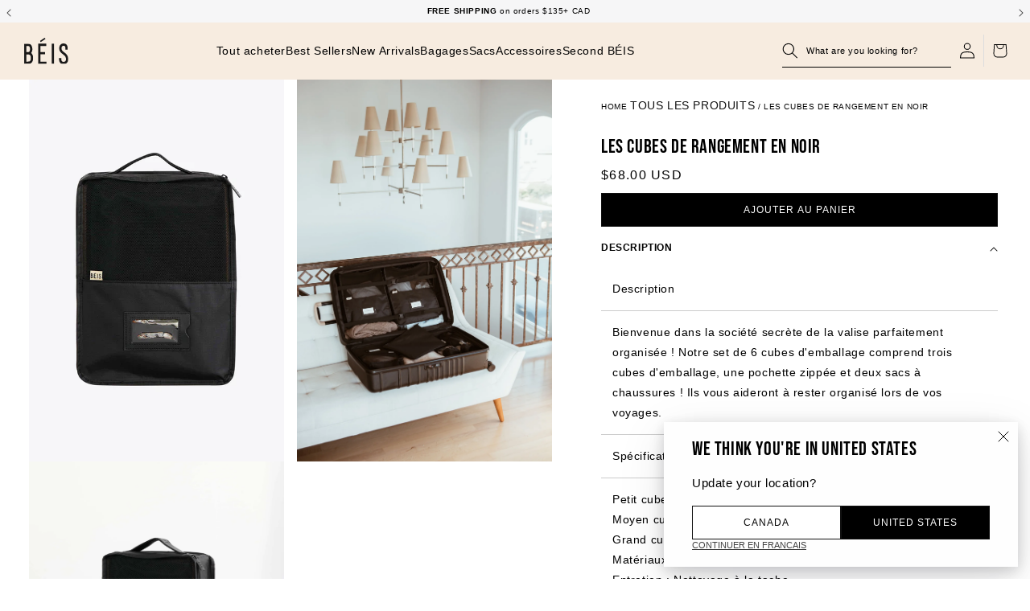

--- FILE ---
content_type: text/html; charset=utf-8
request_url: https://ca.beistravel.com/fr/collections/all-products/products/the-packing-cubes
body_size: 53333
content:
<!doctype html>
<html class="no-js" lang="fr">
  <head>
<!--LOOMI SDK-->
<!--DO NOT EDIT-->
<link rel="preconnect"  href="https://live.visually-io.com/" crossorigin data-em-disable>
<link rel="dns-prefetch" href="https://live.visually-io.com/" data-em-disable>
<script>
    (()=> {
        const env = 2;
        var store = "beistravelcanada.myshopify.com";
        var alias = store.replace(".myshopify.com", "").replaceAll("-", "_").toUpperCase();
        var jitsuKey =  "js.58035241141";
        window.loomi_ctx = {...(window.loomi_ctx || {}),storeAlias:alias,jitsuKey,env};
        
        
    
	
	var product = {};
	var variants = [];
	
	variants.push({id:40378451001525,policy:"deny",price:6800,iq:77});
	
	product.variants = variants;
	product.oos = !true;
	product.price = 6800 ;
	window.loomi_ctx.current_product=product;
	window.loomi_ctx.productId=6817647460533;
	window.loomi_ctx.variantId = 40378451001525;
	
    })()
</script>
<link href="https://live.visually-io.com/cf/BEISTRAVELCANADA.js?k=js.58035241141&e=2&s=BEISTRAVELCANADA" rel="preload" as="script" data-em-disable>
<link href="https://live.visually-io.com/cf/BEISTRAVELCANADA.js?k=js.58035241141&e=2&s=BEISTRAVELCANADA" rel="preload" as="script" data-em-disable>
<link href="https://assets.visually.io/widgets/vsly-preact.min.js" rel="preload" as="script" data-em-disable>
<script data-vsly="preact2" type="text/javascript" src="https://assets.visually.io/widgets/vsly-preact.min.js" data-em-disable></script>
<script type="text/javascript" src="https://live.visually-io.com/cf/BEISTRAVELCANADA.js" data-em-disable></script>
<script type="text/javascript" src="https://live.visually-io.com/v/visually.js" data-em-disable></script>
<script defer type="text/javascript" src="https://live.visually-io.com/v/visually-a.js" data-em-disable></script>
<!--LOOMI SDK-->


    
    <meta charset="utf-8">
    
<link rel="alternate" hreflang="en-US" href="https://beistravel.com/fr/collections/all-products/products/the-packing-cubes">
<link rel="alternate" hreflang="en-GB" href="https://uk.beistravel.com/fr/collections/all-products/products/the-packing-cubes">
<link rel="alternate" hreflang="en-CA" href="https://ca.beistravel.com/fr/collections/all-products/products/the-packing-cubes">

  <link rel="alternate" hreflang="en-BE" href="https://eu.beistravel.com/fr/collections/all-products/products/the-packing-cubes">

  <link rel="alternate" hreflang="en-EL" href="https://eu.beistravel.com/fr/collections/all-products/products/the-packing-cubes">

  <link rel="alternate" hreflang="en-FR" href="https://eu.beistravel.com/fr/collections/all-products/products/the-packing-cubes">

  <link rel="alternate" hreflang="en-LT" href="https://eu.beistravel.com/fr/collections/all-products/products/the-packing-cubes">

  <link rel="alternate" hreflang="en-PT" href="https://eu.beistravel.com/fr/collections/all-products/products/the-packing-cubes">

  <link rel="alternate" hreflang="en-BG" href="https://eu.beistravel.com/fr/collections/all-products/products/the-packing-cubes">

  <link rel="alternate" hreflang="en-ES" href="https://eu.beistravel.com/fr/collections/all-products/products/the-packing-cubes">

  <link rel="alternate" hreflang="en-LU" href="https://eu.beistravel.com/fr/collections/all-products/products/the-packing-cubes">

  <link rel="alternate" hreflang="en-RO" href="https://eu.beistravel.com/fr/collections/all-products/products/the-packing-cubes">

  <link rel="alternate" hreflang="en-CZ" href="https://eu.beistravel.com/fr/collections/all-products/products/the-packing-cubes">

  <link rel="alternate" hreflang="en-HU" href="https://eu.beistravel.com/fr/collections/all-products/products/the-packing-cubes">

  <link rel="alternate" hreflang="en-SI" href="https://eu.beistravel.com/fr/collections/all-products/products/the-packing-cubes">

  <link rel="alternate" hreflang="en-DK" href="https://eu.beistravel.com/fr/collections/all-products/products/the-packing-cubes">

  <link rel="alternate" hreflang="en-HR" href="https://eu.beistravel.com/fr/collections/all-products/products/the-packing-cubes">

  <link rel="alternate" hreflang="en-MT" href="https://eu.beistravel.com/fr/collections/all-products/products/the-packing-cubes">

  <link rel="alternate" hreflang="en-SK" href="https://eu.beistravel.com/fr/collections/all-products/products/the-packing-cubes">

  <link rel="alternate" hreflang="en-DE" href="https://eu.beistravel.com/fr/collections/all-products/products/the-packing-cubes">

  <link rel="alternate" hreflang="en-IT" href="https://eu.beistravel.com/fr/collections/all-products/products/the-packing-cubes">

  <link rel="alternate" hreflang="en-NL" href="https://eu.beistravel.com/fr/collections/all-products/products/the-packing-cubes">

  <link rel="alternate" hreflang="en-FI" href="https://eu.beistravel.com/fr/collections/all-products/products/the-packing-cubes">

  <link rel="alternate" hreflang="en-EE" href="https://eu.beistravel.com/fr/collections/all-products/products/the-packing-cubes">

  <link rel="alternate" hreflang="en-CY" href="https://eu.beistravel.com/fr/collections/all-products/products/the-packing-cubes">

  <link rel="alternate" hreflang="en-AT" href="https://eu.beistravel.com/fr/collections/all-products/products/the-packing-cubes">

  <link rel="alternate" hreflang="en-SE" href="https://eu.beistravel.com/fr/collections/all-products/products/the-packing-cubes">

  <link rel="alternate" hreflang="en-IE" href="https://eu.beistravel.com/fr/collections/all-products/products/the-packing-cubes">

  <link rel="alternate" hreflang="en-LV" href="https://eu.beistravel.com/fr/collections/all-products/products/the-packing-cubes">

  <link rel="alternate" hreflang="en-PL" href="https://eu.beistravel.com/fr/collections/all-products/products/the-packing-cubes">

<link rel="alternate" hreflang="x-default" href="https://beistravel.com/fr/collections/all-products/products/the-packing-cubes">

    <meta http-equiv="X-UA-Compatible" content="IE=edge">
    <meta name="viewport" content="width=device-width,initial-scale=1">
    <meta name="theme-color" content="">
    
      <link rel="canonical" href="https://ca.beistravel.com/fr/products/the-packing-cubes">
    
    <link rel="preconnect" href="https://cdn.shopify.com" crossorigin><link rel="icon" type="image/png" href="//ca.beistravel.com/cdn/shop/files/BEIS_Logo_on_Beige.png?crop=center&height=32&v=1709770645&width=32"><title>
      Beis Travel - Les cubes d&#39;emballage
</title>

    
      <meta name="description" content="Notre set de 6 cubes de rangement comprend trois cubes de rangement, une pochette zippée et deux sacs à chaussures ! Ils vous aideront à rester organisé lors de vos voyages.">
    

    

<meta property="og:site_name" content="Beis Travel Canada">

  <meta property="og:url" content="https://ca.beistravel.com/fr/products/the-packing-cubes">

<meta property="og:title" content="Beis Travel - Les cubes d&#39;emballage">
<meta property="og:type" content="product">
<meta property="og:description" content="Notre set de 6 cubes de rangement comprend trois cubes de rangement, une pochette zippée et deux sacs à chaussures ! Ils vous aideront à rester organisé lors de vos voyages."><meta property="og:image" content="http://ca.beistravel.com/cdn/shop/files/packingcubes1.webp?v=1691471192">
  <meta property="og:image:secure_url" content="https://ca.beistravel.com/cdn/shop/files/packingcubes1.webp?v=1691471192">
  <meta property="og:image:width" content="493">
  <meta property="og:image:height" content="739"><meta property="og:price:amount" content="68.00">
  <meta property="og:price:currency" content="USD"><meta name="twitter:site" content="@BeisTravel"><meta name="twitter:card" content="summary_large_image">
<meta name="twitter:title" content="Beis Travel - Les cubes d&#39;emballage">
<meta name="twitter:description" content="Notre set de 6 cubes de rangement comprend trois cubes de rangement, une pochette zippée et deux sacs à chaussures ! Ils vous aideront à rester organisé lors de vos voyages.">


    

    
      
        
      
        
      
        
      
        
      
        
      
        
      
        
      
        
      
        
      
        
      
        
      
        
      
        
      
        
      
        
      
        
      
        
      
        
      
        
      
        
      
        
      
        
      
        
      
        
      
        
      
        
      
        
      
        
      
        
      
        
      
        
      
        
      
        
      
        
      
        
      
        
      
    

    <script src="//ca.beistravel.com/cdn/shop/t/272/assets/global.js?v=51753627026921407991756918238" defer="defer"></script><script>var adlinker_config = {enable_url_param:false};</script><script>window.performance && window.performance.mark && window.performance.mark('shopify.content_for_header.start');</script><meta name="facebook-domain-verification" content="5xvt2d9r86h1j0z6enjiqfxzr27qyv">
<meta name="google-site-verification" content="y_cXTjGQ_5lSxEk4IHBg9pYlMBUmB9CVuZqHgrfG4JY">
<meta id="shopify-digital-wallet" name="shopify-digital-wallet" content="/58035241141/digital_wallets/dialog">
<meta name="shopify-checkout-api-token" content="9f2c2b3e66376d72f858f33c78fa5057">
<meta id="in-context-paypal-metadata" data-shop-id="58035241141" data-venmo-supported="true" data-environment="production" data-locale="fr_FR" data-paypal-v4="true" data-currency="USD">
<link rel="alternate" hreflang="x-default" href="https://ca.beistravel.com/products/the-packing-cubes">
<link rel="alternate" hreflang="en-US" href="https://ca.beistravel.com/products/the-packing-cubes">
<link rel="alternate" hreflang="fr-US" href="https://ca.beistravel.com/fr/products/the-packing-cubes">
<link rel="alternate" type="application/json+oembed" href="https://ca.beistravel.com/fr/products/the-packing-cubes.oembed">
<script async="async" src="/checkouts/internal/preloads.js?locale=fr-US"></script>
<link rel="preconnect" href="https://shop.app" crossorigin="anonymous">
<script async="async" src="https://shop.app/checkouts/internal/preloads.js?locale=fr-US&shop_id=58035241141" crossorigin="anonymous"></script>
<script id="apple-pay-shop-capabilities" type="application/json">{"shopId":58035241141,"countryCode":"US","currencyCode":"USD","merchantCapabilities":["supports3DS"],"merchantId":"gid:\/\/shopify\/Shop\/58035241141","merchantName":"Beis Travel Canada","requiredBillingContactFields":["postalAddress","email","phone"],"requiredShippingContactFields":["postalAddress","email","phone"],"shippingType":"shipping","supportedNetworks":["visa","masterCard","amex","discover","elo","jcb"],"total":{"type":"pending","label":"Beis Travel Canada","amount":"1.00"},"shopifyPaymentsEnabled":true,"supportsSubscriptions":true}</script>
<script id="shopify-features" type="application/json">{"accessToken":"9f2c2b3e66376d72f858f33c78fa5057","betas":["rich-media-storefront-analytics"],"domain":"ca.beistravel.com","predictiveSearch":true,"shopId":58035241141,"locale":"fr"}</script>
<script>var Shopify = Shopify || {};
Shopify.shop = "beistravelcanada.myshopify.com";
Shopify.locale = "fr";
Shopify.currency = {"active":"USD","rate":"1.0"};
Shopify.country = "US";
Shopify.theme = {"name":"Beis\/ca\/production","id":131254517941,"schema_name":"BEIS","schema_version":"1.0","theme_store_id":null,"role":"main"};
Shopify.theme.handle = "null";
Shopify.theme.style = {"id":null,"handle":null};
Shopify.cdnHost = "ca.beistravel.com/cdn";
Shopify.routes = Shopify.routes || {};
Shopify.routes.root = "/fr/";</script>
<script type="module">!function(o){(o.Shopify=o.Shopify||{}).modules=!0}(window);</script>
<script>!function(o){function n(){var o=[];function n(){o.push(Array.prototype.slice.apply(arguments))}return n.q=o,n}var t=o.Shopify=o.Shopify||{};t.loadFeatures=n(),t.autoloadFeatures=n()}(window);</script>
<script>
  window.ShopifyPay = window.ShopifyPay || {};
  window.ShopifyPay.apiHost = "shop.app\/pay";
  window.ShopifyPay.redirectState = null;
</script>
<script id="shop-js-analytics" type="application/json">{"pageType":"product"}</script>
<script defer="defer" async type="module" src="//ca.beistravel.com/cdn/shopifycloud/shop-js/modules/v2/client.init-shop-cart-sync_CfnabTz1.fr.esm.js"></script>
<script defer="defer" async type="module" src="//ca.beistravel.com/cdn/shopifycloud/shop-js/modules/v2/chunk.common_1HJ87NEU.esm.js"></script>
<script defer="defer" async type="module" src="//ca.beistravel.com/cdn/shopifycloud/shop-js/modules/v2/chunk.modal_BHK_cQfO.esm.js"></script>
<script type="module">
  await import("//ca.beistravel.com/cdn/shopifycloud/shop-js/modules/v2/client.init-shop-cart-sync_CfnabTz1.fr.esm.js");
await import("//ca.beistravel.com/cdn/shopifycloud/shop-js/modules/v2/chunk.common_1HJ87NEU.esm.js");
await import("//ca.beistravel.com/cdn/shopifycloud/shop-js/modules/v2/chunk.modal_BHK_cQfO.esm.js");

  window.Shopify.SignInWithShop?.initShopCartSync?.({"fedCMEnabled":true,"windoidEnabled":true});

</script>
<script>
  window.Shopify = window.Shopify || {};
  if (!window.Shopify.featureAssets) window.Shopify.featureAssets = {};
  window.Shopify.featureAssets['shop-js'] = {"shop-cart-sync":["modules/v2/client.shop-cart-sync_CJ9J03TB.fr.esm.js","modules/v2/chunk.common_1HJ87NEU.esm.js","modules/v2/chunk.modal_BHK_cQfO.esm.js"],"init-fed-cm":["modules/v2/client.init-fed-cm_DrLuZvAY.fr.esm.js","modules/v2/chunk.common_1HJ87NEU.esm.js","modules/v2/chunk.modal_BHK_cQfO.esm.js"],"shop-toast-manager":["modules/v2/client.shop-toast-manager_Bou6hV8m.fr.esm.js","modules/v2/chunk.common_1HJ87NEU.esm.js","modules/v2/chunk.modal_BHK_cQfO.esm.js"],"init-shop-cart-sync":["modules/v2/client.init-shop-cart-sync_CfnabTz1.fr.esm.js","modules/v2/chunk.common_1HJ87NEU.esm.js","modules/v2/chunk.modal_BHK_cQfO.esm.js"],"shop-button":["modules/v2/client.shop-button_B0rdi3gj.fr.esm.js","modules/v2/chunk.common_1HJ87NEU.esm.js","modules/v2/chunk.modal_BHK_cQfO.esm.js"],"init-windoid":["modules/v2/client.init-windoid_DoIbpnLP.fr.esm.js","modules/v2/chunk.common_1HJ87NEU.esm.js","modules/v2/chunk.modal_BHK_cQfO.esm.js"],"shop-cash-offers":["modules/v2/client.shop-cash-offers_PjPz4eBO.fr.esm.js","modules/v2/chunk.common_1HJ87NEU.esm.js","modules/v2/chunk.modal_BHK_cQfO.esm.js"],"pay-button":["modules/v2/client.pay-button_BNubdV5Y.fr.esm.js","modules/v2/chunk.common_1HJ87NEU.esm.js","modules/v2/chunk.modal_BHK_cQfO.esm.js"],"init-customer-accounts":["modules/v2/client.init-customer-accounts_DjJKqY88.fr.esm.js","modules/v2/client.shop-login-button_CU7S3YVC.fr.esm.js","modules/v2/chunk.common_1HJ87NEU.esm.js","modules/v2/chunk.modal_BHK_cQfO.esm.js"],"avatar":["modules/v2/client.avatar_BTnouDA3.fr.esm.js"],"checkout-modal":["modules/v2/client.checkout-modal_DHIFh2jD.fr.esm.js","modules/v2/chunk.common_1HJ87NEU.esm.js","modules/v2/chunk.modal_BHK_cQfO.esm.js"],"init-shop-for-new-customer-accounts":["modules/v2/client.init-shop-for-new-customer-accounts_CChb7f5q.fr.esm.js","modules/v2/client.shop-login-button_CU7S3YVC.fr.esm.js","modules/v2/chunk.common_1HJ87NEU.esm.js","modules/v2/chunk.modal_BHK_cQfO.esm.js"],"init-customer-accounts-sign-up":["modules/v2/client.init-customer-accounts-sign-up_B2jRZs6O.fr.esm.js","modules/v2/client.shop-login-button_CU7S3YVC.fr.esm.js","modules/v2/chunk.common_1HJ87NEU.esm.js","modules/v2/chunk.modal_BHK_cQfO.esm.js"],"init-shop-email-lookup-coordinator":["modules/v2/client.init-shop-email-lookup-coordinator_DuS0AyCe.fr.esm.js","modules/v2/chunk.common_1HJ87NEU.esm.js","modules/v2/chunk.modal_BHK_cQfO.esm.js"],"shop-follow-button":["modules/v2/client.shop-follow-button_CCmvXPjD.fr.esm.js","modules/v2/chunk.common_1HJ87NEU.esm.js","modules/v2/chunk.modal_BHK_cQfO.esm.js"],"shop-login-button":["modules/v2/client.shop-login-button_CU7S3YVC.fr.esm.js","modules/v2/chunk.common_1HJ87NEU.esm.js","modules/v2/chunk.modal_BHK_cQfO.esm.js"],"shop-login":["modules/v2/client.shop-login_Dp4teCL2.fr.esm.js","modules/v2/chunk.common_1HJ87NEU.esm.js","modules/v2/chunk.modal_BHK_cQfO.esm.js"],"lead-capture":["modules/v2/client.lead-capture_dUd1iojI.fr.esm.js","modules/v2/chunk.common_1HJ87NEU.esm.js","modules/v2/chunk.modal_BHK_cQfO.esm.js"],"payment-terms":["modules/v2/client.payment-terms_Cl0kKGvx.fr.esm.js","modules/v2/chunk.common_1HJ87NEU.esm.js","modules/v2/chunk.modal_BHK_cQfO.esm.js"]};
</script>
<script>(function() {
  var isLoaded = false;
  function asyncLoad() {
    if (isLoaded) return;
    isLoaded = true;
    var urls = ["https:\/\/str.rise-ai.com\/?shop=beistravelcanada.myshopify.com","https:\/\/strn.rise-ai.com\/?shop=beistravelcanada.myshopify.com","https:\/\/cdn-loyalty.yotpo.com\/loader\/64bx-kywYv-Dy-xm5JWjPw.js?shop=beistravelcanada.myshopify.com","https:\/\/cdn.routeapp.io\/route-widget-shopify\/v2\/route-widget-shopify-stable-v2.min.js?shop=beistravelcanada.myshopify.com","https:\/\/config.gorgias.chat\/bundle-loader\/01GYCCF0GH2KYB2PJ03HBV9R02?source=shopify1click\u0026shop=beistravelcanada.myshopify.com","https:\/\/connect.nosto.com\/include\/script\/shopify-58035241141.js?shop=beistravelcanada.myshopify.com","https:\/\/assets.tapcart.com\/__tc-ck-loader\/index.js?appId=gtCmDutyLd\u0026environment=production\u0026shop=beistravelcanada.myshopify.com","https:\/\/cdn.tapcart.com\/webbridge-sdk\/webbridge.umd.js?shop=beistravelcanada.myshopify.com","https:\/\/public.9gtb.com\/loader.js?g_cvt_id=6ea2dc19-e4e7-4815-8bdb-f0758b9b8bfb\u0026shop=beistravelcanada.myshopify.com"];
    for (var i = 0; i < urls.length; i++) {
      var s = document.createElement('script');
      s.type = 'text/javascript';
      s.async = true;
      s.src = urls[i];
      var x = document.getElementsByTagName('script')[0];
      x.parentNode.insertBefore(s, x);
    }
  };
  if(window.attachEvent) {
    window.attachEvent('onload', asyncLoad);
  } else {
    window.addEventListener('load', asyncLoad, false);
  }
})();</script>
<script id="__st">var __st={"a":58035241141,"offset":-28800,"reqid":"50d93fd3-ba98-47c5-bd3b-ec038a2b005b-1769704754","pageurl":"ca.beistravel.com\/fr\/collections\/all-products\/products\/the-packing-cubes","u":"46880d120c0e","p":"product","rtyp":"product","rid":6817647460533};</script>
<script>window.ShopifyPaypalV4VisibilityTracking = true;</script>
<script id="captcha-bootstrap">!function(){'use strict';const t='contact',e='account',n='new_comment',o=[[t,t],['blogs',n],['comments',n],[t,'customer']],c=[[e,'customer_login'],[e,'guest_login'],[e,'recover_customer_password'],[e,'create_customer']],r=t=>t.map((([t,e])=>`form[action*='/${t}']:not([data-nocaptcha='true']) input[name='form_type'][value='${e}']`)).join(','),a=t=>()=>t?[...document.querySelectorAll(t)].map((t=>t.form)):[];function s(){const t=[...o],e=r(t);return a(e)}const i='password',u='form_key',d=['recaptcha-v3-token','g-recaptcha-response','h-captcha-response',i],f=()=>{try{return window.sessionStorage}catch{return}},m='__shopify_v',_=t=>t.elements[u];function p(t,e,n=!1){try{const o=window.sessionStorage,c=JSON.parse(o.getItem(e)),{data:r}=function(t){const{data:e,action:n}=t;return t[m]||n?{data:e,action:n}:{data:t,action:n}}(c);for(const[e,n]of Object.entries(r))t.elements[e]&&(t.elements[e].value=n);n&&o.removeItem(e)}catch(o){console.error('form repopulation failed',{error:o})}}const l='form_type',E='cptcha';function T(t){t.dataset[E]=!0}const w=window,h=w.document,L='Shopify',v='ce_forms',y='captcha';let A=!1;((t,e)=>{const n=(g='f06e6c50-85a8-45c8-87d0-21a2b65856fe',I='https://cdn.shopify.com/shopifycloud/storefront-forms-hcaptcha/ce_storefront_forms_captcha_hcaptcha.v1.5.2.iife.js',D={infoText:'Protégé par hCaptcha',privacyText:'Confidentialité',termsText:'Conditions'},(t,e,n)=>{const o=w[L][v],c=o.bindForm;if(c)return c(t,g,e,D).then(n);var r;o.q.push([[t,g,e,D],n]),r=I,A||(h.body.append(Object.assign(h.createElement('script'),{id:'captcha-provider',async:!0,src:r})),A=!0)});var g,I,D;w[L]=w[L]||{},w[L][v]=w[L][v]||{},w[L][v].q=[],w[L][y]=w[L][y]||{},w[L][y].protect=function(t,e){n(t,void 0,e),T(t)},Object.freeze(w[L][y]),function(t,e,n,w,h,L){const[v,y,A,g]=function(t,e,n){const i=e?o:[],u=t?c:[],d=[...i,...u],f=r(d),m=r(i),_=r(d.filter((([t,e])=>n.includes(e))));return[a(f),a(m),a(_),s()]}(w,h,L),I=t=>{const e=t.target;return e instanceof HTMLFormElement?e:e&&e.form},D=t=>v().includes(t);t.addEventListener('submit',(t=>{const e=I(t);if(!e)return;const n=D(e)&&!e.dataset.hcaptchaBound&&!e.dataset.recaptchaBound,o=_(e),c=g().includes(e)&&(!o||!o.value);(n||c)&&t.preventDefault(),c&&!n&&(function(t){try{if(!f())return;!function(t){const e=f();if(!e)return;const n=_(t);if(!n)return;const o=n.value;o&&e.removeItem(o)}(t);const e=Array.from(Array(32),(()=>Math.random().toString(36)[2])).join('');!function(t,e){_(t)||t.append(Object.assign(document.createElement('input'),{type:'hidden',name:u})),t.elements[u].value=e}(t,e),function(t,e){const n=f();if(!n)return;const o=[...t.querySelectorAll(`input[type='${i}']`)].map((({name:t})=>t)),c=[...d,...o],r={};for(const[a,s]of new FormData(t).entries())c.includes(a)||(r[a]=s);n.setItem(e,JSON.stringify({[m]:1,action:t.action,data:r}))}(t,e)}catch(e){console.error('failed to persist form',e)}}(e),e.submit())}));const S=(t,e)=>{t&&!t.dataset[E]&&(n(t,e.some((e=>e===t))),T(t))};for(const o of['focusin','change'])t.addEventListener(o,(t=>{const e=I(t);D(e)&&S(e,y())}));const B=e.get('form_key'),M=e.get(l),P=B&&M;t.addEventListener('DOMContentLoaded',(()=>{const t=y();if(P)for(const e of t)e.elements[l].value===M&&p(e,B);[...new Set([...A(),...v().filter((t=>'true'===t.dataset.shopifyCaptcha))])].forEach((e=>S(e,t)))}))}(h,new URLSearchParams(w.location.search),n,t,e,['guest_login'])})(!0,!0)}();</script>
<script integrity="sha256-4kQ18oKyAcykRKYeNunJcIwy7WH5gtpwJnB7kiuLZ1E=" data-source-attribution="shopify.loadfeatures" defer="defer" src="//ca.beistravel.com/cdn/shopifycloud/storefront/assets/storefront/load_feature-a0a9edcb.js" crossorigin="anonymous"></script>
<script crossorigin="anonymous" defer="defer" src="//ca.beistravel.com/cdn/shopifycloud/storefront/assets/shopify_pay/storefront-65b4c6d7.js?v=20250812"></script>
<script data-source-attribution="shopify.dynamic_checkout.dynamic.init">var Shopify=Shopify||{};Shopify.PaymentButton=Shopify.PaymentButton||{isStorefrontPortableWallets:!0,init:function(){window.Shopify.PaymentButton.init=function(){};var t=document.createElement("script");t.src="https://ca.beistravel.com/cdn/shopifycloud/portable-wallets/latest/portable-wallets.fr.js",t.type="module",document.head.appendChild(t)}};
</script>
<script data-source-attribution="shopify.dynamic_checkout.buyer_consent">
  function portableWalletsHideBuyerConsent(e){var t=document.getElementById("shopify-buyer-consent"),n=document.getElementById("shopify-subscription-policy-button");t&&n&&(t.classList.add("hidden"),t.setAttribute("aria-hidden","true"),n.removeEventListener("click",e))}function portableWalletsShowBuyerConsent(e){var t=document.getElementById("shopify-buyer-consent"),n=document.getElementById("shopify-subscription-policy-button");t&&n&&(t.classList.remove("hidden"),t.removeAttribute("aria-hidden"),n.addEventListener("click",e))}window.Shopify?.PaymentButton&&(window.Shopify.PaymentButton.hideBuyerConsent=portableWalletsHideBuyerConsent,window.Shopify.PaymentButton.showBuyerConsent=portableWalletsShowBuyerConsent);
</script>
<script data-source-attribution="shopify.dynamic_checkout.cart.bootstrap">document.addEventListener("DOMContentLoaded",(function(){function t(){return document.querySelector("shopify-accelerated-checkout-cart, shopify-accelerated-checkout")}if(t())Shopify.PaymentButton.init();else{new MutationObserver((function(e,n){t()&&(Shopify.PaymentButton.init(),n.disconnect())})).observe(document.body,{childList:!0,subtree:!0})}}));
</script>
<link id="shopify-accelerated-checkout-styles" rel="stylesheet" media="screen" href="https://ca.beistravel.com/cdn/shopifycloud/portable-wallets/latest/accelerated-checkout-backwards-compat.css" crossorigin="anonymous">
<style id="shopify-accelerated-checkout-cart">
        #shopify-buyer-consent {
  margin-top: 1em;
  display: inline-block;
  width: 100%;
}

#shopify-buyer-consent.hidden {
  display: none;
}

#shopify-subscription-policy-button {
  background: none;
  border: none;
  padding: 0;
  text-decoration: underline;
  font-size: inherit;
  cursor: pointer;
}

#shopify-subscription-policy-button::before {
  box-shadow: none;
}

      </style>
<script id="sections-script" data-sections="megamenu" defer="defer" src="//ca.beistravel.com/cdn/shop/t/272/compiled_assets/scripts.js?v=24647"></script>
<script id="snippets-script" data-snippets="buy-button-sticky" defer="defer" src="//ca.beistravel.com/cdn/shop/t/272/compiled_assets/snippet-scripts.js?v=24647"></script>
<script>window.performance && window.performance.mark && window.performance.mark('shopify.content_for_header.end');</script>


<style data-shopify>
  
  
  
  

  :root {
  --font-body-family: Helvetica, Arial, sans-serif;
  --font-body-style: normal;
  --font-body-weight: 400;
  --font-body-weight-bold: 700;

  --font-heading-family: Helvetica, Arial, sans-serif;
  --font-heading-style: normal;
  --font-heading-weight: 400;

  --font-body-scale: 1.0;
  --font-heading-scale: 1.0;

  --color-base-text: 0, 0, 0;
  --color-inverse-text: , , ;
  --color-shadow: 0, 0, 0;
  --color-base-text-subdued: , , ;
  --color-nav-items: #000000;
  --color-nav-items-hover: #000000;
  --color-nav-bcg: #f7ece0;

  --color-base-background-1: 255, 255, 255;
  --color-base-background-2: 247, 236, 224;
  --color-base-background-secondary: , , ;
  --color-base-solid-button-labels: 255, 255, 255;
  --color-base-outline-button-labels: 18, 18, 18;
  --color-base-accent-1: 0, 0, 0;
  --color-base-accent-2: 255, 255, 255;
  --payment-terms-background-color: #ffffff;

  --gradient-base-background-1: #ffffff;
  --gradient-base-background-2: #f7ece0;
  --gradient-base-accent-1: #000000;
  --gradient-base-accent-2: #ffffff;

  --color-border-dark: #7F7F7F;
  --color-border-light: #E2E2E2;

  --media-padding: px;
  --media-border-opacity: 0.05;
  --media-border-width: 1px;
  --media-radius: 0px;
  --media-shadow-opacity: 0.0;
  --media-shadow-horizontal-offset: 0px;
  --media-shadow-vertical-offset: 4px;
  --media-shadow-blur-radius: 5px;

  --page-width: 190rem;
  --page-width-margin: 0rem;

  --card-image-padding: 0.0rem;
  --card-corner-radius: 0.0rem;
  --card-text-alignment: left;
  --card-border-width: 0.0rem;
  --card-border-opacity: 0.1;
  --card-shadow-opacity: 0.0;
  --card-shadow-horizontal-offset: 0.0rem;
  --card-shadow-vertical-offset: 0.4rem;
  --card-shadow-blur-radius: 0.5rem;

  --popup-border-width: 1px;
  --popup-border-opacity: 0.1;
  --popup-corner-radius: 0px;
  --popup-shadow-opacity: 0.0;
  --popup-shadow-horizontal-offset: 0px;
  --popup-shadow-vertical-offset: 4px;
  --popup-shadow-blur-radius: 5px;

  --drawer-border-width: 1px;
  --drawer-border-opacity: 0.1;
  --drawer-shadow-opacity: 0.0;
  --drawer-shadow-horizontal-offset: 0px;
  --drawer-shadow-vertical-offset: 4px;
  --drawer-shadow-blur-radius: 5px;

  --spacing-sections-desktop: 0px;
  --spacing-sections-mobile: 0px;

  --grid-desktop-vertical-spacing: 16px;
  --grid-desktop-horizontal-spacing: 16px;
  --grid-mobile-vertical-spacing: 8px;
  --grid-mobile-horizontal-spacing: 8px;

  --text-boxes-border-opacity: 0.1;
  --text-boxes-border-width: 0px;
  --text-boxes-radius: 0px;
  --text-boxes-shadow-opacity: 0.0;
  --text-boxes-shadow-horizontal-offset: 0px;
  --text-boxes-shadow-vertical-offset: 4px;
  --text-boxes-shadow-blur-radius: 5px;

  --buttons-radius: 0px;
  --buttons-radius-outset: 0px;
  --buttons-border-width: 1px;
  --buttons-border-opacity: 1.0;
  --buttons-shadow-opacity: 0.0;
  --buttons-shadow-horizontal-offset: 0px;
  --buttons-shadow-vertical-offset: 4px;
  --buttons-shadow-blur-radius: 5px;
  --buttons-border-offset: 0px;

  --inputs-radius: 0px;
  --inputs-border-width: 1px;
  --inputs-border-opacity: 0.55;
  --inputs-shadow-opacity: 0.0;
  --inputs-shadow-horizontal-offset: 0px;
  --inputs-margin-offset: 0px;
  --inputs-shadow-vertical-offset: 4px;
  --inputs-shadow-blur-radius: 5px;
  --inputs-radius-outset: 0px;

  --variant-pills-radius: 40px;
  --variant-pills-border-width: 1px;
  --variant-pills-border-opacity: 0.55;
  --variant-pills-shadow-opacity: 0.0;
  --variant-pills-shadow-horizontal-offset: 0px;
  --variant-pills-shadow-vertical-offset: 4px;
  --variant-pills-shadow-blur-radius: 5px;
  }

  *,
  *::before,
  *::after {
  box-sizing: inherit;
  }

  html {
  box-sizing: border-box;
  font-size: calc(var(--font-body-scale) * 62.5%);
  height: 100%;
  }

  body {
  min-height: 100%;
  margin: 0;
  font-size: 1.5rem;
  letter-spacing: 0.06rem;
  line-height: calc(1 + 0.8 / var(--font-body-scale));
  font-family: var(--font-body-family);
  font-style: var(--font-body-style);
  font-weight: var(--font-body-weight);
  }

  @media screen and (min-width: 750px) {
  body {
  font-size: 1.6rem;
  }
  }
</style><link href="//ca.beistravel.com/cdn/shop/t/272/assets/base.css?v=30001704642813634231767896401" rel="stylesheet" type="text/css" media="all" />
    <link href="//ca.beistravel.com/cdn/shop/t/272/assets/header.css?v=20055350880599638231762456857" rel="stylesheet" type="text/css" media="all" />
    <link href="//ca.beistravel.com/cdn/shop/t/272/assets/fostr-override-beis.css?v=110941489155908680351763488010" rel="stylesheet" type="text/css" media="all" />
    <link href="//ca.beistravel.com/cdn/shop/t/272/assets/component-rte.css?v=87055848017324703911690406245" rel="stylesheet" type="text/css" media="all" />

    

  <script type="text/javascript">
    
      (function e(){var e=document.createElement("script");e.type="text/javascript",e.async=true,e.src="//staticw2.yotpo.com/V4E8QygZyRNnNRecQF1tiPZ3iNa4ZWAHGwSyCVWa/widget.js";var t=document.getElementsByTagName("script")[0];t.parentNode.insertBefore(e,t)})();
    
  </script>





  

<script id="back-in-stock-helper">
  var _BISConfig = _BISConfig || {};


  _BISConfig.product = {"id":6817647460533,"title":"Les cubes de rangement en noir","handle":"the-packing-cubes","description":"\u003cmeta charset=\"utf-8\"\u003e\n\u003ctable width=\"100%\"\u003e\n\u003ctbody\u003e\n\u003ctr\u003e\n\u003ctd\u003eDescription\u003c\/td\u003e\n\u003c\/tr\u003e\n\u003ctr\u003e\n\u003ctd\u003e\n\u003cdiv\u003e\u003cmeta charset=\"utf-8\"\u003e\u003c\/div\u003e\n\u003cdiv\u003e\u003cmeta charset=\"utf-8\"\u003e\u003c\/div\u003e\n\u003cp class=\"p1\"\u003e\u003cspan\u003eBienvenue dans la société secrète de la valise parfaitement organisée ! Notre set de 6 cubes d'emballage comprend trois cubes d'emballage, une pochette zippée et deux sacs à chaussures ! Ils vous aideront à rester organisé lors de vos voyages.\u003c\/span\u003e\u003c\/p\u003e\n\u003c\/td\u003e\n\u003c\/tr\u003e\n\u003ctr\u003e\n\u003ctd\u003eSpécifications\u003c\/td\u003e\n\u003c\/tr\u003e\n\u003ctr\u003e\n\u003ctd\u003e\n\u003cp\u003ePetit cube : 9 \"W x 12 \"H x 4 \"D\u003cbr\u003eMoyen cube : 11 \"W x 15 \"H x 4 \"D\u003cbr\u003eGrand cube : 17.5 \"D x 12.5 \"W x 4 \"H\u003cbr\u003eMatériaux : PVC, Polyester, Fermeture éclair en nylon, Maille\u003cbr\u003eEntretien : Nettoyage à la tache\u003cbr\u003ePoids : 1.1lbs\u003c\/p\u003e\n\u003c\/td\u003e\n\u003c\/tr\u003e\n\u003ctr\u003e\n\u003ctd\u003eDétails\u003c\/td\u003e\n\u003c\/tr\u003e\n\u003ctr\u003e\n\u003ctd\u003e\n\u003cdiv\u003e\u003cmeta charset=\"utf-8\"\u003e\u003c\/div\u003e\n\u003cdiv\u003e\u003cmeta charset=\"utf-8\"\u003e\u003c\/div\u003e\n\u003cp class=\"p1\"\u003eEXTÉRIEUR\u003cbr\u003e- Ensemble de 6 cubes de rangement (petits, moyens, grands cubes - 1 pochette à fermeture éclair, 2 sacs à chaussures)\u003cbr\u003e - Nylon noir indéchirable avec fenêtre en maille respirante sur les cubes\u003cbr\u003e - Fenêtre d'identification pour l'étiquetage - étiquettes en papier incluses\u003cbr\u003e - Poignée en faux cuir embossée du logo BÉIS sur les cubes\u003cbr\u003e - Revêtement résistant à l'eau sur la doublure pour un nettoyage facile\u003c\/p\u003e\n\u003cp class=\"p1\"\u003e \u003c\/p\u003e\n\u003cp class=\"p1\"\u003ePARFAIT POUR\u003cbr\u003e- Voyage -\u003cbr data-mce-fragment=\"1\"\u003eOrganisation des bagages -\u003cbr data-mce-fragment=\"1\"\u003eRangement à la maison -\u003cbr data-mce-fragment=\"1\"\u003eCadeau idéal\u003c\/br\u003e\u003c\/br\u003e\u003c\/br\u003e\u003cbr data-mce-fragment=\"1\"\u003e\u003cbr data-mce-fragment=\"1\"\u003e\u003cbr data-mce-fragment=\"1\"\u003e\u003cbr\u003e\u003c\/br\u003e\u003c\/br\u003e\u003c\/br\u003e\u003c\/p\u003e\n\u003c\/td\u003e\n\u003c\/tr\u003e\n\u003c\/tbody\u003e\n\u003c\/table\u003e","published_at":"2021-10-26T02:05:28-07:00","created_at":"2021-06-30T20:38:45-07:00","vendor":"BÉIS Canada","type":"Luggage Accessories","tags":["25OFF","accessoire","Accessoires","Accessories","Accessory","beisday","bfcm","bis-paused","Black","Collection de bagages","Cubes d'emballage","discount25","earlybird","gift_guide_2021_flyer","Long Week-end","Long Weekend","Luggage Collection","Noir","Nylon","Organisateur","preorder-bfcm","Sac humide \/ sec","spring sale","Stockage","storage","Temps de voyage","The Organizer","The Packing Cubes","Travel Buff","Vacances d'une semaine","Vente de printemps","VWHS0225","VWS","Weeklong Vacation","Wet\/Dry Bag","YGroup_packing_cubes"],"price":6800,"price_min":6800,"price_max":6800,"available":true,"price_varies":false,"compare_at_price":null,"compare_at_price_min":0,"compare_at_price_max":0,"compare_at_price_varies":false,"variants":[{"id":40378451001525,"title":"Default Title","option1":"Default Title","option2":null,"option3":null,"sku":"BEIS119114","requires_shipping":true,"taxable":true,"featured_image":null,"available":true,"name":"Les cubes de rangement en noir","public_title":null,"options":["Default Title"],"price":6800,"weight":1814,"compare_at_price":null,"inventory_management":"shopify","barcode":"810012860192","requires_selling_plan":false,"selling_plan_allocations":[],"quantity_rule":{"min":1,"max":null,"increment":1}}],"images":["\/\/ca.beistravel.com\/cdn\/shop\/files\/packingcubes1.webp?v=1691471192","\/\/ca.beistravel.com\/cdn\/shop\/products\/packing_cubes_0000_Layer_5.jpg?v=1691471192","\/\/ca.beistravel.com\/cdn\/shop\/products\/Beis_PackingCubes_Beige_12561.jpg?v=1691471192","\/\/ca.beistravel.com\/cdn\/shop\/products\/PACKING-CUBES-1-SIZED.jpg?v=1691471192","\/\/ca.beistravel.com\/cdn\/shop\/products\/packing_cubes_0003_Layer_2.jpg?v=1691471192","\/\/ca.beistravel.com\/cdn\/shop\/products\/packing_cubes_0002_Layer_3.jpg?v=1691471192","\/\/ca.beistravel.com\/cdn\/shop\/products\/packing_cubes_0001_Layer_4.jpg?v=1691471192","\/\/ca.beistravel.com\/cdn\/shop\/products\/PACKING-SUBES-SIZED-2.jpg?v=1691471192","\/\/ca.beistravel.com\/cdn\/shop\/products\/Beis_PackingCubes_Beige_12560.jpg?v=1691471192","\/\/ca.beistravel.com\/cdn\/shop\/products\/packingcubes2.jpg?v=1691471188","\/\/ca.beistravel.com\/cdn\/shop\/products\/packincubesnav.jpg?v=1691471188"],"featured_image":"\/\/ca.beistravel.com\/cdn\/shop\/files\/packingcubes1.webp?v=1691471192","options":["Title"],"media":[{"alt":null,"id":28059994554549,"position":1,"preview_image":{"aspect_ratio":0.667,"height":739,"width":493,"src":"\/\/ca.beistravel.com\/cdn\/shop\/files\/packingcubes1.webp?v=1691471192"},"aspect_ratio":0.667,"height":739,"media_type":"image","src":"\/\/ca.beistravel.com\/cdn\/shop\/files\/packingcubes1.webp?v=1691471192","width":493},{"alt":"Lifestyle Image of Packing Cubes in a suitcase","id":23056527720629,"position":2,"preview_image":{"aspect_ratio":0.667,"height":4000,"width":2667,"src":"\/\/ca.beistravel.com\/cdn\/shop\/products\/packing_cubes_0000_Layer_5.jpg?v=1691471192"},"aspect_ratio":0.667,"height":4000,"media_type":"image","src":"\/\/ca.beistravel.com\/cdn\/shop\/products\/packing_cubes_0000_Layer_5.jpg?v=1691471192","width":2667},{"alt":"Packing Cubes Black Front and Side Angle","id":23056527917237,"position":3,"preview_image":{"aspect_ratio":0.667,"height":4000,"width":2667,"src":"\/\/ca.beistravel.com\/cdn\/shop\/products\/Beis_PackingCubes_Beige_12561.jpg?v=1691471192"},"aspect_ratio":0.667,"height":4000,"media_type":"image","src":"\/\/ca.beistravel.com\/cdn\/shop\/products\/Beis_PackingCubes_Beige_12561.jpg?v=1691471192","width":2667},{"alt":"The Packing Cubes","id":23056528048309,"position":4,"preview_image":{"aspect_ratio":0.667,"height":4000,"width":2667,"src":"\/\/ca.beistravel.com\/cdn\/shop\/products\/PACKING-CUBES-1-SIZED.jpg?v=1691471192"},"aspect_ratio":0.667,"height":4000,"media_type":"image","src":"\/\/ca.beistravel.com\/cdn\/shop\/products\/PACKING-CUBES-1-SIZED.jpg?v=1691471192","width":2667},{"alt":"Packing Cubes in Black, close up","id":23056528212149,"position":5,"preview_image":{"aspect_ratio":0.667,"height":4000,"width":2667,"src":"\/\/ca.beistravel.com\/cdn\/shop\/products\/packing_cubes_0003_Layer_2.jpg?v=1691471192"},"aspect_ratio":0.667,"height":4000,"media_type":"image","src":"\/\/ca.beistravel.com\/cdn\/shop\/products\/packing_cubes_0003_Layer_2.jpg?v=1691471192","width":2667},{"alt":"Packing Cubes Black Packed into Beige Suitcase","id":23056528310453,"position":6,"preview_image":{"aspect_ratio":0.667,"height":4000,"width":2667,"src":"\/\/ca.beistravel.com\/cdn\/shop\/products\/packing_cubes_0002_Layer_3.jpg?v=1691471192"},"aspect_ratio":0.667,"height":4000,"media_type":"image","src":"\/\/ca.beistravel.com\/cdn\/shop\/products\/packing_cubes_0002_Layer_3.jpg?v=1691471192","width":2667},{"alt":"Hand holding up one of the pouches","id":23056528507061,"position":7,"preview_image":{"aspect_ratio":0.667,"height":4000,"width":2667,"src":"\/\/ca.beistravel.com\/cdn\/shop\/products\/packing_cubes_0001_Layer_4.jpg?v=1691471192"},"aspect_ratio":0.667,"height":4000,"media_type":"image","src":"\/\/ca.beistravel.com\/cdn\/shop\/products\/packing_cubes_0001_Layer_4.jpg?v=1691471192","width":2667},{"alt":"The Packing Cubes in a Suitcase","id":23056528801973,"position":8,"preview_image":{"aspect_ratio":0.667,"height":4000,"width":2667,"src":"\/\/ca.beistravel.com\/cdn\/shop\/products\/PACKING-SUBES-SIZED-2.jpg?v=1691471192"},"aspect_ratio":0.667,"height":4000,"media_type":"image","src":"\/\/ca.beistravel.com\/cdn\/shop\/products\/PACKING-SUBES-SIZED-2.jpg?v=1691471192","width":2667},{"alt":"Packing Cubes Black Front","id":23056527458485,"position":9,"preview_image":{"aspect_ratio":0.667,"height":4000,"width":2667,"src":"\/\/ca.beistravel.com\/cdn\/shop\/products\/Beis_PackingCubes_Beige_12560.jpg?v=1691471192"},"aspect_ratio":0.667,"height":4000,"media_type":"image","src":"\/\/ca.beistravel.com\/cdn\/shop\/products\/Beis_PackingCubes_Beige_12560.jpg?v=1691471192","width":2667},{"alt":"nav","id":23056529031349,"position":10,"preview_image":{"aspect_ratio":1.0,"height":500,"width":500,"src":"\/\/ca.beistravel.com\/cdn\/shop\/products\/packingcubes2.jpg?v=1691471188"},"aspect_ratio":1.0,"height":500,"media_type":"image","src":"\/\/ca.beistravel.com\/cdn\/shop\/products\/packingcubes2.jpg?v=1691471188","width":500},{"alt":"nav","id":23056529227957,"position":11,"preview_image":{"aspect_ratio":1.0,"height":500,"width":500,"src":"\/\/ca.beistravel.com\/cdn\/shop\/products\/packincubesnav.jpg?v=1691471188"},"aspect_ratio":1.0,"height":500,"media_type":"image","src":"\/\/ca.beistravel.com\/cdn\/shop\/products\/packincubesnav.jpg?v=1691471188","width":500}],"requires_selling_plan":false,"selling_plan_groups":[],"content":"\u003cmeta charset=\"utf-8\"\u003e\n\u003ctable width=\"100%\"\u003e\n\u003ctbody\u003e\n\u003ctr\u003e\n\u003ctd\u003eDescription\u003c\/td\u003e\n\u003c\/tr\u003e\n\u003ctr\u003e\n\u003ctd\u003e\n\u003cdiv\u003e\u003cmeta charset=\"utf-8\"\u003e\u003c\/div\u003e\n\u003cdiv\u003e\u003cmeta charset=\"utf-8\"\u003e\u003c\/div\u003e\n\u003cp class=\"p1\"\u003e\u003cspan\u003eBienvenue dans la société secrète de la valise parfaitement organisée ! Notre set de 6 cubes d'emballage comprend trois cubes d'emballage, une pochette zippée et deux sacs à chaussures ! Ils vous aideront à rester organisé lors de vos voyages.\u003c\/span\u003e\u003c\/p\u003e\n\u003c\/td\u003e\n\u003c\/tr\u003e\n\u003ctr\u003e\n\u003ctd\u003eSpécifications\u003c\/td\u003e\n\u003c\/tr\u003e\n\u003ctr\u003e\n\u003ctd\u003e\n\u003cp\u003ePetit cube : 9 \"W x 12 \"H x 4 \"D\u003cbr\u003eMoyen cube : 11 \"W x 15 \"H x 4 \"D\u003cbr\u003eGrand cube : 17.5 \"D x 12.5 \"W x 4 \"H\u003cbr\u003eMatériaux : PVC, Polyester, Fermeture éclair en nylon, Maille\u003cbr\u003eEntretien : Nettoyage à la tache\u003cbr\u003ePoids : 1.1lbs\u003c\/p\u003e\n\u003c\/td\u003e\n\u003c\/tr\u003e\n\u003ctr\u003e\n\u003ctd\u003eDétails\u003c\/td\u003e\n\u003c\/tr\u003e\n\u003ctr\u003e\n\u003ctd\u003e\n\u003cdiv\u003e\u003cmeta charset=\"utf-8\"\u003e\u003c\/div\u003e\n\u003cdiv\u003e\u003cmeta charset=\"utf-8\"\u003e\u003c\/div\u003e\n\u003cp class=\"p1\"\u003eEXTÉRIEUR\u003cbr\u003e- Ensemble de 6 cubes de rangement (petits, moyens, grands cubes - 1 pochette à fermeture éclair, 2 sacs à chaussures)\u003cbr\u003e - Nylon noir indéchirable avec fenêtre en maille respirante sur les cubes\u003cbr\u003e - Fenêtre d'identification pour l'étiquetage - étiquettes en papier incluses\u003cbr\u003e - Poignée en faux cuir embossée du logo BÉIS sur les cubes\u003cbr\u003e - Revêtement résistant à l'eau sur la doublure pour un nettoyage facile\u003c\/p\u003e\n\u003cp class=\"p1\"\u003e \u003c\/p\u003e\n\u003cp class=\"p1\"\u003ePARFAIT POUR\u003cbr\u003e- Voyage -\u003cbr data-mce-fragment=\"1\"\u003eOrganisation des bagages -\u003cbr data-mce-fragment=\"1\"\u003eRangement à la maison -\u003cbr data-mce-fragment=\"1\"\u003eCadeau idéal\u003c\/br\u003e\u003c\/br\u003e\u003c\/br\u003e\u003cbr data-mce-fragment=\"1\"\u003e\u003cbr data-mce-fragment=\"1\"\u003e\u003cbr data-mce-fragment=\"1\"\u003e\u003cbr\u003e\u003c\/br\u003e\u003c\/br\u003e\u003c\/br\u003e\u003c\/p\u003e\n\u003c\/td\u003e\n\u003c\/tr\u003e\n\u003c\/tbody\u003e\n\u003c\/table\u003e"};

  
    _BISConfig.product.variants[0]['inventory_quantity'] = 77;
  



</script>

  





<script>

  !function(f,b,e,v,n,t,s){if(f.fbq)return;n=f.fbq=function(){n.callMethod?

    n.callMethod.apply(n,arguments):n.queue.push(arguments)};if(!f._fbq)f._fbq=n;

    n.push=n;n.loaded=!0;n.version='2.0';n.queue=[];t=b.createElement(e);t.async=!0;

    t.src=v;s=b.getElementsByTagName(e)[0];s.parentNode.insertBefore(t,s)}(window,

    document,'script','//connect.facebook.net/en_US/fbevents.js');

  fbq('init', '537196130060334'
  );

  fbq('track', 'PageView');

</script>
<noscript><img height="1" width="1" style="display:none" src="https://www.facebook.com/tr?id=537196130060334&ev=PageView&noscript=1" alt="Facebook Pixel" /></noscript>


<link rel="stylesheet" href="//ca.beistravel.com/cdn/shop/t/272/assets/component-predictive-search.css?v=166807284531816067071742120710" media="print" onload="this.media='all'"><script>document.documentElement.className = document.documentElement.className.replace('no-js', 'js');
    if (Shopify.designMode) {
      document.documentElement.classList.add('shopify-design-mode');
    }
    </script>

    <link href="//ca.beistravel.com/cdn/shop/t/272/assets/component-slider.css?v=3520372375411976541767727585" rel="stylesheet" type="text/css" media="all" />
    <link href="//ca.beistravel.com/cdn/shop/t/272/assets/component-rating.css?v=95363020824947768461718649594" rel="stylesheet" type="text/css" media="all" />
    <link href="//ca.beistravel.com/cdn/shop/t/272/assets/fostr-card-product-card.css?v=171046342040178295071762467048" rel="stylesheet" type="text/css" media="all" />
    <link href="//ca.beistravel.com/cdn/shop/t/272/assets/fostr-modal.css?v=102223392691432828361690406251" rel="stylesheet" type="text/css" media="all" />
    <link href="//ca.beistravel.com/cdn/shop/t/272/assets/carousel.css?v=172162613557292863021768325731" rel="stylesheet" type="text/css" media="all" />
    <link href="//ca.beistravel.com/cdn/shop/t/272/assets/component-cart-items.css?v=112193547013044734241767896401" rel="stylesheet" type="text/css" media="all" />
<meta name="google-site-verification" content="4JcSPVRvE3sQDWZm-pzOL0Fs8JL8MYtmlOZR75QkGd4" /><meta name=tapcart-banner:appIcon content=https://storage.googleapis.com/tapcart-150607.appspot.com/ae83f1a3c66fc0fe8f835025faa18faf_i.png><!-- BEGIN app block: shopify://apps/consentmo-gdpr/blocks/gdpr_cookie_consent/4fbe573f-a377-4fea-9801-3ee0858cae41 -->


<!-- END app block --><!-- BEGIN app block: shopify://apps/yotpo-product-reviews/blocks/settings/eb7dfd7d-db44-4334-bc49-c893b51b36cf -->


  <script type="text/javascript" src="https://cdn-widgetsrepository.yotpo.com/v1/loader/V4E8QygZyRNnNRecQF1tiPZ3iNa4ZWAHGwSyCVWa?languageCode=fr" async></script>



  
<!-- END app block --><!-- BEGIN app block: shopify://apps/loyalty-rewards-and-referrals/blocks/embed-sdk/6f172e67-4106-4ac0-89c5-b32a069b3101 -->

<style
  type='text/css'
  data-lion-app-styles='main'
  data-lion-app-styles-settings='{&quot;disableBundledCSS&quot;:false,&quot;disableBundledFonts&quot;:false,&quot;useClassIsolator&quot;:true}'
></style>

<!-- loyaltylion.snippet.version=2c51eebe71+8174 -->

<script>
  
  !function(t,n){function o(n){var o=t.getElementsByTagName("script")[0],i=t.createElement("script");i.src=n,i.crossOrigin="",o.parentNode.insertBefore(i,o)}if(!n.isLoyaltyLion){window.loyaltylion=n,void 0===window.lion&&(window.lion=n),n.version=2,n.isLoyaltyLion=!0;var i=new Date,e=i.getFullYear().toString()+i.getMonth().toString()+i.getDate().toString();o("https://sdk.loyaltylion.net/static/2/loader.js?t="+e);var r=!1;n.init=function(t){if(r)throw new Error("Cannot call lion.init more than once");r=!0;var a=n._token=t.token;if(!a)throw new Error("Token must be supplied to lion.init");for(var l=[],s="_push configure bootstrap shutdown on removeListener authenticateCustomer".split(" "),c=0;c<s.length;c+=1)!function(t,n){t[n]=function(){l.push([n,Array.prototype.slice.call(arguments,0)])}}(n,s[c]);o("https://sdk.loyaltylion.net/sdk/start/"+a+".js?t="+e+i.getHours().toString()),n._initData=t,n._buffer=l}}}(document,window.loyaltylion||[]);

  
    
      loyaltylion.init(
        { token: "7c54e95ec6c4a2dbf7dc17ae29027c73" }
      );
    
  

  loyaltylion.configure({
    disableBundledCSS: false,
    disableBundledFonts: false,
    useClassIsolator: true,
  })

  
</script>



<!-- END app block --><!-- BEGIN app block: shopify://apps/loyalty-rewards-and-referrals/blocks/embed-main/6f172e67-4106-4ac0-89c5-b32a069b3101 -->

<style
  type='text/css'
  data-lion-app-styles='main'
  data-lion-app-styles-settings='{&quot;primary_color&quot;:&quot;#4d384b&quot;,&quot;secondary_color&quot;:&quot;#126bbf&quot;,&quot;icon_color&quot;:&quot;#126bbf&quot;,&quot;button_size&quot;:&quot;medium&quot;,&quot;button_border_radius&quot;:4,&quot;button_primary_background_color&quot;:&quot;#4d384b&quot;,&quot;button_primary_text_color&quot;:&quot;#ffffff&quot;,&quot;button_neutral_background_color&quot;:&quot;#757575&quot;,&quot;button_neutral_text_color&quot;:&quot;#ffffff&quot;}'
></style>


<!-- END app block --><!-- BEGIN app block: shopify://apps/klaviyo-email-marketing-sms/blocks/klaviyo-onsite-embed/2632fe16-c075-4321-a88b-50b567f42507 -->












  <script async src="https://static.klaviyo.com/onsite/js/TfTcMC/klaviyo.js?company_id=TfTcMC"></script>
  <script>!function(){if(!window.klaviyo){window._klOnsite=window._klOnsite||[];try{window.klaviyo=new Proxy({},{get:function(n,i){return"push"===i?function(){var n;(n=window._klOnsite).push.apply(n,arguments)}:function(){for(var n=arguments.length,o=new Array(n),w=0;w<n;w++)o[w]=arguments[w];var t="function"==typeof o[o.length-1]?o.pop():void 0,e=new Promise((function(n){window._klOnsite.push([i].concat(o,[function(i){t&&t(i),n(i)}]))}));return e}}})}catch(n){window.klaviyo=window.klaviyo||[],window.klaviyo.push=function(){var n;(n=window._klOnsite).push.apply(n,arguments)}}}}();</script>

  
    <script id="viewed_product">
      if (item == null) {
        var _learnq = _learnq || [];

        var MetafieldReviews = null
        var MetafieldYotpoRating = null
        var MetafieldYotpoCount = null
        var MetafieldLooxRating = null
        var MetafieldLooxCount = null
        var okendoProduct = null
        var okendoProductReviewCount = null
        var okendoProductReviewAverageValue = null
        try {
          // The following fields are used for Customer Hub recently viewed in order to add reviews.
          // This information is not part of __kla_viewed. Instead, it is part of __kla_viewed_reviewed_items
          MetafieldReviews = {"rating":{"scale_min":"1.0","scale_max":"5.0","value":"4.9"},"rating_count":1817};
          MetafieldYotpoRating = "4.9"
          MetafieldYotpoCount = "1817"
          MetafieldLooxRating = null
          MetafieldLooxCount = null

          okendoProduct = null
          // If the okendo metafield is not legacy, it will error, which then requires the new json formatted data
          if (okendoProduct && 'error' in okendoProduct) {
            okendoProduct = null
          }
          okendoProductReviewCount = okendoProduct ? okendoProduct.reviewCount : null
          okendoProductReviewAverageValue = okendoProduct ? okendoProduct.reviewAverageValue : null
        } catch (error) {
          console.error('Error in Klaviyo onsite reviews tracking:', error);
        }

        var item = {
          Name: "Les cubes de rangement en noir",
          ProductID: 6817647460533,
          Categories: ["Accessoires de voyage","Accessoires pour bagages","All products","Almost Gone","Black","Black Accessories","BÉIS Shop All","Cadeaux à moins de 100","First Beis social","Packing Cubes","The Packing Cubes Colors","Tous les produits","Tous les produits | BÉIS Travel"],
          ImageURL: "https://ca.beistravel.com/cdn/shop/files/packingcubes1_grande.webp?v=1691471192",
          URL: "https://ca.beistravel.com/fr/products/the-packing-cubes",
          Brand: "BÉIS Canada",
          Price: "$68.00 USD",
          Value: "68.00",
          CompareAtPrice: "$0.00 USD"
        };
        _learnq.push(['track', 'Viewed Product', item]);
        _learnq.push(['trackViewedItem', {
          Title: item.Name,
          ItemId: item.ProductID,
          Categories: item.Categories,
          ImageUrl: item.ImageURL,
          Url: item.URL,
          Metadata: {
            Brand: item.Brand,
            Price: item.Price,
            Value: item.Value,
            CompareAtPrice: item.CompareAtPrice
          },
          metafields:{
            reviews: MetafieldReviews,
            yotpo:{
              rating: MetafieldYotpoRating,
              count: MetafieldYotpoCount,
            },
            loox:{
              rating: MetafieldLooxRating,
              count: MetafieldLooxCount,
            },
            okendo: {
              rating: okendoProductReviewAverageValue,
              count: okendoProductReviewCount,
            }
          }
        }]);
      }
    </script>
  




  <script>
    window.klaviyoReviewsProductDesignMode = false
  </script>







<!-- END app block --><!-- BEGIN app block: shopify://apps/seo-manager-venntov/blocks/seomanager/c54c366f-d4bb-4d52-8d2f-dd61ce8e7e12 --><!-- BEGIN app snippet: SEOManager4 -->
<meta name='seomanager' content='4.0.5' /> 


<script>
	function sm_htmldecode(str) {
		var txt = document.createElement('textarea');
		txt.innerHTML = str;
		return txt.value;
	}

	var venntov_title = sm_htmldecode("Beis Travel - Les cubes d&#39;emballage");
	var venntov_description = sm_htmldecode("Notre set de 6 cubes de rangement comprend trois cubes de rangement, une pochette zippée et deux sacs à chaussures ! Ils vous aideront à rester organisé lors de vos voyages.");
	
	if (venntov_title != '') {
		document.title = venntov_title;	
	}
	else {
		document.title = "Beis Travel - Les cubes d&#39;emballage";	
	}

	if (document.querySelector('meta[name="description"]') == null) {
		var venntov_desc = document.createElement('meta');
		venntov_desc.name = "description";
		venntov_desc.content = venntov_description;
		var venntov_head = document.head;
		venntov_head.appendChild(venntov_desc);
	} else {
		document.querySelector('meta[name="description"]').setAttribute("content", venntov_description);
	}
</script>

<script>
	var venntov_robotVals = "index, follow, max-image-preview:large, max-snippet:-1, max-video-preview:-1";
	if (venntov_robotVals !== "") {
		document.querySelectorAll("[name='robots']").forEach(e => e.remove());
		var venntov_robotMeta = document.createElement('meta');
		venntov_robotMeta.name = "robots";
		venntov_robotMeta.content = venntov_robotVals;
		var venntov_head = document.head;
		venntov_head.appendChild(venntov_robotMeta);
	}
</script>

<script>
	var venntov_googleVals = "";
	if (venntov_googleVals !== "") {
		document.querySelectorAll("[name='google']").forEach(e => e.remove());
		var venntov_googleMeta = document.createElement('meta');
		venntov_googleMeta.name = "google";
		venntov_googleMeta.content = venntov_googleVals;
		var venntov_head = document.head;
		venntov_head.appendChild(venntov_googleMeta);
	}
	</script>
	<!-- JSON-LD support -->
			<script type="application/ld+json">
			{
				"@context": "https://schema.org",
				"@id": "https://ca.beistravel.com/fr/products/the-packing-cubes",
				"@type": "Product","sku": "BEIS119114","mpn": "BEIS119114","brand": {
					"@type": "Brand",
					"name": "BÉIS Canada"
				},
				"description": "\n\n\n\nDescription\n\n\n\n\n\nBienvenue dans la société secrète de la valise parfaitement organisée ! Notre set de 6 cubes d'emballage comprend trois cubes d'emballage, une pochette zippée et deux sacs à chaussures ! Ils vous aideront à rester organisé lors de vos voyages.\n\n\n\nSpécifications\n\n\n\nPetit cube : 9 \"W x 12 \"H x 4 \"DMoyen cube : 11 \"W x 15 \"H x 4 \"DGrand cube : 17.5 \"D x 12.5 \"W x 4 \"HMatériaux : PVC, Polyester, Fermeture éclair en nylon, MailleEntretien : Nettoyage à la tachePoids : 1.1lbs\n\n\n\nDétails\n\n\n\n\n\nEXTÉRIEUR- Ensemble de 6 cubes de rangement (petits, moyens, grands cubes - 1 pochette à fermeture éclair, 2 sacs à chaussures) - Nylon noir indéchirable avec fenêtre en maille respirante sur les cubes - Fenêtre d'identification pour l'étiquetage - étiquettes en papier incluses - Poignée en faux cuir embossée du logo BÉIS sur les cubes - Revêtement résistant à l'eau sur la doublure pour un nettoyage facile\n \nPARFAIT POUR- Voyage -Organisation des bagages -Rangement à la maison -Cadeau idéal\n\n\n\n",
				"url": "https://ca.beistravel.com/fr/products/the-packing-cubes",
				"name": "Les cubes de rangement en noir","image": "https://ca.beistravel.com/cdn/shop/files/packingcubes1.webp?v=1691471192&width=1024","offers": [{
							"@type": "Offer",
							"availability": "https://schema.org/InStock",
							"itemCondition": "https://schema.org/NewCondition",
							"priceCurrency": "USD",
							"price": "68.00",
							"priceValidUntil": "2027-01-29",
							"url": "https://ca.beistravel.com/fr/products/the-packing-cubes?variant=40378451001525",
							"checkoutPageURLTemplate": "https://ca.beistravel.com/cart/add?id=40378451001525&quantity=1",
								"image": "https://ca.beistravel.com/cdn/shop/files/packingcubes1.webp?v=1691471192&width=1024",
							"mpn": "BEIS119114",
								"sku": "BEIS119114",
								"gtin12": "810012860192",
							"seller": {
								"@type": "Organization",
								"name": "Beis Travel Canada"
							}
						}]}
			</script>
<script type="application/ld+json">
				{
					"@context": "http://schema.org",
					"@type": "BreadcrumbList",
					"name": "Breadcrumbs",
					"itemListElement": [{
								"@type": "ListItem",
								"position": 1,
								"name": "Tous les produits",
								"item": "https://ca.beistravel.com/fr/collections/all-products"
							},{
							"@type": "ListItem",
							"position": 2,
							"name": "Les cubes de rangement en noir",
							"item": "https://ca.beistravel.com/fr/collections/all-products/products/the-packing-cubes"
						}]
				}
				</script>
<!-- 524F4D20383A3331 --><!-- END app snippet -->

<!-- END app block --><!-- BEGIN app block: shopify://apps/langify/blocks/langify/b50c2edb-8c63-4e36-9e7c-a7fdd62ddb8f --><!-- BEGIN app snippet: ly-switcher-factory -->




<style>
  .ly-switcher-wrapper.ly-hide, .ly-recommendation.ly-hide, .ly-recommendation .ly-submit-btn {
    display: none !important;
  }

  #ly-switcher-factory-template {
    display: none;
  }.ly-languages-switcher ul > li[key="en"] {
        order: 1 !important;
      }
      .ly-popup-modal .ly-popup-modal-content ul > li[key="en"],
      .ly-languages-switcher.ly-links a[data-language-code="en"] {
        order: 1 !important;
      }.ly-languages-switcher ul > li[key="fr"] {
        order: 2 !important;
      }
      .ly-popup-modal .ly-popup-modal-content ul > li[key="fr"],
      .ly-languages-switcher.ly-links a[data-language-code="fr"] {
        order: 2 !important;
      }
      .ly-breakpoint-1 { display: none; }
      @media (min-width:0px)  {
        .ly-breakpoint-1 { display: flex; }

        .ly-recommendation .ly-banner-content, 
        .ly-recommendation .ly-popup-modal-content {
          font-size: 14px !important;
          color: #000 !important;
          background: #fff !important;
          border-radius: 0px !important;
          border-width: 0px !important;
          border-color: #000 !important;
        }
        .ly-recommendation-form button[type="submit"] {
          font-size: 14px !important;
          color: #fff !important;
          background: #999 !important;
        }
      }


  
</style>


<template id="ly-switcher-factory-template">
<div data-breakpoint="0" class="ly-switcher-wrapper ly-breakpoint-1 fixed bottom_right ly-hide" style="font-size: 14px; margin: 0px 0px; "></div>
</template><!-- END app snippet -->

<script>
  var langify = window.langify || {};
  var customContents = {};
  var customContents_image = {};
  var langifySettingsOverwrites = {};
  var defaultSettings = {
    debug: false,               // BOOL : Enable/disable console logs
    observe: true,              // BOOL : Enable/disable the entire mutation observer (off switch)
    observeLinks: false,
    observeImages: true,
    observeCustomContents: true,
    maxMutations: 5,
    timeout: 100,               // INT : Milliseconds to wait after a mutation, before the next mutation event will be allowed for the element
    linksBlacklist: [],
    usePlaceholderMatching: false
  };

  if(langify.settings) { 
    langifySettingsOverwrites = Object.assign({}, langify.settings);
    langify.settings = Object.assign(defaultSettings, langify.settings); 
  } else { 
    langify.settings = defaultSettings; 
  }

  langify.settings.theme = null;
  langify.settings.switcher = {"customCSS":"","languageDetection":false,"languageDetectionDefault":"en","enableDefaultLanguage":false,"breakpoints":[{"key":0,"label":"0px","config":{"type":"none","corner":"bottom_right","position":"fixed","show_flags":true,"rectangle_icons":true,"square_icons":false,"round_icons":false,"show_label":true,"show_custom_name":true,"show_name":false,"show_iso_code":false,"is_dark":false,"is_transparent":false,"is_dropup":false,"arrow_size":100,"arrow_width":1,"arrow_filled":false,"h_space":0,"v_space":0,"h_item_space":0,"v_item_space":0,"h_item_padding":0,"v_item_padding":0,"text_color":"#000","link_color":"#000","arrow_color":"#000","bg_color":"#fff","border_color":"#000","border_width":0,"border_radius":0,"fontsize":14,"button_bg_color":"#999","button_text_color":"#fff","recommendation_fontsize":14,"recommendation_border_width":0,"recommendation_border_radius":0,"recommendation_text_color":"#000","recommendation_link_color":"#000","recommendation_button_bg_color":"#999","recommendation_button_text_color":"#fff","recommendation_bg_color":"#fff","recommendation_border_color":"#000","currency_switcher_enabled":false,"show_currency_selector":false,"show_country_selector_inside_popup":false,"show_currency_selector_inside_popup":false,"country_switcher_enabled":false,"country_switcher_format":"[[country_name]] ([[country_currency_code]] [[country_currency_symbol]])","popup_switcher_type":"links_list","popup_show_world_icon":false,"use_submit_button":false,"switcherLabel":"show_custom_name","switcherIcons":"rectangle_icons"}}],"languages":[{"iso_code":"en","country_code":null,"currency_code":null,"root_url":"\/","name":"English","primary":true,"domain":"ca.beistravel.com","published":true,"custom_name":false},{"iso_code":"fr","country_code":null,"currency_code":null,"root_url":"\/fr","name":"French","primary":false,"domain":false,"published":true,"custom_name":false}],"marketLanguages":[],"recommendation_enabled":false,"recommendation_type":"popup","recommendation_switcher_key":-1,"recommendation_strings":{},"recommendation":{"recommendation_backdrop_show":true,"recommendation_corner":"center_center","recommendation_banner_corner":"top","recommendation_fontsize":14,"recommendation_border_width":0,"recommendation_border_radius":0,"recommendation_text_color":"#000","recommendation_link_color":"#000","recommendation_button_bg_color":"#999","recommendation_button_text_color":"#fff","recommendation_bg_color":"#fff","recommendation_border_color":"#000"}};
  if(langify.settings.switcher === null) {
    langify.settings.switcher = {};
  }
  langify.settings.switcher.customIcons = null;

  langify.locale = langify.locale || {
    country_code: "US",
    language_code: "fr",
    currency_code: null,
    primary: false,
    iso_code: "fr",
    root_url: "\/fr",
    language_id: "ly149749",
    shop_url: "https:\/\/ca.beistravel.com",
    domain_feature_enabled: null,
    languages: [{
        iso_code: "en",
        root_url: "\/",
        domain: null,
      },{
        iso_code: "fr",
        root_url: "\/fr",
        domain: null,
      },]
  };

  langify.localization = {
    available_countries: ["Canada","États-Unis"],
    available_languages: [{"shop_locale":{"locale":"en","enabled":true,"primary":true,"published":true}},{"shop_locale":{"locale":"fr","enabled":true,"primary":false,"published":true}}],
    country: "États-Unis",
    language: {"shop_locale":{"locale":"fr","enabled":true,"primary":false,"published":true}},
    market: {
      handle: "us",
      id: 20916830389,
      metafields: {"error":"json not allowed for this object"},
    }
  };

  // Disable link correction ALWAYS on languages with mapped domains
  
  if(langify.locale.root_url == '/') {
    langify.settings.observeLinks = false;
  }


  function extractImageObject(val) {
  if (!val || val === '') return false;

  // Handle src-sets (e.g., "image_600x600.jpg 1x, image_1200x1200.jpg 2x")
  if (val.search(/([0-9]+w?h?x?,)/gi) > -1) {
    val = val.split(/([0-9]+w?h?x?,)/gi)[0];
  }

  const hostBegin = val.indexOf('//') !== -1 ? val.indexOf('//') : 0;
  const hostEnd = val.lastIndexOf('/') + 1;
  const host = val.substring(hostBegin, hostEnd);
  let afterHost = val.substring(hostEnd);

  // Remove query/hash fragments
  afterHost = afterHost.split('#')[0].split('?')[0];

  // Extract name before any Shopify modifiers or file extension
  // e.g., "photo_600x600_crop_center@2x.jpg" → "photo"
  const name = afterHost.replace(
    /(_[0-9]+x[0-9]*|_{width}x|_{size})?(_crop_(top|center|bottom|left|right))?(@[0-9]*x)?(\.progressive)?(\.(png\.jpg|jpe?g|png|gif|webp))?$/i,
    ''
  );

  // Extract file extension (if any)
  let type = '';
  const match = afterHost.match(/\.(png\.jpg|jpe?g|png|gif|webp)$/i);
  if (match) {
    type = match[1].replace('png.jpg', 'jpg'); // fix weird double-extension cases
  }

  // Clean file name with extension or suffixes normalized
  const file = afterHost.replace(
    /(_[0-9]+x[0-9]*|_{width}x|_{size})?(_crop_(top|center|bottom|left|right))?(@[0-9]*x)?(\.progressive)?(\.(png\.jpg|jpe?g|png|gif|webp))?$/i,
    type ? '.' + type : ''
  );

  return { host, name, type, file };
}



  /* Custom Contents Section*/
  var customContents = {};

customContents["https:\/\/cdn.shopify.com\/s\/files\/1\/0580\/3524\/1141\/files\/2667x4000_shop-all_210x315.jpg?v=1626789948"
          .toLowerCase()
          .trim()
          .replace(/\s+/g, " ")] = 'https://cdn.shopify.com/s/files/1/0580/3524/1141/files/2667x4000_shop-all_210x315.jpg?v=1626789948';

  // Images Section
  

  customContents_image[extractImageObject("https:\/\/cdn.shopify.com\/s\/files\/1\/0580\/3524\/1141\/articles\/Untitled_design_3.png?v=1625110701".toLowerCase()).file] = extractImageObject("https:\/\/cdn.shopify.com\/s\/files\/1\/0580\/3524\/1141\/articles\/Untitled_design_3.png?v=1625110701");
  

  customContents_image[extractImageObject("https:\/\/cdn.shopify.com\/s\/files\/1\/0580\/3524\/1141\/articles\/What_is_a_Dopp_Kit.jpg?v=1625110703".toLowerCase()).file] = extractImageObject("https:\/\/cdn.shopify.com\/s\/files\/1\/0580\/3524\/1141\/articles\/What_is_a_Dopp_Kit.jpg?v=1625110703");
  

  customContents_image[extractImageObject("https:\/\/cdn.shopify.com\/s\/files\/1\/0580\/3524\/1141\/articles\/carryon_featured_image.jpg?v=1625110701".toLowerCase()).file] = extractImageObject("https:\/\/cdn.shopify.com\/s\/files\/1\/0580\/3524\/1141\/articles\/carryon_featured_image.jpg?v=1625110701");
  

  customContents_image[extractImageObject("https:\/\/cdn.shopify.com\/s\/files\/1\/0580\/3524\/1141\/articles\/Types_of_Luggage_featured_image.jpg?v=1625110703".toLowerCase()).file] = extractImageObject("https:\/\/cdn.shopify.com\/s\/files\/1\/0580\/3524\/1141\/articles\/Types_of_Luggage_featured_image.jpg?v=1625110703");
  

  customContents_image[extractImageObject("https:\/\/cdn.shopify.com\/s\/files\/1\/0580\/3524\/1141\/articles\/sanfrancisco_3.png?v=1625110703".toLowerCase()).file] = extractImageObject("https:\/\/cdn.shopify.com\/s\/files\/1\/0580\/3524\/1141\/articles\/sanfrancisco_3.png?v=1625110703");
  

  customContents_image[extractImageObject("https:\/\/cdn.shopify.com\/s\/files\/1\/0580\/3524\/1141\/articles\/featured_image_6.png?v=1625110703".toLowerCase()).file] = extractImageObject("https:\/\/cdn.shopify.com\/s\/files\/1\/0580\/3524\/1141\/articles\/featured_image_6.png?v=1625110703");
  

  customContents_image[extractImageObject("https:\/\/cdn.shopify.com\/s\/files\/1\/0580\/3524\/1141\/articles\/Featured_Image_Staycation.png?v=1625110702".toLowerCase()).file] = extractImageObject("https:\/\/cdn.shopify.com\/s\/files\/1\/0580\/3524\/1141\/articles\/Featured_Image_Staycation.png?v=1625110702");
  

  customContents_image[extractImageObject("https:\/\/cdn.shopify.com\/s\/files\/1\/0580\/3524\/1141\/articles\/shutterstock_1785269021_1.jpg?v=1625110701".toLowerCase()).file] = extractImageObject("https:\/\/cdn.shopify.com\/s\/files\/1\/0580\/3524\/1141\/articles\/shutterstock_1785269021_1.jpg?v=1625110701");
  

  customContents_image[extractImageObject("https:\/\/cdn.shopify.com\/s\/files\/1\/0580\/3524\/1141\/articles\/filename_26.jpg?v=1625110703".toLowerCase()).file] = extractImageObject("https:\/\/cdn.shopify.com\/s\/files\/1\/0580\/3524\/1141\/articles\/filename_26.jpg?v=1625110703");
  

  customContents_image[extractImageObject("https:\/\/cdn.shopify.com\/s\/files\/1\/0580\/3524\/1141\/articles\/filename.jpg?v=1625110701".toLowerCase()).file] = extractImageObject("https:\/\/cdn.shopify.com\/s\/files\/1\/0580\/3524\/1141\/articles\/filename.jpg?v=1625110701");
  

  customContents_image[extractImageObject("https:\/\/cdn.shopify.com\/s\/files\/1\/0580\/3524\/1141\/articles\/road_trip_essentials.jpg?v=1625110703".toLowerCase()).file] = extractImageObject("https:\/\/cdn.shopify.com\/s\/files\/1\/0580\/3524\/1141\/articles\/road_trip_essentials.jpg?v=1625110703");
  

  customContents_image[extractImageObject("https:\/\/cdn.shopify.com\/s\/files\/1\/0580\/3524\/1141\/articles\/15_Stylish_Travel_Essentials_for_Women.jpg?v=1625110702".toLowerCase()).file] = extractImageObject("https:\/\/cdn.shopify.com\/s\/files\/1\/0580\/3524\/1141\/articles\/15_Stylish_Travel_Essentials_for_Women.jpg?v=1625110702");
  

  customContents_image[extractImageObject("https:\/\/cdn.shopify.com\/s\/files\/1\/0580\/3524\/1141\/articles\/DSC08125_1.jpg?v=1625110703".toLowerCase()).file] = extractImageObject("https:\/\/cdn.shopify.com\/s\/files\/1\/0580\/3524\/1141\/articles\/DSC08125_1.jpg?v=1625110703");
  

  customContents_image[extractImageObject("https:\/\/cdn.shopify.com\/s\/files\/1\/0580\/3524\/1141\/articles\/featuredimage.jpg?v=1625110702".toLowerCase()).file] = extractImageObject("https:\/\/cdn.shopify.com\/s\/files\/1\/0580\/3524\/1141\/articles\/featuredimage.jpg?v=1625110702");
  

  customContents_image[extractImageObject("https:\/\/cdn.shopify.com\/s\/files\/1\/0580\/3524\/1141\/articles\/road_trip.png?v=1625110701".toLowerCase()).file] = extractImageObject("https:\/\/cdn.shopify.com\/s\/files\/1\/0580\/3524\/1141\/articles\/road_trip.png?v=1625110701");
  

  customContents_image[extractImageObject("https:\/\/cdn.shopify.com\/s\/files\/1\/0580\/3524\/1141\/articles\/Travel_Anxiety_Relaxation_and_Calming_Tips.jpg?v=1625110703".toLowerCase()).file] = extractImageObject("https:\/\/cdn.shopify.com\/s\/files\/1\/0580\/3524\/1141\/articles\/Travel_Anxiety_Relaxation_and_Calming_Tips.jpg?v=1625110703");
  

  customContents_image[extractImageObject("https:\/\/cdn.shopify.com\/s\/files\/1\/0580\/3524\/1141\/articles\/Featured_Image_Ultimate_Guide.png?v=1625110702".toLowerCase()).file] = extractImageObject("https:\/\/cdn.shopify.com\/s\/files\/1\/0580\/3524\/1141\/articles\/Featured_Image_Ultimate_Guide.png?v=1625110702");
  

  customContents_image[extractImageObject("https:\/\/cdn.shopify.com\/s\/files\/1\/0580\/3524\/1141\/articles\/shutterstock_1643111350.png?v=1625110702".toLowerCase()).file] = extractImageObject("https:\/\/cdn.shopify.com\/s\/files\/1\/0580\/3524\/1141\/articles\/shutterstock_1643111350.png?v=1625110702");
  

  customContents_image[extractImageObject("https:\/\/cdn.shopify.com\/s\/files\/1\/0580\/3524\/1141\/articles\/Featured_Image.png?v=1625110702".toLowerCase()).file] = extractImageObject("https:\/\/cdn.shopify.com\/s\/files\/1\/0580\/3524\/1141\/articles\/Featured_Image.png?v=1625110702");
  

  customContents_image[extractImageObject("https:\/\/cdn.shopify.com\/s\/files\/1\/0580\/3524\/1141\/articles\/Featured_Image_1.jpg?v=1625110703".toLowerCase()).file] = extractImageObject("https:\/\/cdn.shopify.com\/s\/files\/1\/0580\/3524\/1141\/articles\/Featured_Image_1.jpg?v=1625110703");
  

  customContents_image[extractImageObject("https:\/\/cdn.shopify.com\/s\/files\/1\/0580\/3524\/1141\/articles\/shutterstock_776285218_1.jpg?v=1625110702".toLowerCase()).file] = extractImageObject("https:\/\/cdn.shopify.com\/s\/files\/1\/0580\/3524\/1141\/articles\/shutterstock_776285218_1.jpg?v=1625110702");
  

  customContents_image[extractImageObject("https:\/\/cdn.shopify.com\/s\/files\/1\/0580\/3524\/1141\/articles\/packingcubes_769x1153_crop_center_copy.jpg?v=1625110702".toLowerCase()).file] = extractImageObject("https:\/\/cdn.shopify.com\/s\/files\/1\/0580\/3524\/1141\/articles\/packingcubes_769x1153_crop_center_copy.jpg?v=1625110702");
  

  customContents_image[extractImageObject("https:\/\/cdn.shopify.com\/s\/files\/1\/0580\/3524\/1141\/articles\/traveling_with_toddlers.png?v=1625110701".toLowerCase()).file] = extractImageObject("https:\/\/cdn.shopify.com\/s\/files\/1\/0580\/3524\/1141\/articles\/traveling_with_toddlers.png?v=1625110701");
  

  customContents_image[extractImageObject("https:\/\/cdn.shopify.com\/s\/files\/1\/0580\/3524\/1141\/articles\/How_to_Stay_Fit_While_Traveling_-_header_image2.jpg?v=1625110703".toLowerCase()).file] = extractImageObject("https:\/\/cdn.shopify.com\/s\/files\/1\/0580\/3524\/1141\/articles\/How_to_Stay_Fit_While_Traveling_-_header_image2.jpg?v=1625110703");
  

  customContents_image[extractImageObject("https:\/\/cdn.shopify.com\/s\/files\/1\/0580\/3524\/1141\/articles\/How_to_Pack_Jewelry_featured_image.jpg?v=1625110702".toLowerCase()).file] = extractImageObject("https:\/\/cdn.shopify.com\/s\/files\/1\/0580\/3524\/1141\/articles\/How_to_Pack_Jewelry_featured_image.jpg?v=1625110702");
  

  customContents_image[extractImageObject("https:\/\/cdn.shopify.com\/s\/files\/1\/0580\/3524\/1141\/articles\/featuredimage_ccbe6892-35c9-4016-bda7-e4b68fa57d51.jpg?v=1625110701".toLowerCase()).file] = extractImageObject("https:\/\/cdn.shopify.com\/s\/files\/1\/0580\/3524\/1141\/articles\/featuredimage_ccbe6892-35c9-4016-bda7-e4b68fa57d51.jpg?v=1625110701");
  

  customContents_image[extractImageObject("https:\/\/cdn.shopify.com\/s\/files\/1\/0580\/3524\/1141\/articles\/squareone.jpg?v=1625110703".toLowerCase()).file] = extractImageObject("https:\/\/cdn.shopify.com\/s\/files\/1\/0580\/3524\/1141\/articles\/squareone.jpg?v=1625110703");
  

  customContents_image[extractImageObject("https:\/\/cdn.shopify.com\/s\/files\/1\/0580\/3524\/1141\/articles\/How_to_Clean_Your_Yoga_Mat_-_header_image.jpg?v=1625110702".toLowerCase()).file] = extractImageObject("https:\/\/cdn.shopify.com\/s\/files\/1\/0580\/3524\/1141\/articles\/How_to_Clean_Your_Yoga_Mat_-_header_image.jpg?v=1625110702");
  

  customContents_image[extractImageObject("https:\/\/cdn.shopify.com\/s\/files\/1\/0580\/3524\/1141\/articles\/How_to_Clean_a_SuitcaseFT.jpg?v=1625110702".toLowerCase()).file] = extractImageObject("https:\/\/cdn.shopify.com\/s\/files\/1\/0580\/3524\/1141\/articles\/How_to_Clean_a_SuitcaseFT.jpg?v=1625110702");
  

  customContents_image[extractImageObject("https:\/\/cdn.shopify.com\/s\/files\/1\/0580\/3524\/1141\/articles\/How_to_Choose_a_Yoga_Mat_-_header_image.jpg?v=1625110703".toLowerCase()).file] = extractImageObject("https:\/\/cdn.shopify.com\/s\/files\/1\/0580\/3524\/1141\/articles\/How_to_Choose_a_Yoga_Mat_-_header_image.jpg?v=1625110703");
  

  customContents_image[extractImageObject("https:\/\/cdn.shopify.com\/s\/files\/1\/0580\/3524\/1141\/articles\/Hard_vs_Soft_LuggageFT.jpg?v=1625110703".toLowerCase()).file] = extractImageObject("https:\/\/cdn.shopify.com\/s\/files\/1\/0580\/3524\/1141\/articles\/Hard_vs_Soft_LuggageFT.jpg?v=1625110703");
  

  customContents_image[extractImageObject("https:\/\/cdn.shopify.com\/s\/files\/1\/0580\/3524\/1141\/articles\/filename_22.jpg?v=1625110702".toLowerCase()).file] = extractImageObject("https:\/\/cdn.shopify.com\/s\/files\/1\/0580\/3524\/1141\/articles\/filename_22.jpg?v=1625110702");
  

  customContents_image[extractImageObject("https:\/\/cdn.shopify.com\/s\/files\/1\/0580\/3524\/1141\/articles\/Genius_Packing_TipsFT.png?v=1625110701".toLowerCase()).file] = extractImageObject("https:\/\/cdn.shopify.com\/s\/files\/1\/0580\/3524\/1141\/articles\/Genius_Packing_TipsFT.png?v=1625110701");
  

  customContents_image[extractImageObject("https:\/\/cdn.shopify.com\/s\/files\/1\/0580\/3524\/1141\/articles\/Essentials_For_Any_Makeup_Bag_FT.png?v=1625110703".toLowerCase()).file] = extractImageObject("https:\/\/cdn.shopify.com\/s\/files\/1\/0580\/3524\/1141\/articles\/Essentials_For_Any_Makeup_Bag_FT.png?v=1625110703");
  

  customContents_image[extractImageObject("https:\/\/cdn.shopify.com\/s\/files\/1\/0580\/3524\/1141\/articles\/FEATURED_IMAGE.jpg?v=1625110702".toLowerCase()).file] = extractImageObject("https:\/\/cdn.shopify.com\/s\/files\/1\/0580\/3524\/1141\/articles\/FEATURED_IMAGE.jpg?v=1625110702");
  

  customContents_image[extractImageObject("https:\/\/cdn.shopify.com\/s\/files\/1\/0580\/3524\/1141\/articles\/Best_Beis_Gifts_of_2020FT.jpg?v=1625110701".toLowerCase()).file] = extractImageObject("https:\/\/cdn.shopify.com\/s\/files\/1\/0580\/3524\/1141\/articles\/Best_Beis_Gifts_of_2020FT.jpg?v=1625110701");
  

  customContents_image[extractImageObject("https:\/\/cdn.shopify.com\/s\/files\/1\/0580\/3524\/1141\/articles\/Best_Bachelorette_Featured_Image.png?v=1625110703".toLowerCase()).file] = extractImageObject("https:\/\/cdn.shopify.com\/s\/files\/1\/0580\/3524\/1141\/articles\/Best_Bachelorette_Featured_Image.png?v=1625110703");
  

  customContents_image[extractImageObject("https:\/\/cdn.shopify.com\/s\/files\/1\/0580\/3524\/1141\/articles\/FEATURED_IMAGE_1e782d97-6c42-490f-af93-d5ad59e8c5d3.jpg?v=1625110702".toLowerCase()).file] = extractImageObject("https:\/\/cdn.shopify.com\/s\/files\/1\/0580\/3524\/1141\/articles\/FEATURED_IMAGE_1e782d97-6c42-490f-af93-d5ad59e8c5d3.jpg?v=1625110702");
  

  customContents_image[extractImageObject("https:\/\/cdn.shopify.com\/s\/files\/1\/0580\/3524\/1141\/collections\/2667x4000_shop-all.jpg?v=1625112505".toLowerCase()).file] = extractImageObject("https:\/\/cdn.shopify.com\/s\/files\/1\/0580\/3524\/1141\/collections\/2667x4000_shop-all.jpg?v=1625112505");
  

  customContents_image[extractImageObject("https:\/\/cdn.shopify.com\/s\/files\/1\/0580\/3524\/1141\/collections\/luggagenav.jpg?v=1625117715".toLowerCase()).file] = extractImageObject("https:\/\/cdn.shopify.com\/s\/files\/1\/0580\/3524\/1141\/collections\/luggagenav.jpg?v=1625117715");
  

  customContents_image[extractImageObject("https:\/\/cdn.shopify.com\/s\/files\/1\/0580\/3524\/1141\/collections\/bundlenav.jpg?v=1625120782".toLowerCase()).file] = extractImageObject("https:\/\/cdn.shopify.com\/s\/files\/1\/0580\/3524\/1141\/collections\/bundlenav.jpg?v=1625120782");
  

  customContents_image[extractImageObject("https:\/\/cdn.shopify.com\/s\/files\/1\/0580\/3524\/1141\/collections\/collection-image.jpg?v=1625120914".toLowerCase()).file] = extractImageObject("https:\/\/cdn.shopify.com\/s\/files\/1\/0580\/3524\/1141\/collections\/collection-image.jpg?v=1625120914");
  

  customContents_image[extractImageObject("https:\/\/cdn.shopify.com\/s\/files\/1\/0580\/3524\/1141\/collections\/navimage.jpg?v=1625120933".toLowerCase()).file] = extractImageObject("https:\/\/cdn.shopify.com\/s\/files\/1\/0580\/3524\/1141\/collections\/navimage.jpg?v=1625120933");
  

</script><link rel="preload stylesheet" href="https://cdn.shopify.com/extensions/019a5e5e-a484-720d-b1ab-d37a963e7bba/extension-langify-79/assets/langify-lib.css" as="style" media="print" onload="this.media='all'; this.onload=null;"><!-- END app block --><!-- BEGIN app block: shopify://apps/triplewhale/blocks/triple_pixel_snippet/483d496b-3f1a-4609-aea7-8eee3b6b7a2a --><link rel='preconnect dns-prefetch' href='https://api.config-security.com/' crossorigin />
<link rel='preconnect dns-prefetch' href='https://conf.config-security.com/' crossorigin />
<script>
/* >> TriplePixel :: start*/
window.TriplePixelData={TripleName:"beistravelcanada.myshopify.com",ver:"2.16",plat:"SHOPIFY",isHeadless:false,src:'SHOPIFY_EXT',product:{id:"6817647460533",name:`Les cubes de rangement en noir`,price:"68.00",variant:"40378451001525"},search:"",collection:"271125840053",cart:"drawer",template:"product",curr:"USD" || "USD"},function(W,H,A,L,E,_,B,N){function O(U,T,P,H,R){void 0===R&&(R=!1),H=new XMLHttpRequest,P?(H.open("POST",U,!0),H.setRequestHeader("Content-Type","text/plain")):H.open("GET",U,!0),H.send(JSON.stringify(P||{})),H.onreadystatechange=function(){4===H.readyState&&200===H.status?(R=H.responseText,U.includes("/first")?eval(R):P||(N[B]=R)):(299<H.status||H.status<200)&&T&&!R&&(R=!0,O(U,T-1,P))}}if(N=window,!N[H+"sn"]){N[H+"sn"]=1,L=function(){return Date.now().toString(36)+"_"+Math.random().toString(36)};try{A.setItem(H,1+(0|A.getItem(H)||0)),(E=JSON.parse(A.getItem(H+"U")||"[]")).push({u:location.href,r:document.referrer,t:Date.now(),id:L()}),A.setItem(H+"U",JSON.stringify(E))}catch(e){}var i,m,p;A.getItem('"!nC`')||(_=A,A=N,A[H]||(E=A[H]=function(t,e,i){return void 0===i&&(i=[]),"State"==t?E.s:(W=L(),(E._q=E._q||[]).push([W,t,e].concat(i)),W)},E.s="Installed",E._q=[],E.ch=W,B="configSecurityConfModel",N[B]=1,O("https://conf.config-security.com/model",5),i=L(),m=A[atob("c2NyZWVu")],_.setItem("di_pmt_wt",i),p={id:i,action:"profile",avatar:_.getItem("auth-security_rand_salt_"),time:m[atob("d2lkdGg=")]+":"+m[atob("aGVpZ2h0")],host:A.TriplePixelData.TripleName,plat:A.TriplePixelData.plat,url:window.location.href.slice(0,500),ref:document.referrer,ver:A.TriplePixelData.ver},O("https://api.config-security.com/event",5,p),O("https://api.config-security.com/first?host=".concat(p.host,"&plat=").concat(p.plat),5)))}}("","TriplePixel",localStorage);
/* << TriplePixel :: end*/
</script>



<!-- END app block --><!-- BEGIN app block: shopify://apps/yotpo-loyalty-rewards/blocks/loader-app-embed-block/2f9660df-5018-4e02-9868-ee1fb88d6ccd -->
    <script src="https://cdn-widgetsrepository.yotpo.com/v1/loader/" async></script>




<!-- END app block --><!-- BEGIN app block: shopify://apps/lookfy-gallery/blocks/app-embed/596af5f6-9933-4730-95c2-f7d8d52a0c3e --><!-- BEGIN app snippet: javascript -->
<script type="text/javascript">
window.lfPageType??="product";
window.lfPageId??="";
window.lfHandle??="products/collections";
window.lfShopID??="58035241141";
window.lfShopUrl??="https://ca.beistravel.com";
window.lfIsoCode??="fr";
window.lfCountry??="fr";
window.lfLanguages??=[{"shop_locale":{"locale":"en","enabled":true,"primary":true,"published":true}},{"shop_locale":{"locale":"fr","enabled":true,"primary":false,"published":true}}];
window.lfCurrencyFormat??="${{amount}} USD";
window.lfMoneyFormat??="${{amount}} USD";
window.lfCartAdd??="/fr/cart/add";
window.lfCartUrl??="/fr/cart";
window.lfShopLang??={"all":"All","sale":"Sale","shop_now":"Shop Now","sold_out":"Sold Out","load_more":"Load More","add_to_cart":"Add to Cart","description":"Description","in_this_photo":"In this media","shop_the_look":"Shop the Look","badge_discount":"Off","choose_options":"Choose Options","volume_pricing":"Volume pricing available","add_all_to_cart":"Add All to Cart","view_full_details":"View Full Details","add_to_cart_select":"Select {attribute_label}"};
window.lfShopTrans??=null;
window.lfCustomJs??=null;
window.lfCustomCss??=null;
window.lfPopupCss??=null;
window.lfTooltipPosition??="normal";
window.lfPlan??="enterprise";
window.lfPlanDev??="";
window.lfHeading??=null;
window.lfStlFont??=null;
window.lfLibs??={};
</script><style data-shopify>


</style><!-- END app snippet -->
<!-- END app block --><!-- BEGIN app block: shopify://apps/attentive/blocks/attn-tag/8df62c72-8fe4-407e-a5b3-72132be30a0d --><script type="text/javascript" src="https://ackzq.beistravel.com/providers/atLabel/load" onerror=" var fallbackScript = document.createElement('script'); fallbackScript.src = 'https://cdn.attn.tv/beistravel/dtag.js'; document.head.appendChild(fallbackScript);" data-source="loaded?source=app-embed" defer="defer"></script>


<!-- END app block --><script src="https://cdn.shopify.com/extensions/019c04d5-bd56-77a6-8deb-540ac3d290f7/consentmo-gdpr-614/assets/consentmo_cookie_consent.js" type="text/javascript" defer="defer"></script>
<script src="https://cdn.shopify.com/extensions/019a5e5e-a484-720d-b1ab-d37a963e7bba/extension-langify-79/assets/langify-lib.js" type="text/javascript" defer="defer"></script>
<script src="https://cdn.shopify.com/extensions/019bf95b-4a79-7dec-9493-16902b4e668c/lookfy-lookbook-gallery-767/assets/lookfy.js" type="text/javascript" defer="defer"></script>
<link href="https://cdn.shopify.com/extensions/019bf95b-4a79-7dec-9493-16902b4e668c/lookfy-lookbook-gallery-767/assets/lookfy.css" rel="stylesheet" type="text/css" media="all">
<link href="https://monorail-edge.shopifysvc.com" rel="dns-prefetch">
<script>(function(){if ("sendBeacon" in navigator && "performance" in window) {try {var session_token_from_headers = performance.getEntriesByType('navigation')[0].serverTiming.find(x => x.name == '_s').description;} catch {var session_token_from_headers = undefined;}var session_cookie_matches = document.cookie.match(/_shopify_s=([^;]*)/);var session_token_from_cookie = session_cookie_matches && session_cookie_matches.length === 2 ? session_cookie_matches[1] : "";var session_token = session_token_from_headers || session_token_from_cookie || "";function handle_abandonment_event(e) {var entries = performance.getEntries().filter(function(entry) {return /monorail-edge.shopifysvc.com/.test(entry.name);});if (!window.abandonment_tracked && entries.length === 0) {window.abandonment_tracked = true;var currentMs = Date.now();var navigation_start = performance.timing.navigationStart;var payload = {shop_id: 58035241141,url: window.location.href,navigation_start,duration: currentMs - navigation_start,session_token,page_type: "product"};window.navigator.sendBeacon("https://monorail-edge.shopifysvc.com/v1/produce", JSON.stringify({schema_id: "online_store_buyer_site_abandonment/1.1",payload: payload,metadata: {event_created_at_ms: currentMs,event_sent_at_ms: currentMs}}));}}window.addEventListener('pagehide', handle_abandonment_event);}}());</script>
<script id="web-pixels-manager-setup">(function e(e,d,r,n,o){if(void 0===o&&(o={}),!Boolean(null===(a=null===(i=window.Shopify)||void 0===i?void 0:i.analytics)||void 0===a?void 0:a.replayQueue)){var i,a;window.Shopify=window.Shopify||{};var t=window.Shopify;t.analytics=t.analytics||{};var s=t.analytics;s.replayQueue=[],s.publish=function(e,d,r){return s.replayQueue.push([e,d,r]),!0};try{self.performance.mark("wpm:start")}catch(e){}var l=function(){var e={modern:/Edge?\/(1{2}[4-9]|1[2-9]\d|[2-9]\d{2}|\d{4,})\.\d+(\.\d+|)|Firefox\/(1{2}[4-9]|1[2-9]\d|[2-9]\d{2}|\d{4,})\.\d+(\.\d+|)|Chrom(ium|e)\/(9{2}|\d{3,})\.\d+(\.\d+|)|(Maci|X1{2}).+ Version\/(15\.\d+|(1[6-9]|[2-9]\d|\d{3,})\.\d+)([,.]\d+|)( \(\w+\)|)( Mobile\/\w+|) Safari\/|Chrome.+OPR\/(9{2}|\d{3,})\.\d+\.\d+|(CPU[ +]OS|iPhone[ +]OS|CPU[ +]iPhone|CPU IPhone OS|CPU iPad OS)[ +]+(15[._]\d+|(1[6-9]|[2-9]\d|\d{3,})[._]\d+)([._]\d+|)|Android:?[ /-](13[3-9]|1[4-9]\d|[2-9]\d{2}|\d{4,})(\.\d+|)(\.\d+|)|Android.+Firefox\/(13[5-9]|1[4-9]\d|[2-9]\d{2}|\d{4,})\.\d+(\.\d+|)|Android.+Chrom(ium|e)\/(13[3-9]|1[4-9]\d|[2-9]\d{2}|\d{4,})\.\d+(\.\d+|)|SamsungBrowser\/([2-9]\d|\d{3,})\.\d+/,legacy:/Edge?\/(1[6-9]|[2-9]\d|\d{3,})\.\d+(\.\d+|)|Firefox\/(5[4-9]|[6-9]\d|\d{3,})\.\d+(\.\d+|)|Chrom(ium|e)\/(5[1-9]|[6-9]\d|\d{3,})\.\d+(\.\d+|)([\d.]+$|.*Safari\/(?![\d.]+ Edge\/[\d.]+$))|(Maci|X1{2}).+ Version\/(10\.\d+|(1[1-9]|[2-9]\d|\d{3,})\.\d+)([,.]\d+|)( \(\w+\)|)( Mobile\/\w+|) Safari\/|Chrome.+OPR\/(3[89]|[4-9]\d|\d{3,})\.\d+\.\d+|(CPU[ +]OS|iPhone[ +]OS|CPU[ +]iPhone|CPU IPhone OS|CPU iPad OS)[ +]+(10[._]\d+|(1[1-9]|[2-9]\d|\d{3,})[._]\d+)([._]\d+|)|Android:?[ /-](13[3-9]|1[4-9]\d|[2-9]\d{2}|\d{4,})(\.\d+|)(\.\d+|)|Mobile Safari.+OPR\/([89]\d|\d{3,})\.\d+\.\d+|Android.+Firefox\/(13[5-9]|1[4-9]\d|[2-9]\d{2}|\d{4,})\.\d+(\.\d+|)|Android.+Chrom(ium|e)\/(13[3-9]|1[4-9]\d|[2-9]\d{2}|\d{4,})\.\d+(\.\d+|)|Android.+(UC? ?Browser|UCWEB|U3)[ /]?(15\.([5-9]|\d{2,})|(1[6-9]|[2-9]\d|\d{3,})\.\d+)\.\d+|SamsungBrowser\/(5\.\d+|([6-9]|\d{2,})\.\d+)|Android.+MQ{2}Browser\/(14(\.(9|\d{2,})|)|(1[5-9]|[2-9]\d|\d{3,})(\.\d+|))(\.\d+|)|K[Aa][Ii]OS\/(3\.\d+|([4-9]|\d{2,})\.\d+)(\.\d+|)/},d=e.modern,r=e.legacy,n=navigator.userAgent;return n.match(d)?"modern":n.match(r)?"legacy":"unknown"}(),u="modern"===l?"modern":"legacy",c=(null!=n?n:{modern:"",legacy:""})[u],f=function(e){return[e.baseUrl,"/wpm","/b",e.hashVersion,"modern"===e.buildTarget?"m":"l",".js"].join("")}({baseUrl:d,hashVersion:r,buildTarget:u}),m=function(e){var d=e.version,r=e.bundleTarget,n=e.surface,o=e.pageUrl,i=e.monorailEndpoint;return{emit:function(e){var a=e.status,t=e.errorMsg,s=(new Date).getTime(),l=JSON.stringify({metadata:{event_sent_at_ms:s},events:[{schema_id:"web_pixels_manager_load/3.1",payload:{version:d,bundle_target:r,page_url:o,status:a,surface:n,error_msg:t},metadata:{event_created_at_ms:s}}]});if(!i)return console&&console.warn&&console.warn("[Web Pixels Manager] No Monorail endpoint provided, skipping logging."),!1;try{return self.navigator.sendBeacon.bind(self.navigator)(i,l)}catch(e){}var u=new XMLHttpRequest;try{return u.open("POST",i,!0),u.setRequestHeader("Content-Type","text/plain"),u.send(l),!0}catch(e){return console&&console.warn&&console.warn("[Web Pixels Manager] Got an unhandled error while logging to Monorail."),!1}}}}({version:r,bundleTarget:l,surface:e.surface,pageUrl:self.location.href,monorailEndpoint:e.monorailEndpoint});try{o.browserTarget=l,function(e){var d=e.src,r=e.async,n=void 0===r||r,o=e.onload,i=e.onerror,a=e.sri,t=e.scriptDataAttributes,s=void 0===t?{}:t,l=document.createElement("script"),u=document.querySelector("head"),c=document.querySelector("body");if(l.async=n,l.src=d,a&&(l.integrity=a,l.crossOrigin="anonymous"),s)for(var f in s)if(Object.prototype.hasOwnProperty.call(s,f))try{l.dataset[f]=s[f]}catch(e){}if(o&&l.addEventListener("load",o),i&&l.addEventListener("error",i),u)u.appendChild(l);else{if(!c)throw new Error("Did not find a head or body element to append the script");c.appendChild(l)}}({src:f,async:!0,onload:function(){if(!function(){var e,d;return Boolean(null===(d=null===(e=window.Shopify)||void 0===e?void 0:e.analytics)||void 0===d?void 0:d.initialized)}()){var d=window.webPixelsManager.init(e)||void 0;if(d){var r=window.Shopify.analytics;r.replayQueue.forEach((function(e){var r=e[0],n=e[1],o=e[2];d.publishCustomEvent(r,n,o)})),r.replayQueue=[],r.publish=d.publishCustomEvent,r.visitor=d.visitor,r.initialized=!0}}},onerror:function(){return m.emit({status:"failed",errorMsg:"".concat(f," has failed to load")})},sri:function(e){var d=/^sha384-[A-Za-z0-9+/=]+$/;return"string"==typeof e&&d.test(e)}(c)?c:"",scriptDataAttributes:o}),m.emit({status:"loading"})}catch(e){m.emit({status:"failed",errorMsg:(null==e?void 0:e.message)||"Unknown error"})}}})({shopId: 58035241141,storefrontBaseUrl: "https://ca.beistravel.com",extensionsBaseUrl: "https://extensions.shopifycdn.com/cdn/shopifycloud/web-pixels-manager",monorailEndpoint: "https://monorail-edge.shopifysvc.com/unstable/produce_batch",surface: "storefront-renderer",enabledBetaFlags: ["2dca8a86"],webPixelsConfigList: [{"id":"3025764533","configuration":"{\"accountID\":\"TfTcMC\",\"webPixelConfig\":\"eyJlbmFibGVBZGRlZFRvQ2FydEV2ZW50cyI6IHRydWV9\"}","eventPayloadVersion":"v1","runtimeContext":"STRICT","scriptVersion":"524f6c1ee37bacdca7657a665bdca589","type":"APP","apiClientId":123074,"privacyPurposes":["ANALYTICS","MARKETING"],"dataSharingAdjustments":{"protectedCustomerApprovalScopes":["read_customer_address","read_customer_email","read_customer_name","read_customer_personal_data","read_customer_phone"]}},{"id":"2695299253","configuration":"{\"accountID\":\"lookfy-f96fe123-6cf3-4488-8bc3-b343692674a8|||1\"}","eventPayloadVersion":"v1","runtimeContext":"STRICT","scriptVersion":"3c51ddc37cc35217c63ea0db5b237abd","type":"APP","apiClientId":60983508993,"privacyPurposes":["ANALYTICS","MARKETING","SALE_OF_DATA"],"dataSharingAdjustments":{"protectedCustomerApprovalScopes":["read_customer_personal_data"]}},{"id":"1004503221","configuration":"{\"shopId\":\"beistravelcanada.myshopify.com\"}","eventPayloadVersion":"v1","runtimeContext":"STRICT","scriptVersion":"674c31de9c131805829c42a983792da6","type":"APP","apiClientId":2753413,"privacyPurposes":["ANALYTICS","MARKETING","SALE_OF_DATA"],"dataSharingAdjustments":{"protectedCustomerApprovalScopes":["read_customer_address","read_customer_email","read_customer_name","read_customer_personal_data","read_customer_phone"]}},{"id":"952565941","configuration":"{\"shopDomain\":\"beistravelcanada.myshopify.com\"}","eventPayloadVersion":"v1","runtimeContext":"STRICT","scriptVersion":"7f2de0ecb6b420d2fa07cf04a37a4dbf","type":"APP","apiClientId":2436932,"privacyPurposes":["ANALYTICS","MARKETING","SALE_OF_DATA"],"dataSharingAdjustments":{"protectedCustomerApprovalScopes":["read_customer_address","read_customer_email","read_customer_personal_data"]}},{"id":"702087349","configuration":"{ \"alias\": \"BEISTRAVELCANADA\", \"apiKey\": \"ux4ung2maf2gh5lxklpkp.fc64n2iubntb63ae5o2db\" }","eventPayloadVersion":"v1","runtimeContext":"STRICT","scriptVersion":"089c563d4539df58b1e71259ac47d388","type":"APP","apiClientId":6779637,"privacyPurposes":["ANALYTICS","MARKETING","SALE_OF_DATA"],"dataSharingAdjustments":{"protectedCustomerApprovalScopes":["read_customer_address","read_customer_personal_data"]}},{"id":"483393717","configuration":"{\"config\":\"{\\\"google_tag_ids\\\":[\\\"G-N3LG3JCETJ\\\",\\\"GT-P3HH4WP\\\"],\\\"target_country\\\":\\\"US\\\",\\\"gtag_events\\\":[{\\\"type\\\":\\\"search\\\",\\\"action_label\\\":\\\"G-N3LG3JCETJ\\\"},{\\\"type\\\":\\\"begin_checkout\\\",\\\"action_label\\\":\\\"G-N3LG3JCETJ\\\"},{\\\"type\\\":\\\"view_item\\\",\\\"action_label\\\":[\\\"G-N3LG3JCETJ\\\",\\\"MC-XWVGJDELRQ\\\"]},{\\\"type\\\":\\\"purchase\\\",\\\"action_label\\\":[\\\"G-N3LG3JCETJ\\\",\\\"MC-XWVGJDELRQ\\\"]},{\\\"type\\\":\\\"page_view\\\",\\\"action_label\\\":[\\\"G-N3LG3JCETJ\\\",\\\"MC-XWVGJDELRQ\\\"]},{\\\"type\\\":\\\"add_payment_info\\\",\\\"action_label\\\":\\\"G-N3LG3JCETJ\\\"},{\\\"type\\\":\\\"add_to_cart\\\",\\\"action_label\\\":\\\"G-N3LG3JCETJ\\\"}],\\\"enable_monitoring_mode\\\":false}\"}","eventPayloadVersion":"v1","runtimeContext":"OPEN","scriptVersion":"b2a88bafab3e21179ed38636efcd8a93","type":"APP","apiClientId":1780363,"privacyPurposes":[],"dataSharingAdjustments":{"protectedCustomerApprovalScopes":["read_customer_address","read_customer_email","read_customer_name","read_customer_personal_data","read_customer_phone"]}},{"id":"286720181","configuration":"{\"accountID\":\"shopify-58035241141\", \"endpoint\":\"https:\/\/connect.nosto.com\"}","eventPayloadVersion":"v1","runtimeContext":"STRICT","scriptVersion":"85848493c2a1c7a4bbf22728b6f9f31f","type":"APP","apiClientId":272825,"privacyPurposes":["ANALYTICS","MARKETING"],"dataSharingAdjustments":{"protectedCustomerApprovalScopes":["read_customer_personal_data"]}},{"id":"176881845","configuration":"{\"pixel_id\":\"537196130060334\",\"pixel_type\":\"facebook_pixel\",\"metaapp_system_user_token\":\"-\"}","eventPayloadVersion":"v1","runtimeContext":"OPEN","scriptVersion":"ca16bc87fe92b6042fbaa3acc2fbdaa6","type":"APP","apiClientId":2329312,"privacyPurposes":["ANALYTICS","MARKETING","SALE_OF_DATA"],"dataSharingAdjustments":{"protectedCustomerApprovalScopes":["read_customer_address","read_customer_email","read_customer_name","read_customer_personal_data","read_customer_phone"]}},{"id":"97288373","configuration":"{\"env\":\"prod\"}","eventPayloadVersion":"v1","runtimeContext":"LAX","scriptVersion":"3dbd78f0aeeb2c473821a9db9e2dd54a","type":"APP","apiClientId":3977633,"privacyPurposes":["ANALYTICS","MARKETING"],"dataSharingAdjustments":{"protectedCustomerApprovalScopes":["read_customer_address","read_customer_email","read_customer_name","read_customer_personal_data","read_customer_phone"]}},{"id":"46727349","configuration":"{\"campaignID\":\"14511\",\"externalExecutionURL\":\"https:\/\/engine.saasler.com\/api\/v1\/webhook_executions\/b7d208f63ab2f20b4467604c8125ac6a\"}","eventPayloadVersion":"v1","runtimeContext":"STRICT","scriptVersion":"d289952681696d6386fe08be0081117b","type":"APP","apiClientId":3546795,"privacyPurposes":[],"dataSharingAdjustments":{"protectedCustomerApprovalScopes":["read_customer_email","read_customer_personal_data"]}},{"id":"13271221","eventPayloadVersion":"1","runtimeContext":"LAX","scriptVersion":"2","type":"CUSTOM","privacyPurposes":["ANALYTICS","MARKETING","SALE_OF_DATA"],"name":"Google Ads Tracking"},{"id":"13303989","eventPayloadVersion":"1","runtimeContext":"LAX","scriptVersion":"1","type":"CUSTOM","privacyPurposes":["ANALYTICS","MARKETING","SALE_OF_DATA"],"name":"Hotjar Tracking"},{"id":"34832565","eventPayloadVersion":"1","runtimeContext":"LAX","scriptVersion":"16","type":"CUSTOM","privacyPurposes":["ANALYTICS","MARKETING"],"name":"Klaviyo. Added to Cart"},{"id":"105250997","eventPayloadVersion":"1","runtimeContext":"LAX","scriptVersion":"1","type":"CUSTOM","privacyPurposes":["ANALYTICS","MARKETING","SALE_OF_DATA"],"name":"Enhanced Attentive Tag"},{"id":"132874421","eventPayloadVersion":"1","runtimeContext":"LAX","scriptVersion":"1","type":"CUSTOM","privacyPurposes":[],"name":"Forter snippet"},{"id":"shopify-app-pixel","configuration":"{}","eventPayloadVersion":"v1","runtimeContext":"STRICT","scriptVersion":"0450","apiClientId":"shopify-pixel","type":"APP","privacyPurposes":["ANALYTICS","MARKETING"]},{"id":"shopify-custom-pixel","eventPayloadVersion":"v1","runtimeContext":"LAX","scriptVersion":"0450","apiClientId":"shopify-pixel","type":"CUSTOM","privacyPurposes":["ANALYTICS","MARKETING"]}],isMerchantRequest: false,initData: {"shop":{"name":"Beis Travel Canada","paymentSettings":{"currencyCode":"USD"},"myshopifyDomain":"beistravelcanada.myshopify.com","countryCode":"US","storefrontUrl":"https:\/\/ca.beistravel.com\/fr"},"customer":null,"cart":null,"checkout":null,"productVariants":[{"price":{"amount":68.0,"currencyCode":"USD"},"product":{"title":"Les cubes de rangement en noir","vendor":"BÉIS Canada","id":"6817647460533","untranslatedTitle":"Les cubes de rangement en noir","url":"\/fr\/products\/the-packing-cubes","type":"Luggage Accessories"},"id":"40378451001525","image":{"src":"\/\/ca.beistravel.com\/cdn\/shop\/files\/packingcubes1.webp?v=1691471192"},"sku":"BEIS119114","title":"Default Title","untranslatedTitle":"Default Title"}],"purchasingCompany":null},},"https://ca.beistravel.com/cdn","1d2a099fw23dfb22ep557258f5m7a2edbae",{"modern":"","legacy":""},{"shopId":"58035241141","storefrontBaseUrl":"https:\/\/ca.beistravel.com","extensionBaseUrl":"https:\/\/extensions.shopifycdn.com\/cdn\/shopifycloud\/web-pixels-manager","surface":"storefront-renderer","enabledBetaFlags":"[\"2dca8a86\"]","isMerchantRequest":"false","hashVersion":"1d2a099fw23dfb22ep557258f5m7a2edbae","publish":"custom","events":"[[\"page_viewed\",{}],[\"product_viewed\",{\"productVariant\":{\"price\":{\"amount\":68.0,\"currencyCode\":\"USD\"},\"product\":{\"title\":\"Les cubes de rangement en noir\",\"vendor\":\"BÉIS Canada\",\"id\":\"6817647460533\",\"untranslatedTitle\":\"Les cubes de rangement en noir\",\"url\":\"\/fr\/products\/the-packing-cubes\",\"type\":\"Luggage Accessories\"},\"id\":\"40378451001525\",\"image\":{\"src\":\"\/\/ca.beistravel.com\/cdn\/shop\/files\/packingcubes1.webp?v=1691471192\"},\"sku\":\"BEIS119114\",\"title\":\"Default Title\",\"untranslatedTitle\":\"Default Title\"}}]]"});</script><script>
  window.ShopifyAnalytics = window.ShopifyAnalytics || {};
  window.ShopifyAnalytics.meta = window.ShopifyAnalytics.meta || {};
  window.ShopifyAnalytics.meta.currency = 'USD';
  var meta = {"product":{"id":6817647460533,"gid":"gid:\/\/shopify\/Product\/6817647460533","vendor":"BÉIS Canada","type":"Luggage Accessories","handle":"the-packing-cubes","variants":[{"id":40378451001525,"price":6800,"name":"Les cubes de rangement en noir","public_title":null,"sku":"BEIS119114"}],"remote":false},"page":{"pageType":"product","resourceType":"product","resourceId":6817647460533,"requestId":"50d93fd3-ba98-47c5-bd3b-ec038a2b005b-1769704754"}};
  for (var attr in meta) {
    window.ShopifyAnalytics.meta[attr] = meta[attr];
  }
</script>
<script class="analytics">
  (function () {
    var customDocumentWrite = function(content) {
      var jquery = null;

      if (window.jQuery) {
        jquery = window.jQuery;
      } else if (window.Checkout && window.Checkout.$) {
        jquery = window.Checkout.$;
      }

      if (jquery) {
        jquery('body').append(content);
      }
    };

    var hasLoggedConversion = function(token) {
      if (token) {
        return document.cookie.indexOf('loggedConversion=' + token) !== -1;
      }
      return false;
    }

    var setCookieIfConversion = function(token) {
      if (token) {
        var twoMonthsFromNow = new Date(Date.now());
        twoMonthsFromNow.setMonth(twoMonthsFromNow.getMonth() + 2);

        document.cookie = 'loggedConversion=' + token + '; expires=' + twoMonthsFromNow;
      }
    }

    var trekkie = window.ShopifyAnalytics.lib = window.trekkie = window.trekkie || [];
    if (trekkie.integrations) {
      return;
    }
    trekkie.methods = [
      'identify',
      'page',
      'ready',
      'track',
      'trackForm',
      'trackLink'
    ];
    trekkie.factory = function(method) {
      return function() {
        var args = Array.prototype.slice.call(arguments);
        args.unshift(method);
        trekkie.push(args);
        return trekkie;
      };
    };
    for (var i = 0; i < trekkie.methods.length; i++) {
      var key = trekkie.methods[i];
      trekkie[key] = trekkie.factory(key);
    }
    trekkie.load = function(config) {
      trekkie.config = config || {};
      trekkie.config.initialDocumentCookie = document.cookie;
      var first = document.getElementsByTagName('script')[0];
      var script = document.createElement('script');
      script.type = 'text/javascript';
      script.onerror = function(e) {
        var scriptFallback = document.createElement('script');
        scriptFallback.type = 'text/javascript';
        scriptFallback.onerror = function(error) {
                var Monorail = {
      produce: function produce(monorailDomain, schemaId, payload) {
        var currentMs = new Date().getTime();
        var event = {
          schema_id: schemaId,
          payload: payload,
          metadata: {
            event_created_at_ms: currentMs,
            event_sent_at_ms: currentMs
          }
        };
        return Monorail.sendRequest("https://" + monorailDomain + "/v1/produce", JSON.stringify(event));
      },
      sendRequest: function sendRequest(endpointUrl, payload) {
        // Try the sendBeacon API
        if (window && window.navigator && typeof window.navigator.sendBeacon === 'function' && typeof window.Blob === 'function' && !Monorail.isIos12()) {
          var blobData = new window.Blob([payload], {
            type: 'text/plain'
          });

          if (window.navigator.sendBeacon(endpointUrl, blobData)) {
            return true;
          } // sendBeacon was not successful

        } // XHR beacon

        var xhr = new XMLHttpRequest();

        try {
          xhr.open('POST', endpointUrl);
          xhr.setRequestHeader('Content-Type', 'text/plain');
          xhr.send(payload);
        } catch (e) {
          console.log(e);
        }

        return false;
      },
      isIos12: function isIos12() {
        return window.navigator.userAgent.lastIndexOf('iPhone; CPU iPhone OS 12_') !== -1 || window.navigator.userAgent.lastIndexOf('iPad; CPU OS 12_') !== -1;
      }
    };
    Monorail.produce('monorail-edge.shopifysvc.com',
      'trekkie_storefront_load_errors/1.1',
      {shop_id: 58035241141,
      theme_id: 131254517941,
      app_name: "storefront",
      context_url: window.location.href,
      source_url: "//ca.beistravel.com/cdn/s/trekkie.storefront.a804e9514e4efded663580eddd6991fcc12b5451.min.js"});

        };
        scriptFallback.async = true;
        scriptFallback.src = '//ca.beistravel.com/cdn/s/trekkie.storefront.a804e9514e4efded663580eddd6991fcc12b5451.min.js';
        first.parentNode.insertBefore(scriptFallback, first);
      };
      script.async = true;
      script.src = '//ca.beistravel.com/cdn/s/trekkie.storefront.a804e9514e4efded663580eddd6991fcc12b5451.min.js';
      first.parentNode.insertBefore(script, first);
    };
    trekkie.load(
      {"Trekkie":{"appName":"storefront","development":false,"defaultAttributes":{"shopId":58035241141,"isMerchantRequest":null,"themeId":131254517941,"themeCityHash":"4596973196560844232","contentLanguage":"fr","currency":"USD"},"isServerSideCookieWritingEnabled":true,"monorailRegion":"shop_domain","enabledBetaFlags":["65f19447","b5387b81"]},"Session Attribution":{},"S2S":{"facebookCapiEnabled":true,"source":"trekkie-storefront-renderer","apiClientId":580111}}
    );

    var loaded = false;
    trekkie.ready(function() {
      if (loaded) return;
      loaded = true;

      window.ShopifyAnalytics.lib = window.trekkie;

      var originalDocumentWrite = document.write;
      document.write = customDocumentWrite;
      try { window.ShopifyAnalytics.merchantGoogleAnalytics.call(this); } catch(error) {};
      document.write = originalDocumentWrite;

      window.ShopifyAnalytics.lib.page(null,{"pageType":"product","resourceType":"product","resourceId":6817647460533,"requestId":"50d93fd3-ba98-47c5-bd3b-ec038a2b005b-1769704754","shopifyEmitted":true});

      var match = window.location.pathname.match(/checkouts\/(.+)\/(thank_you|post_purchase)/)
      var token = match? match[1]: undefined;
      if (!hasLoggedConversion(token)) {
        setCookieIfConversion(token);
        window.ShopifyAnalytics.lib.track("Viewed Product",{"currency":"USD","variantId":40378451001525,"productId":6817647460533,"productGid":"gid:\/\/shopify\/Product\/6817647460533","name":"Les cubes de rangement en noir","price":"68.00","sku":"BEIS119114","brand":"BÉIS Canada","variant":null,"category":"Luggage Accessories","nonInteraction":true,"remote":false},undefined,undefined,{"shopifyEmitted":true});
      window.ShopifyAnalytics.lib.track("monorail:\/\/trekkie_storefront_viewed_product\/1.1",{"currency":"USD","variantId":40378451001525,"productId":6817647460533,"productGid":"gid:\/\/shopify\/Product\/6817647460533","name":"Les cubes de rangement en noir","price":"68.00","sku":"BEIS119114","brand":"BÉIS Canada","variant":null,"category":"Luggage Accessories","nonInteraction":true,"remote":false,"referer":"https:\/\/ca.beistravel.com\/fr\/collections\/all-products\/products\/the-packing-cubes"});
      }
    });


        var eventsListenerScript = document.createElement('script');
        eventsListenerScript.async = true;
        eventsListenerScript.src = "//ca.beistravel.com/cdn/shopifycloud/storefront/assets/shop_events_listener-3da45d37.js";
        document.getElementsByTagName('head')[0].appendChild(eventsListenerScript);

})();</script>
  <script>
  if (!window.ga || (window.ga && typeof window.ga !== 'function')) {
    window.ga = function ga() {
      (window.ga.q = window.ga.q || []).push(arguments);
      if (window.Shopify && window.Shopify.analytics && typeof window.Shopify.analytics.publish === 'function') {
        window.Shopify.analytics.publish("ga_stub_called", {}, {sendTo: "google_osp_migration"});
      }
      console.error("Shopify's Google Analytics stub called with:", Array.from(arguments), "\nSee https://help.shopify.com/manual/promoting-marketing/pixels/pixel-migration#google for more information.");
    };
    if (window.Shopify && window.Shopify.analytics && typeof window.Shopify.analytics.publish === 'function') {
      window.Shopify.analytics.publish("ga_stub_initialized", {}, {sendTo: "google_osp_migration"});
    }
  }
</script>
<script
  defer
  src="https://ca.beistravel.com/cdn/shopifycloud/perf-kit/shopify-perf-kit-3.1.0.min.js"
  data-application="storefront-renderer"
  data-shop-id="58035241141"
  data-render-region="gcp-us-central1"
  data-page-type="product"
  data-theme-instance-id="131254517941"
  data-theme-name="BEIS"
  data-theme-version="1.0"
  data-monorail-region="shop_domain"
  data-resource-timing-sampling-rate="10"
  data-shs="true"
  data-shs-beacon="true"
  data-shs-export-with-fetch="true"
  data-shs-logs-sample-rate="1"
  data-shs-beacon-endpoint="https://ca.beistravel.com/api/collect"
></script>
</head>
  <body class="fostr bhggradient product"><!-- BEGIN sections: aside-group -->
<div id="shopify-section-sections--17660559360181__fostr-cart-drawer" class="shopify-section shopify-section-group-aside-group"><script src="//ca.beistravel.com/cdn/shop/t/272/assets/cart.js?v=46952871370595444341767896401" defer="defer"></script><script src="//ca.beistravel.com/cdn/shop/t/272/assets/cart-drawer.js?v=124585770207971313621755719516" defer="defer"></script><style>
  .drawer {
    visibility: hidden;
  }
  /* Wrap used for the push animation */
  main-content {
    transition: transform var(--duration-default) ease;
  }
  main-content.cart-drawer--push-right.cart-drawer--active {
    transform: translateX(calc(100vw - (100vw + 40rem)));
  }
</style>
<div class="fostr-cart-wrapper">
  <fostr-cart-drawer class="drawer fixed is-empty overlay-right">
    <div id="CartDrawer" class="cart-drawer quantity-limit-enabled">
      <div id="CartDrawer-Overlay"class="drawer__overlay" onclick="this.closest('fostr-cart-drawer').close()"></div>
      <div class="drawer__inner" role="dialog" aria-modal="true" aria-label="Votre panier" tabindex="-1">
        <div class="minicart-messaging-wrapper"></div>
        <div class="drawer__header mb-15">
          <h2 class="drawer__heading">Votre panier</h2>
          <button class="drawer__close" type="button" onclick="this.closest('fostr-cart-drawer').close()" aria-label="Fermer"><svg xmlns="http://www.w3.org/2000/svg" aria-hidden="true" focusable="false" role="presentation" class="icon icon-close" fill="none" viewBox="0 0 18 17">
  <path d="M.865 15.978a.5.5 0 00.707.707l7.433-7.431 7.579 7.282a.501.501 0 00.846-.37.5.5 0 00-.153-.351L9.712 8.546l7.417-7.416a.5.5 0 10-.707-.708L8.991 7.853 1.413.573a.5.5 0 10-.693.72l7.563 7.268-7.418 7.417z" fill="currentColor">
</svg>
</button>
        </div><div class="drawer__inner-empty">
            <div class="cart-drawer__warnings center">
              <div class="cart-drawer__empty-content">
                <h2 class="cart__empty-text">Votre panier est vide</h2>
                <button class="drawer__close" type="button" onclick="this.closest('fostr-cart-drawer').close()" aria-label="Fermer"><svg xmlns="http://www.w3.org/2000/svg" aria-hidden="true" focusable="false" role="presentation" class="icon icon-close" fill="none" viewBox="0 0 18 17">
  <path d="M.865 15.978a.5.5 0 00.707.707l7.433-7.431 7.579 7.282a.501.501 0 00.846-.37.5.5 0 00-.153-.351L9.712 8.546l7.417-7.416a.5.5 0 10-.707-.708L8.991 7.853 1.413.573a.5.5 0 10-.693.72l7.563 7.268-7.418 7.417z" fill="currentColor">
</svg>
</button>
                <a href="/fr/collections/all" class="button">
                  Continuer les achats
                </a><p class="cart__login-title h3">Vous possédez un compte ?</p>
                  <p class="cart__login-paragraph">
                    <a href="https://ca.beistravel.com/customer_authentication/redirect?locale=fr&region_country=US" class="link underlined-link">Connectez-vous</a> pour payer plus vite.
                  </p></div>
            </div>
          </div><style data-shopify>
  free-shipping#mini-cart-incentives p {
    line-height: 1;
    font-size: 1.2rem;
    margin-bottom: 1rem;
    margin-top: 0;
    color: #111;
  }
  free-shipping:not(.free-shipping--isVisible) {
    display: none;
  }
</style>


<link href="//ca.beistravel.com/cdn/shop/t/272/assets/component-progress-bar.css?v=80010186523144704861717106151" rel="stylesheet" type="text/css" media="all" />
  <script src="//ca.beistravel.com/cdn/shop/t/272/assets/progress-bar.js?v=57973635997443682231717106155" defer="defer"></script>
  <script src="//ca.beistravel.com/cdn/shop/t/272/assets/free-shipping.js?v=81142962818094795591717106155" defer="defer"></script>

  <free-shipping
    class=" mb-2"
    id="mini-cart-incentives"
    data-id="sections--17660559360181__fostr-cart-drawer"
    data-message="{{ amount }} away from free shipping"
    data-cart-total="0"
    data-free-shipping-threshold="13500"
    data-round-amount="true"
    data-currency-symbol="$"
  >
    <progress-bar class="block progress-bar" style="--progress: 0.0%;" data-progress-bar-type=""></progress-bar>
  </free-shipping>
<cart-drawer-items class=" is-empty">
          <form action="/fr/cart" id="CartDrawer-Form" class="cart__contents cart-drawer__form" method="post">
            <div id="CartDrawer-CartItems" class="drawer__contents js-contents"><p id="CartDrawer-LiveRegionText" class="visually-hidden" role="status"></p>
              <p id="CartDrawer-LineItemStatus" class="visually-hidden" aria-hidden="true" role="status">Chargement en cours...</p>
            </div>
            <div id="CartDrawer-CartErrors" role="alert"></div>
          </form>

          
<div class="nosto_element" id="cart-upsell"></div></cart-drawer-items>

        <div class="drawer__footer"><div class="cart-drawer__footer" >
            <div class="flex totals" role="status">
              <h3 class="totals__subtotal">Sous-total</h3>
              <div class="flex">
                
                <p class="totals__subtotal-value">$0.00 USD</p>
              </div>
            </div>

            <small class="tax-note rte">Taxes et <a href="/fr/policies/shipping-policy">frais d'expédition</a> calculés lors du paiement
</small>
          </div>
	        
          
          <div class="cart__ctas" >
            <noscript>
              <button type="submit" class="cart__update-button button button--secondary" form="CartDrawer-Form">
                Mettre à jour
              </button>
            </noscript>

            <button type="submit" id="CartDrawer-Checkout" class="cart__checkout-button button" name="checkout" form="CartDrawer-Form" disabled>
              Procéder au paiement
            </button>
          </div>
        </div>
      </div>
    </div>
  </fostr-cart-drawer>
</div>

<script>
  document.addEventListener('DOMContentLoaded', function() {
    function isIE() {
      const ua = window.navigator.userAgent;
      const msie = ua.indexOf('MSIE ');
      const trident = ua.indexOf('Trident/');
      return (msie > 0 || trident > 0);
    }
    if (!isIE()) return;
    const cartSubmitInput = document.createElement('input');
    cartSubmitInput.setAttribute('name', 'checkout');
    cartSubmitInput.setAttribute('type', 'hidden');
    document.querySelector('#cart').appendChild(cartSubmitInput);
    document.querySelector('#checkout').addEventListener('click', function(event) {
      document.querySelector('#cart').submit();
    });
  });
</script>

</div><div id="shopify-section-sections--17660559360181__app_banner_kbnJf7" class="shopify-section shopify-section-group-aside-group"><link href="//ca.beistravel.com/cdn/shop/t/272/assets/app-banner.css?v=112553642617267639781758741902" rel="stylesheet" type="text/css" media="all" />

  <section 
    id="appBanner-sections--17660559360181__app_banner_kbnJf7" 
    class="section-sections--17660559360181__app_banner_kbnJf7 app-banner show-sm" 
    style="display:none;"
    data-delay="2" 
    data-frequency="7"
  >
    <div class="flex-space-between px-2 py-1">
      <div class="flex-align-center app-banner__content">
        <div class="mr-2 app-banner__close" style="cursor:pointer;">✕</div><img src="//ca.beistravel.com/cdn/shop/files/BEIS_Logo_on_Beige_4ff36102-58f5-4ea1-a7ba-4a37c8332a9e.png?v=1758742968" class="block mr-1" alt=""><div><h3 class="h2 mb-0 mt-0">BÉIS</h3><p class="font-13">Download our app!</p></div>
      </div><div class="flex-align-center app-banner__cta">
          <a href="https://0pott0wt.tapc.art" class="button">GET</a>
        </div></div>
  </section>

  <script src="//ca.beistravel.com/cdn/shop/t/272/assets/app-banner.js?v=126025841232321558131758741915" defer="defer"></script></div>
<!-- END sections: aside-group --><main-content class="block"><sticky-header id="sticky-header" class="header-wrap"><!-- BEGIN sections: header-group -->
<div id="shopify-section-sections--17660559425717__announcement-bar" class="shopify-section shopify-section-group-header-group"><slideshow-component data-slider-type="announcement-bar" class="relative block" role="region" aria-roledescription="Carrousel" aria-label="">
  <div class="announcement-bar-sections--17660559425717__announcement-bar announcement-bar_wrap slideshow grid grid--1-col slider slider--everywhere"
    style="background-color:#f6f6f7;"
    id="Slider-sections--17660559425717__announcement-bar-"
    aria-live="polite"
    aria-atomic="true"
    data-autoplay="true"
    data-speed="6"><div
            id="Slide-sections--17660559425717__announcement-bar-1"
            class="announcement-bar slideshow__slide grid__item grid--1-col slider__slide"
            
            role="group"
            aria-roledescription="Diapositive"
            aria-label="1 de 2"
            tabindex="-1"
            style="font-size:10px">
            <div class="announcement-bar__text"><p>Valentine’s Day Gifts — Enjoy up to 20% off Sets.<a href="/fr/collections/valentines-day-gifts" title="Valentine's Day Gifts">Shop Now</a></p>
</div>
          </div><div
            id="Slide-sections--17660559425717__announcement-bar-2"
            class="announcement-bar slideshow__slide grid__item grid--1-col slider__slide"
            
            role="group"
            aria-roledescription="Diapositive"
            aria-label="2 de 2"
            tabindex="-1"
            style="font-size:10px">
            <div class="announcement-bar__text"><p><strong>FREE SHIPPING </strong>on orders $135+ CAD</p>
</div>
          </div></div><div class="slideshow__controls slideshow__controls--announcement slider-buttons no-js-hidden">
      <button type="button" class="slider-button slider-button--show-sm slider-button--prev" name="previous" aria-label="Diapositive précédente" aria-controls="Slider-sections--17660559425717__announcement-bar"><svg aria-hidden="true" focusable="false" role="presentation" class="icon icon-caret" viewBox="0 0 10 6">
  <path fill-rule="evenodd" clip-rule="evenodd" d="M9.354.646a.5.5 0 00-.708 0L5 4.293 1.354.646a.5.5 0 00-.708.708l4 4a.5.5 0 00.708 0l4-4a.5.5 0 000-.708z" fill="currentColor">
</svg>
</button>
      <div class="slider-counter slider-counter--counter caption">
          <div class="slideshow__control-wrapper"><button class="slider-counter__link slider-counter__link-- link" aria-label="Charger la diapositive 1 de 2" aria-controls="Slider-sections--17660559425717__announcement-bar"><span class="dot"></span></button><button class="slider-counter__link slider-counter__link-- link" aria-label="Charger la diapositive 2 de 2" aria-controls="Slider-sections--17660559425717__announcement-bar"><span class="dot"></span></button></div>
      </div>
      <button type="button" class="slider-button slider-button--show-sm slider-button--next" name="next" aria-label="Diapositive suivante" aria-controls="Slider-sections--17660559425717__announcement-bar"><svg aria-hidden="true" focusable="false" role="presentation" class="icon icon-caret" viewBox="0 0 10 6">
  <path fill-rule="evenodd" clip-rule="evenodd" d="M9.354.646a.5.5 0 00-.708 0L5 4.293 1.354.646a.5.5 0 00-.708.708l4 4a.5.5 0 00.708 0l4-4a.5.5 0 000-.708z" fill="currentColor">
</svg>
</button>
    </div>
    <noscript>
      <div class="slider-buttons">
        <div class="slider-counter"><a href="#Slide-sections--17660559425717__announcement-bar-1" class="slider-counter__link link" aria-label="Charger la diapositive 1 de 2">
              1
            </a><a href="#Slide-sections--17660559425717__announcement-bar-2" class="slider-counter__link link" aria-label="Charger la diapositive 2 de 2">
              2
            </a></div>
      </div>
    </noscript></slideshow-component>

<style data-shopify>
  .announcement-bar-sections--17660559425717__announcement-bar p {
    color: #000000;
  }
  .announcement-bar-sections--17660559425717__announcement-bar p a {
    color: #000000;
  }
</style>

 
</div><div id="shopify-section-sections--17660559425717__header" class="shopify-section shopify-section-group-header-group section-header"><link href="//ca.beistravel.com/cdn/shop/t/272/assets/component-list-menu.css?v=42985501249386032921707345832" rel="stylesheet" type="text/css" media="all" />

<link rel="stylesheet" href="//ca.beistravel.com/cdn/shop/t/272/assets/component-search.css?v=96455689198851321781690406252" media="print" onload="this.media='all'">
<link rel="stylesheet" href="//ca.beistravel.com/cdn/shop/t/272/assets/component-menu-drawer.css?v=182311192829367774911690406250" media="print" onload="this.media='all'">
<link rel="stylesheet" href="//ca.beistravel.com/cdn/shop/t/272/assets/component-cart-notification.css?v=119852831333870967341690406249" media="print" onload="this.media='all'"><link href="//ca.beistravel.com/cdn/shop/t/272/assets/fostr-component-cart-drawer.css?v=76217093498494686871753138958" rel="stylesheet" type="text/css" media="all" />
  <link href="//ca.beistravel.com/cdn/shop/t/272/assets/fostr-component-cart.css?v=5783921982175544231767727586" rel="stylesheet" type="text/css" media="all" />
  <link href="//ca.beistravel.com/cdn/shop/t/272/assets/fostr-component-totals.css?v=105902963906303095711734635912" rel="stylesheet" type="text/css" media="all" />
  <link href="//ca.beistravel.com/cdn/shop/t/272/assets/component-price.css?v=124473384422373448861750093763" rel="stylesheet" type="text/css" media="all" />
  <link href="//ca.beistravel.com/cdn/shop/t/272/assets/fostr-component-discounts.css?v=119563930705355004031690406245" rel="stylesheet" type="text/css" media="all" />
  <link href="//ca.beistravel.com/cdn/shop/t/272/assets/component-loading-overlay.css?v=79476645453790242921767727585" rel="stylesheet" type="text/css" media="all" />
<noscript><link href="//ca.beistravel.com/cdn/shop/t/272/assets/component-search.css?v=96455689198851321781690406252" rel="stylesheet" type="text/css" media="all" /></noscript>
<noscript><link href="//ca.beistravel.com/cdn/shop/t/272/assets/component-menu-drawer.css?v=182311192829367774911690406250" rel="stylesheet" type="text/css" media="all" /></noscript>
<noscript><link href="//ca.beistravel.com/cdn/shop/t/272/assets/component-cart-notification.css?v=119852831333870967341690406249" rel="stylesheet" type="text/css" media="all" /></noscript>

<style>

  .menu-drawer-container {
    display: flex;
  }

  summary.list-menu__item {
    padding-right: 2.7rem;
  }

  .list-menu__item {
    display: flex;
    align-items: center;
    line-height: 3rem;
  }

  .list-menu__item--link {
    text-decoration: none;
    padding-bottom: 1rem;
    padding-top: 1rem;
    line-height: calc(1 + 0.8 / var(--font-body-scale));
  }

  @media screen and (min-width: 750px) {
    .list-menu__item--link {
      padding-bottom: 0.5rem;
      padding-top: 0.5rem;
    }
  }
</style><style data-shopify>.section-header {
    margin-bottom: 0px;
  }

  @media screen and (min-width: 750px) {
    .section-header {
      margin-bottom: 0px;
    }
  }</style><script src="//ca.beistravel.com/cdn/shop/t/272/assets/details-disclosure.js?v=153497636716254413831690406244" defer="defer"></script>
<script src="//ca.beistravel.com/cdn/shop/t/272/assets/details-modal.js?v=42432701968033013281707855026" defer="defer"></script>
<script src="//ca.beistravel.com/cdn/shop/t/272/assets/search-form.js?v=133129549252120666541742120713" defer="defer"></script>
<script src="//ca.beistravel.com/cdn/shop/t/272/assets/cart-notification.js?v=146771965050272264641690406252" defer="defer"></script>

<svg xmlns="http://www.w3.org/2000/svg" class="hidden">
  <symbol id="icon-search" viewbox="0 0 18 19" fill="none">
    <path fill-rule="evenodd" clip-rule="evenodd" d="M11.03 11.68A5.784 5.784 0 112.85 3.5a5.784 5.784 0 018.18 8.18zm.26 1.12a6.78 6.78 0 11.72-.7l5.4 5.4a.5.5 0 11-.71.7l-5.41-5.4z" fill="currentColor"/>
  </symbol>

  <symbol id="icon-close" class="icon icon-close" fill="none" viewBox="0 0 18 17">
    <path d="M.865 15.978a.5.5 0 00.707.707l7.433-7.431 7.579 7.282a.501.501 0 00.846-.37.5.5 0 00-.153-.351L9.712 8.546l7.417-7.416a.5.5 0 10-.707-.708L8.991 7.853 1.413.573a.5.5 0 10-.693.72l7.563 7.268-7.418 7.417z" fill="currentColor">
  </symbol>
</svg>
<div class="header-wrapper">
  <header class="header header--middle-left header--has-menu full-width"><a href="/fr" class="header__heading-link link link--text focus-inset"><img srcset="//ca.beistravel.com/cdn/shop/files/besi_logo_vector.svg?v=1707432777&width=55 1x, //ca.beistravel.com/cdn/shop/files/besi_logo_vector.svg?v=1707432777&width=110 2x"
            src="//ca.beistravel.com/cdn/shop/files/besi_logo_vector.svg?v=1707432777&width=55"
            loading="lazy"
            class="header__heading-logo"
            width="195"
            height="114"
            alt="Beis Travel Canada"
          ></a><nav class="header__inline-menu">
        <ul class="list-menu" role="list"><li><a href="/fr/collections/all" data-item-handle="shop-all" class="header__menu-item nav-target list-menu__item link--text focus-inset">
                  <span>Tout acheter</span>
                </a></li><li><a href="/fr/collections/best-sellers" data-item-handle="best-sellers" class="header__menu-item nav-target list-menu__item link--text focus-inset">
                  <span>Best Sellers</span>
                </a></li><li><a href="/fr#" data-item-handle="new-arrivals" class="header__menu-item nav-target list-menu__item link--text focus-inset">
                  <span>New Arrivals</span>
                </a></li><li><a href="/fr/collections/luggage" data-item-handle="luggage" class="header__menu-item nav-target list-menu__item link--text focus-inset">
                  <span>Bagages</span>
                </a></li><li><a href="/fr/collections/bags" data-item-handle="bags" class="header__menu-item nav-target list-menu__item link--text focus-inset">
                  <span>Sacs</span>
                </a></li><li><a href="/fr/collections/accessories" data-item-handle="accessories" class="header__menu-item nav-target list-menu__item link--text focus-inset">
                  <span>Accessoires</span>
                </a></li><li><a href="/fr/collections/second-beis" data-item-handle="second-beis" class="header__menu-item nav-target list-menu__item link--text focus-inset">
                  <span>Second BÉIS</span>
                </a></li></ul>
      </nav><div class="header__icons">
      

      

<details-modal class="header__search header__search--new-styles">
  <details>
    <summary
      class="header__icon header__icon--search header__icon--summary link focus-inset modal__toggle"
      aria-haspopup="dialog"
      aria-label="Recherche"
    >
      <span>
        <span class="svg-wrapper"><svg fill="none" class="icon icon-search" viewBox="0 0 18 19"><path fill="currentColor" fill-rule="evenodd" d="M11.03 11.68A5.784 5.784 0 1 1 2.85 3.5a5.784 5.784 0 0 1 8.18 8.18m.26 1.12a6.78 6.78 0 1 1 .72-.7l5.4 5.4a.5.5 0 1 1-.71.7z" clip-rule="evenodd"/></svg>
</span>
        
      </span>
    </summary>
    <div
      class="search-modal modal__content gradient"
      role="dialog"
      aria-modal="true"
      aria-label="Recherche"
    >
      <div class="modal-overlay"></div>
      <div
        class="search-modal__content search-modal__content-bottom"
        tabindex="-1"
      ><predictive-search class="search-modal__form" data-loading-text="Chargement en cours..."><form action="/fr/search" method="get" role="search" class="search search-modal__form">
          <div class="field">
            <input
              class="search__input field__input"
              id="Search-In-Modal"
              type="search"
              name="q"
              value=""
              placeholder="Recherche"role="combobox"
                aria-expanded="false"
                aria-owns="predictive-search-results"
                aria-controls="predictive-search-results"
                aria-haspopup="listbox"
                aria-autocomplete="list"
                autocorrect="off"
                autocomplete="off"
                autocapitalize="off"
                spellcheck="false">
            <label class="field__label" for="Search-In-Modal">Recherche</label>
            <input type="hidden" name="options[prefix]" value="last">
            <button
              type="reset"
              class="reset__button field__button hidden"
              aria-label="Translation missing: fr.general.search.reset"
            >
              <span class="svg-wrapper"><svg fill="none" stroke="currentColor" class="icon icon-close" viewBox="0 0 18 18"><circle cx="9" cy="9" r="8.5" stroke-opacity=".2"/><path stroke-linecap="round" stroke-linejoin="round" d="M11.83 11.83 6.172 6.17M6.229 11.885l5.544-5.77"/></svg>
</span>
            </button>
            <button class="search__button field__button" aria-label="Recherche">
              <span class="svg-wrapper"><svg fill="none" class="icon icon-search" viewBox="0 0 18 19"><path fill="currentColor" fill-rule="evenodd" d="M11.03 11.68A5.784 5.784 0 1 1 2.85 3.5a5.784 5.784 0 0 1 8.18 8.18m.26 1.12a6.78 6.78 0 1 1 .72-.7l5.4 5.4a.5.5 0 1 1-.71.7z" clip-rule="evenodd"/></svg>
</span>
            </button>
          </div>
            <div class="predictive-search predictive-search--header" tabindex="-1" data-predictive-search>

<div class="predictive-search__loading-state">
  <svg
    aria-hidden="true"
    focusable="false"
    class="spinner"
    viewBox="0 0 66 66"
    xmlns="http://www.w3.org/2000/svg"
  >
    <circle class="path" fill="none" stroke-width="6" cx="33" cy="33" r="30"></circle>
  </svg>
</div></div>
            <span class="predictive-search-status visually-hidden" role="status" aria-hidden="true"></span></form></predictive-search><button
          type="button"
          class="search-modal__close-button modal__close-button link link--text focus-inset"
          aria-label="Fermer"
        >
          <span class="svg-wrapper"><svg xmlns="http://www.w3.org/2000/svg" fill="none" class="icon icon-close" viewBox="0 0 18 17"><path fill="currentColor" d="M.865 15.978a.5.5 0 0 0 .707.707l7.433-7.431 7.579 7.282a.501.501 0 0 0 .846-.37.5.5 0 0 0-.153-.351L9.712 8.546l7.417-7.416a.5.5 0 1 0-.707-.708L8.991 7.853 1.413.573a.5.5 0 1 0-.693.72l7.563 7.268z"/></svg>
</span>
        </button>
      </div>
    </div>
  </details>
</details-modal>


          <a href="https://ca.beistravel.com/customer_authentication/redirect?locale=fr&region_country=US" class="header__icon header__icon--account link focus-inset hidden-md">
            <svg xmlns="http://www.w3.org/2000/svg" aria-hidden="true" focusable="false" role="presentation" class="icon icon-account" fill="none" viewBox="0 0 18 19">
  <path fill-rule="evenodd" clip-rule="evenodd" d="M6 4.5a3 3 0 116 0 3 3 0 01-6 0zm3-4a4 4 0 100 8 4 4 0 000-8zm5.58 12.15c1.12.82 1.83 2.24 1.91 4.85H1.51c.08-2.6.79-4.03 1.9-4.85C4.66 11.75 6.5 11.5 9 11.5s4.35.26 5.58 1.15zM9 10.5c-2.5 0-4.65.24-6.17 1.35C1.27 12.98.5 14.93.5 18v.5h17V18c0-3.07-.77-5.02-2.33-6.15-1.52-1.1-3.67-1.35-6.17-1.35z" fill="currentColor">
</svg>

            <span class="visually-hidden">Connexion</span>
          </a>
        
<a href="/fr/cart" class="header__icon header__icon--cart link focus-inset border-left-md" id="cart-icon-bubble" data-cart-items-count="0"><svg class="icon icon-cart-empty" aria-hidden="true" focusable="false" role="presentation" xmlns="http://www.w3.org/2000/svg" viewBox="0 0 40 40" fill="none">
  <path d="m15.75 11.8h-3.16l-.77 11.6a5 5 0 0 0 4.99 5.34h7.38a5 5 0 0 0 4.99-5.33l-.78-11.61zm0 1h-2.22l-.71 10.67a4 4 0 0 0 3.99 4.27h7.38a4 4 0 0 0 4-4.27l-.72-10.67h-2.22v.63a4.75 4.75 0 1 1 -9.5 0zm8.5 0h-7.5v.63a3.75 3.75 0 1 0 7.5 0z" fill="currentColor" fill-rule="evenodd"/>
</svg>
<span class="visually-hidden">Panier</span></a>
    </div><div class="mobilemenu-button__wrapper large-up-hide">
  <div class="mobilemenu-button" data-mobilemenu="toggle">
    <span></span>
  </div>
</div>
</header>

  

</div>

<script type="application/ld+json">
  {
    "@context": "http://schema.org",
    "@type": "Organization",
    "name": "Beis Travel Canada",
    
      "logo": "https:\/\/ca.beistravel.com\/cdn\/shop\/files\/besi_logo_vector.svg?v=1707432777\u0026width=195",
    
    "sameAs": [
      "https:\/\/twitter.com\/BeisTravel",
      "https:\/\/www.facebook.com\/Beis",
      "https:\/\/pin.it\/5o9WI1erY",
      "https:\/\/www.instagram.com\/beis\/",
      "",
      "",
      "",
      "",
      ""
    ],
    "url": "https:\/\/ca.beistravel.com"
  }
</script>

<style data-shopify>
  .header .header__heading-logo {
    width: 55px;
    max-width: 55px;
  }
</style>

</div><section id="shopify-section-sections--17660559425717__megamenu" class="shopify-section shopify-section-group-header-group section-megamenu"><style data-shopify>
  @media screen and (min-width: 990px) {
    megamenu-item, body.megamenu-is-active .header-wrapper {
      background-color: #ffffff;
    }
  }
</style>
<link href="//ca.beistravel.com/cdn/shop/t/272/assets/megamenu.css?v=126176917692241247121707345834" rel="stylesheet" type="text/css" media="all" />

<megamenu-nav>

  <megamenu-curtain></megamenu-curtain>
    <megamenu-item id="megamenu-shop-all" >
      <megamenu-columns class="py-3 px-2"><megamenu-column class="w25"><h3 class="megamenu-column__title mb-15 mt-0">SHOP BY CATEGORY</h3><div class="megamenu_column__image__links">
        <p><a href="/fr/collections/luggage" title="Rolling Luggage & Suitcases">Luggage</a></p><p><a href="/fr/collections/bags" title="Travel Bags & Backpacks">Travel Bags</a></p><p><a href="/fr/collections/weekender" title="Weekender Bags">Weekenders</a></p><p><a href="/fr/collections/backpacks" title="Backpacks">Backpacks</a></p><p><a href="/fr/collections/cosmetic-bags" title="Travel Toiletry Bags & Makeup Bags">Cosmetic & Toiletry Bags</a></p>
      </div></megamenu-column><megamenu-column class="w25"><h3 class="megamenu-column__title mb-15 mt-0">SHOP BY USE</h3><div class="megamenu_column__image__links">
        <p><a href="/fr/collections/personal-items" title="Personal Items & Small Weekenders">Personal Items</a></p><p><a href="/fr/collections/weekend-travel-bags-luggage" title="Weekend Getaways">Weekend Getaways</a> </p><p><a href="/fr/collections/international-travel-bags-luggage" title="International Travel">International Travel</a></p><p><a href="/fr/collections/holiday-gifting" title="The Holiday Gift Guide">Gifting</a></p>
      </div></megamenu-column><megamenu-column class="w25"><h3 class="megamenu-column__title mb-15 mt-0">SHOP BY FEATURED</h3><div class="megamenu_column__image__links">
        <p><a href="/fr/pages/luggage-bundle" title="Luggage Bundle">Matching Sets</a></p><p><a href="/fr/collections/best-sellers" title="Best Sellers">Best Sellers</a></p><p><a href="/fr/collections/back-in-stock" title="Back In Stock">Back In Stock</a></p><p><a href="/fr/collections/sale" title="Sale">Sale</a></p><p></p>
      </div></megamenu-column></megamenu-columns>
    </megamenu-item>
    <megamenu-item id="megamenu-new-arrivals" >
      <megamenu-columns class="py-3 px-2"><megamenu-column class="w25"><div class="megamenu_column__image__links">
        <p><a href="/fr/collections/new-arrivals" title="New Arrivals">All New Arrivals</a></p>
      </div></megamenu-column><megamenu-column class="w25"><div class="megamenu_column__image">
      <a href="/fr/collections/the-pro-collection"><img src="//ca.beistravel.com/cdn/shop/files/Mobile_Flavor_Tile_Square_1e19e62f-76f9-4488-b015-0514c95f7eaa.jpg?crop=center&amp;height=250&amp;v=1768613285&amp;width=250" alt="" srcset="//ca.beistravel.com/cdn/shop/files/Mobile_Flavor_Tile_Square_1e19e62f-76f9-4488-b015-0514c95f7eaa.jpg?crop=center&amp;height=250&amp;v=1768613285&amp;width=250 250w" width="250" height="250" loading="eager" class="mb-1 block w100 h100">
</a><a href="/fr/collections/the-pro-collection" class="block megamenu_column__image-link link-default bold underline">
    The Pro Collection
</a>
    </div></megamenu-column><megamenu-column class="w25"><div class="megamenu_column__image">
      <a href="/fr/collections/beis-x-chipotle"><img src="//ca.beistravel.com/cdn/shop/files/chipotle_0002_10.09.25_Shot_3_BEIS_0227Final.jpg?crop=center&amp;height=250&amp;v=1764824560&amp;width=250" alt="" srcset="//ca.beistravel.com/cdn/shop/files/chipotle_0002_10.09.25_Shot_3_BEIS_0227Final.jpg?crop=center&amp;height=250&amp;v=1764824560&amp;width=250 250w" width="250" height="250" loading="eager" class="mb-1 block w100 h100">
</a><a href="/fr/collections/beis-x-chipotle" class="block megamenu_column__image-link link-default bold underline">
    BÉIS X Chipotle
</a>
    </div></megamenu-column></megamenu-columns>
    </megamenu-item>
    <megamenu-item id="megamenu-luggage" >
      <megamenu-columns class="py-3 px-2"><megamenu-column class="w25"><div class="megamenu_column__image__links">
        <p><a href="/fr/collections/luggage" title="Rolling Luggage & Suitcases">All Luggage</a></p><p><a href="/fr/collections/carry-on-luggage" title="Carry-On Rolling Luggage">Carry-On</a></p><p><a href="/fr/collections/check-in-luggage" title="Medium & Large Check-in Luggage">Check-In</a></p><p><a href="/fr/pages/luggage-bundle" title="Luggage Bundle">Luggage Sets</a></p>
      </div></megamenu-column><megamenu-column class="w30"><h3 class="megamenu-column__title mb-15 mt-0">SHOP BY COLOR</h3><div class="megamenu_column__image__links grid-2 max-w-8">
        <p><a href="https://ca.beistravel.com/collections/beige-luggage" title="https://ca.beistravel.com/collections/beige-luggage">#E8DACA | Beige</a></p><p><a href="https://ca.beistravel.com/collections/green-luggage" title="https://ca.beistravel.com/collections/green-luggage">#696C56 | Green</a></p><p><a href="https://ca.beistravel.com/collections/black-luggage" title="https://ca.beistravel.com/collections/black-luggage">#000000 | Black</a></p><p><a href="https://ca.beistravel.com/collections/grey-luggage" title="https://ca.beistravel.com/collections/grey-luggage">#CCC6C6 | Grey</a></p><p><a href="https://ca.beistravel.com/collections/brown-luggage" title="https://ca.beistravel.com/collections/brown-luggage">#A06856 | Brown</a></p><p><a href="/fr/collections/orange-luggage" title="Orange Rolling Luggage & Suitcases">#E12F26 | Orange</a></p><p><a href="https://ca.beistravel.com/collections/pink-luggage" title="https://ca.beistravel.com/collections/pink-luggage">#E0C0B8 | Pink</a></p><p><a href="https://ca.beistravel.com/collections/blue-luggage" title="https://ca.beistravel.com/collections/blue-luggage">#86A1A9 | Blue</a></p>
      </div></megamenu-column><megamenu-column class="w25"><h3 class="megamenu-column__title mb-15 mt-0">SHOP BY MATERIAL</h3><div class="megamenu_column__image__links">
        <p><a href="/fr/collections/matte-luggage" title="Matte Luggage">Matte</a></p><p><a href="/fr/collections/glossy-luggage" title="Glossy Luggage">Glossy</a></p>
      </div></megamenu-column><megamenu-column class="w25"><div class="megamenu_column__image">
      <a href="https://ca.beistravel.com/pages/luggage-bundle"><img src="//ca.beistravel.com/cdn/shop/files/Beis_Stagecoach_250424_FU_0440.jpg?crop=center&amp;height=250&amp;v=1747346435&amp;width=250" alt="" srcset="//ca.beistravel.com/cdn/shop/files/Beis_Stagecoach_250424_FU_0440.jpg?crop=center&amp;height=250&amp;v=1747346435&amp;width=250 250w" width="250" height="250" loading="eager" class="mb-1 block w100 h100">
</a><a href="https://ca.beistravel.com/pages/luggage-bundle" class="block megamenu_column__image-link link-default bold animate-arrow">
    BUILD YOUR SET
<span class="icon-wrap">&nbsp;<svg viewBox="0 0 14 10" fill="none" aria-hidden="true" focusable="false" role="presentation" class="icon icon-arrow" xmlns="http://www.w3.org/2000/svg">
  <path fill-rule="evenodd" clip-rule="evenodd" d="M8.537.808a.5.5 0 01.817-.162l4 4a.5.5 0 010 .708l-4 4a.5.5 0 11-.708-.708L11.793 5.5H1a.5.5 0 010-1h10.793L8.646 1.354a.5.5 0 01-.109-.546z" fill="currentColor">
</svg>
</span></a>
    </div></megamenu-column></megamenu-columns>
    </megamenu-item>
    <megamenu-item id="megamenu-bags" >
      <megamenu-columns class="py-3 px-2"><megamenu-column class="w25"><div class="megamenu_column__image__links">
        <p><a href="/fr/collections/bags" title="Travel Bags & Backpacks">All Bags</a></p><p><a href="/fr/collections/weekender" title="WEEKENDER BAGS">Weekenders</a></p><p><a href="/fr/collections/backpacks" title="Backpacks">Backpacks</a></p><p><a href="/fr/collections/tote-bags" title="Travel Tote Bags">Totes</a></p><p><a href="/fr/collections/duffle-bags" title="Duffle Bags">Duffles</a></p><p><a href="/fr/collections/crossbodies" title="Crossbodies">Crossbodies</a></p><p><a href="https://ca.beistravel.com/collections/baby-diaper-bags-backpacks" title="https://ca.beistravel.com/collections/baby-diaper-bags-backpacks">Baby Bags</a></p>
      </div></megamenu-column><megamenu-column class="w30"><h3 class="megamenu-column__title mb-15 mt-0">SHOP BY COLOR</h3><div class="megamenu_column__image__links grid-2 max-w-8">
        <p><a href="https://ca.beistravel.com/collections/beige-bags" title="https://ca.beistravel.com/collections/beige-bags">#E8DACA | Beige</a></p><p><a href="https://ca.beistravel.com/collections/grey-bags" title="https://ca.beistravel.com/collections/grey-bags">#CCC6C6 | Grey</a></p><p><a href="https://ca.beistravel.com/collections/black-bags" title="https://ca.beistravel.com/collections/black-bags">#000000 | Black</a></p><p><a href="https://ca.beistravel.com/collections/orange-bags" title="https://ca.beistravel.com/collections/orange-bags">#E12F26 | Orange</a></p><p><a href="https://ca.beistravel.com/collections/brown-bags" title="https://ca.beistravel.com/collections/brown-bags">#A06856 | Brown</a></p><p><a href="/fr/collections/purple-bags" title="Purple Travel Bags, Work Totes & Weekenders">#DDDAE7 | Purple</a></p><p><a href="https://ca.beistravel.com/collections/pink-bags" title="https://ca.beistravel.com/collections/pink-bags">#E0C0B8 | Pink</a></p><p><a href="https://ca.beistravel.com/collections/red-bags" title="https://ca.beistravel.com/collections/red-bags">#B31C38 | Red</a></p><p><a href="https://ca.beistravel.com/collections/green-bags" title="https://ca.beistravel.com/collections/green-bags">#696C56 | Green</a></p><p><a href="https://ca.beistravel.com/collections/blue-bags" title="https://ca.beistravel.com/collections/blue-bags">#86A1A9 | Blue</a></p>
      </div></megamenu-column><megamenu-column class="w25"><h3 class="megamenu-column__title mb-15 mt-0">SHOP BY SIZE</h3><div class="megamenu_column__image__links">
        <p><a href="/fr/collections/carry-on-bags" title="Carry-On Bags">Carry-on</a></p><p><a href="/fr/collections/personal-items" title="Personal Items & Small Weekenders">Personal Item</a></p>
      </div></megamenu-column><megamenu-column class="w25"><div class="megamenu_column__image">
      <a href="/fr/products/the-weekender-in-black"><img src="//ca.beistravel.com/cdn/shop/files/Beis-Lifestyle-Core-251118-1143-2.jpg?crop=center&amp;height=250&amp;v=1766001636&amp;width=250" alt="" srcset="//ca.beistravel.com/cdn/shop/files/Beis-Lifestyle-Core-251118-1143-2.jpg?crop=center&amp;height=250&amp;v=1766001636&amp;width=250 250w" width="250" height="250" loading="eager" class="mb-1 block w100 h100">
</a><a href="/fr/products/the-weekender-in-black" class="block megamenu_column__image-link link-default bold animate-arrow">
    THE WEEKENDER
<span class="icon-wrap">&nbsp;<svg viewBox="0 0 14 10" fill="none" aria-hidden="true" focusable="false" role="presentation" class="icon icon-arrow" xmlns="http://www.w3.org/2000/svg">
  <path fill-rule="evenodd" clip-rule="evenodd" d="M8.537.808a.5.5 0 01.817-.162l4 4a.5.5 0 010 .708l-4 4a.5.5 0 11-.708-.708L11.793 5.5H1a.5.5 0 010-1h10.793L8.646 1.354a.5.5 0 01-.109-.546z" fill="currentColor">
</svg>
</span></a>
    </div></megamenu-column></megamenu-columns>
    </megamenu-item>
    <megamenu-item id="megamenu-accessories" >
      <megamenu-columns class="py-3 px-2"><megamenu-column class="w25"><div class="megamenu_column__image__links">
        <p><a href="/fr/collections/accessories" title="Travel & Luggage Accessories">All Accessories</a></p><p><a href="/fr/collections/cosmetic-bags" title="Cosmetic & Toiletry Bags">Makeup & Toiletry Bags</a></p><p><a href="/fr/collections/crossbodies" title="Crossbodies">Small Bags & Crossbodies</a></p><p><a href="/fr/collections/packing-cubes" title="Packing Cubes">Packing Cubes</a></p><p><a href="/fr/collections/luggage-covers" title="Luggage Covers">Luggage Covers</a></p><p><a href="/fr/collections/bag-charms" title="Bag Charms & Keychains">Bag Charms & Keychains</a></p>
      </div></megamenu-column><megamenu-column class="w30"><h3 class="megamenu-column__title mb-15 mt-0">SHOP BY COLOR</h3><div class="megamenu_column__image__links grid-2 max-w-8">
        <p><a href="https://ca.beistravel.com/collections/beige-accessories" title="https://ca.beistravel.com/collections/beige-accessories">#E8DACA | Beige</a></p><p><a href="https://ca.beistravel.com/collections/grey-accessories" title="https://ca.beistravel.com/collections/grey-accessories">#CCC6C6 | Grey</a></p><p><a href="https://ca.beistravel.com/collections/black-accessories" title="https://ca.beistravel.com/collections/black-accessories">#000000 | Black</a></p><p><a href="https://ca.beistravel.com/collections/blue-accessories" title="https://ca.beistravel.com/collections/blue-accessories">#233EAD | Blue</a></p><p><a href="https://ca.beistravel.com/collections/brown-accessories" title="https://ca.beistravel.com/collections/brown-accessories">#A06856 | Brown</a></p><p><a href="https://ca.beistravel.com/collections/orange-accessories" title="https://ca.beistravel.com/collections/orange-accessories">#E12F26 | Orange</a></p><p><a href="https://ca.beistravel.com/collections/pink-accessories" title="https://ca.beistravel.com/collections/pink-accessories">#E0C0B8 | Pink</a></p><p><a href="/fr/collections/purple-accessories" title="Purple Accessories">#DDDAE7 | Purple</a></p><p><a href="https://ca.beistravel.com/collections/accessories?filter.p.m.custom_fields.color=Green&sort_by=manual" title="https://ca.beistravel.com/collections/accessories?filter.p.m.custom_fields.color=Green&sort_by=manual">#696C56 | Green</a></p><p><a href="https://ca.beistravel.com/collections/red-accessories" title="https://ca.beistravel.com/collections/red-accessories">#B31C38 | Red</a></p>
      </div></megamenu-column><megamenu-column class="w25"><div class="megamenu_column__image">
      <a href="/fr/products/the-sport-sling-in-olive"><img src="//ca.beistravel.com/cdn/shop/files/sport-sling-desktop.jpg?crop=center&amp;height=250&amp;v=1719355568&amp;width=250" alt="" srcset="//ca.beistravel.com/cdn/shop/files/sport-sling-desktop.jpg?crop=center&amp;height=250&amp;v=1719355568&amp;width=250 250w" width="250" height="250" loading="eager" class="mb-1 block w100 h100">
</a><a href="/fr/products/the-sport-sling-in-olive" class="block megamenu_column__image-link link-default bold underline">
    The Sport Sling
</a>
    </div></megamenu-column><megamenu-column class="w25"><div class="megamenu_column__image">
      <a href="/fr/collections/bag-charms"><img src="//ca.beistravel.com/cdn/shop/files/Beis-Charms-Weekender-4995_9c40ca5f-7419-4f44-8d77-8319d46f810f.jpg?crop=center&amp;height=250&amp;v=1747346762&amp;width=250" alt="" srcset="//ca.beistravel.com/cdn/shop/files/Beis-Charms-Weekender-4995_9c40ca5f-7419-4f44-8d77-8319d46f810f.jpg?crop=center&amp;height=250&amp;v=1747346762&amp;width=250 250w" width="250" height="250" loading="eager" class="mb-1 block w100 h100">
</a><a href="/fr/collections/bag-charms" class="block megamenu_column__image-link link-default bold underline">
    Bag Charms
</a>
    </div></megamenu-column></megamenu-columns>
    </megamenu-item></megamenu-nav>

<script src="//ca.beistravel.com/cdn/shop/t/272/assets/megamenu.js?v=92130539206194936281734538703" defer="defer"></script>

</section><section id="shopify-section-sections--17660559425717__mobilemenu" class="shopify-section shopify-section-group-header-group section-mobilemenu"><style data-shopify>
  mobilemenu-nav,
  .mobilemenu-page {
    --main-grid-space: 20px;
    --color-grey: #F6F6F7;
    --color-black: #000000;
    --color-white: #FFFFFF;
    --transition-time: 300ms;
    --mobilemenu-width: 100%;
    --mobilemenu-width-vw: 100vw;
  }
</style>

<link href="//ca.beistravel.com/cdn/shop/t/272/assets/mobilemenu.css?v=55534548039923825131707345835" rel="stylesheet" type="text/css" media="all" />

<mobilemenu-nav class="hidden-md--up">
  <aside id="mobilemenu" class="mobilemenu mobilemenu--overlay-left" aria-expanded="false">
    <div class="mobilemenu-tier fixed">
      <div class="mobilemenu-tier__body relative"><ul class="list-default mt-1 mb-2"><li class="py-15">
                <a href="/fr/collections/all" class="flex-space-between">
                  Tout acheter
</a></li><li class="py-15">
                <a href="/fr/collections/best-sellers" class="flex-space-between">
                  Best Sellers
</a></li><li class="py-15">
                <a href="/fr/collections/new-arrivals" class="flex-space-between">
                  Nouveaux arrivages
</a></li><li class="py-15">
                <a href="/fr#" class="flex-space-between has_submenu">
                  Bagages
<span class="mobilemenu__icon-caret"><svg width="9" height="14" viewBox="0 0 9 14" fill="none" xmlns="http://www.w3.org/2000/svg">
<path fill-rule="evenodd" clip-rule="evenodd" d="M6.09459 6.93304L0.919852 2.12617L2.34676 0.699256L9 6.87952L2.57889 13.3006L1.1004 11.9272L6.09459 6.93304Z" fill="#6B6B6B"/>
</svg>
</span></a><div class="mobilemenu-tier absolute mobile-submenu mobilemenu--overlay-left">
                    <div class="mobile-submenu-wrap">
                      <div class="mobile-submenu__header relative center flex-center mt-3 mb-2">
                        <span class="icon__step-back absolute flex-align-center">
                          <svg width="25" height="18" viewBox="0 0 25 18" fill="none" xmlns="http://www.w3.org/2000/svg">
<path d="M8 1L1 9M1 9L8 17M1 9L25 8.99999" stroke="#151515"/>
</svg>

                        </span>
                        <h3 class="m-0">Bagages</h3>
                      </div>
                      <div class="mobile-submenu__body">
                        <ul class="list-default">
                            
<li class="py-15">
                              <a href="/fr/collections/luggage" class="flex-space-between" aria-expanded="false">
                                Tous les bagages
</a></li>
                            
<li class="py-15">
                              <a href="/fr/collections/carry-on-luggage" class="flex-space-between" aria-expanded="false">
                                Portage
</a></li>
                            
<li class="py-15">
                              <a href="/fr/collections/check-in-luggage" class="flex-space-between" aria-expanded="false">
                                Enregistrement
</a></li>
                            
<li class="py-15">
                              <a href="/fr/pages/luggage-bundle" class="flex-space-between" aria-expanded="false">
                                Ensembles de bagages
</a></li>
                            
<li class="py-15">
                              <a href="/fr#" class="flex-space-between" aria-expanded="false">
                                Shop by Color
</a></li>
                            
<li class="py-15">
                              <a href="/fr#" class="flex-space-between" aria-expanded="false">
                                Shop by Collection
</a></li></ul>
                      </div>
                    </div>
                  </div></li><li class="py-15">
                <a href="/fr#" class="flex-space-between has_submenu">
                  Sacs
<span class="mobilemenu__icon-caret"><svg width="9" height="14" viewBox="0 0 9 14" fill="none" xmlns="http://www.w3.org/2000/svg">
<path fill-rule="evenodd" clip-rule="evenodd" d="M6.09459 6.93304L0.919852 2.12617L2.34676 0.699256L9 6.87952L2.57889 13.3006L1.1004 11.9272L6.09459 6.93304Z" fill="#6B6B6B"/>
</svg>
</span></a><div class="mobilemenu-tier absolute mobile-submenu mobilemenu--overlay-left">
                    <div class="mobile-submenu-wrap">
                      <div class="mobile-submenu__header relative center flex-center mt-3 mb-2">
                        <span class="icon__step-back absolute flex-align-center">
                          <svg width="25" height="18" viewBox="0 0 25 18" fill="none" xmlns="http://www.w3.org/2000/svg">
<path d="M8 1L1 9M1 9L8 17M1 9L25 8.99999" stroke="#151515"/>
</svg>

                        </span>
                        <h3 class="m-0">Sacs</h3>
                      </div>
                      <div class="mobile-submenu__body">
                        <ul class="list-default">
                            
<li class="py-15">
                              <a href="/fr/collections/bags" class="flex-space-between" aria-expanded="false">
                                Tous les sacs
</a></li>
                            
<li class="py-15">
                              <a href="/fr/collections/weekender" class="flex-space-between" aria-expanded="false">
                                Week-ends
</a></li>
                            
<li class="py-15">
                              <a href="/fr/collections/backpacks" class="flex-space-between" aria-expanded="false">
                                Sacs à dos
</a></li>
                            
<li class="py-15">
                              <a href="/fr/collections/tote-bags" class="flex-space-between" aria-expanded="false">
                                Fourre-tout
</a></li>
                            
<li class="py-15">
                              <a href="/fr/collections/duffle-bags" class="flex-space-between" aria-expanded="false">
                                Housses
</a></li>
                            
<li class="py-15">
                              <a href="/fr/collections/active-bags" class="flex-space-between" aria-expanded="false">
                                Actif
</a></li>
                            
<li class="py-15">
                              <a href="/fr/collections/crossbodies" class="flex-space-between" aria-expanded="false">
                                Crossbodies
</a></li>
                            
<li class="py-15">
                              <a href="https://ca.beistravel.com/collections/baby-diaper-bags-backpacks" class="flex-space-between" aria-expanded="false">
                                Baby Bags
</a></li>
                            
<li class="py-15">
                              <a href="/fr#" class="flex-space-between" aria-expanded="false">
                                Shop by Color
</a></li>
                            
<li class="py-15">
                              <a href="/fr#" class="flex-space-between" aria-expanded="false">
                                Magasiner par taille
</a></li></ul>
                      </div>
                    </div>
                  </div></li><li class="py-15">
                <a href="/fr#" class="flex-space-between has_submenu">
                  Accessoires
<span class="mobilemenu__icon-caret"><svg width="9" height="14" viewBox="0 0 9 14" fill="none" xmlns="http://www.w3.org/2000/svg">
<path fill-rule="evenodd" clip-rule="evenodd" d="M6.09459 6.93304L0.919852 2.12617L2.34676 0.699256L9 6.87952L2.57889 13.3006L1.1004 11.9272L6.09459 6.93304Z" fill="#6B6B6B"/>
</svg>
</span></a><div class="mobilemenu-tier absolute mobile-submenu mobilemenu--overlay-left">
                    <div class="mobile-submenu-wrap">
                      <div class="mobile-submenu__header relative center flex-center mt-3 mb-2">
                        <span class="icon__step-back absolute flex-align-center">
                          <svg width="25" height="18" viewBox="0 0 25 18" fill="none" xmlns="http://www.w3.org/2000/svg">
<path d="M8 1L1 9M1 9L8 17M1 9L25 8.99999" stroke="#151515"/>
</svg>

                        </span>
                        <h3 class="m-0">Accessoires</h3>
                      </div>
                      <div class="mobile-submenu__body">
                        <ul class="list-default">
                            
<li class="py-15">
                              <a href="/fr/collections/accessories" class="flex-space-between" aria-expanded="false">
                                Tous les accessoires
</a></li>
                            
<li class="py-15">
                              <a href="/fr/collections/cosmetic-bags" class="flex-space-between" aria-expanded="false">
                                Trousses de toilette
</a></li>
                            
<li class="py-15">
                              <a href="/fr/collections/crossbodies" class="flex-space-between" aria-expanded="false">
                                Petits sacs et sacs croisés
</a></li>
                            
<li class="py-15">
                              <a href="/fr/collections/luggage-covers-and-tags" class="flex-space-between" aria-expanded="false">
                                Couvre-bagages et étiquettes
</a></li>
                            
<li class="py-15">
                              <a href="/fr/collections/packing-cubes" class="flex-space-between" aria-expanded="false">
                                Organisation des voyages
</a></li>
                            
<li class="py-15">
                              <a href="/fr#" class="flex-space-between" aria-expanded="false">
                                Shop by Color
</a></li></ul>
                      </div>
                    </div>
                  </div></li><li class="py-15">
                <a href="/fr/collections/second-beis" class="flex-space-between">
                  Second BÉIS
</a></li><li class="py-2">
                <div class="mobilemenu-tier__footer mb-4">
                  <hr class="mb-4 mt-0"><div>
                        <p><a href="/account" class="mobilemenu-tier__footer-link w100">
                          <svg xmlns="http://www.w3.org/2000/svg" aria-hidden="true" focusable="false" role="presentation" class="icon icon-account" fill="none" viewBox="0 0 18 19">
  <path fill-rule="evenodd" clip-rule="evenodd" d="M6 4.5a3 3 0 116 0 3 3 0 01-6 0zm3-4a4 4 0 100 8 4 4 0 000-8zm5.58 12.15c1.12.82 1.83 2.24 1.91 4.85H1.51c.08-2.6.79-4.03 1.9-4.85C4.66 11.75 6.5 11.5 9 11.5s4.35.26 5.58 1.15zM9 10.5c-2.5 0-4.65.24-6.17 1.35C1.27 12.98.5 14.93.5 18v.5h17V18c0-3.07-.77-5.02-2.33-6.15-1.52-1.1-3.67-1.35-6.17-1.35z" fill="currentColor">
</svg>

                          <span>Log in / Register</span>
                        </a></p><p><a href="/fr/pages/contact-us" title="Contact Us">Customer Care</a></p><p></p>
                      </div></div>
              </li></ul></div>
    </div>
  </aside>
</mobilemenu-nav>

<script src="//ca.beistravel.com/cdn/shop/t/272/assets/mobilemenu.js?v=63116857890778055431734635913" defer="defer"></script>


</section>
<!-- END sections: header-group --></sticky-header><main id="MainContent"
        class="content-for-layout focus-none template-product"
        role="main"
        tabindex="-1">
        <section id="shopify-section-template--15855330164917__product" class="shopify-section section product"><script src="//ca.beistravel.com/cdn/shop/t/272/assets/product-accordion.js?v=122583898065483373771762456858" defer="defer"></script><script src="//ca.beistravel.com/cdn/shop/t/272/assets/product-modal.js?v=73551916687553698411717694134" defer="defer"></script>
  <script src="//ca.beistravel.com/cdn/shop/t/272/assets/media-gallery.js?v=30572128978574502241717694131" defer="defer"></script>













<style data-shopify>.section-template--15855330164917__product {
    padding-top: 0px;
    padding-bottom: 0px;
  }

  @media screen and (min-width: 750px) {
    .section-template--15855330164917__product {
      padding-top: 0px;
      padding-bottom: 0px;
    }
  }</style><link href="//ca.beistravel.com/cdn/shop/t/272/assets/section-main-product.css?v=138835691841646292451767637529" rel="stylesheet" type="text/css" media="all" />
<link href="//ca.beistravel.com/cdn/shop/t/272/assets/component-accordion.css?v=8881601170155459911717776767" rel="stylesheet" type="text/css" media="all" />
<link href="//ca.beistravel.com/cdn/shop/t/272/assets/component-deferred-media.css?v=113816779552049111391717694125" rel="stylesheet" type="text/css" media="all" />

<div class="flex-column-sm section-template--15855330164917__product px-2--lg">
<nav class="breadcrumbs-bhg hidden-lg" role="navigation" aria-label="breadcrumbs">
  
    <a href="/" class="link-default" aria-label="Home">HOME</a>
  
  
    
      <a class='link' href="/fr/collections/all-products" title="">TOUS LES PRODUITS</a>
    
    
      <span aria-hidden="true">/</span>
      <span>LES CUBES DE RANGEMENT EN NOIR</span>
    

  
</nav>


<div class="product__gallery w55-lg">
    
<media-gallery
  id="MediaGallery-template--15855330164917__product"
  class="relative block"
  role="region"
  aria-label="Visionneuse de la galerie"
  data-desktop-layout="thumbnail"
><div class="product-badge product-badge--product absolute"></div><div id="GalleryStatus-template--15855330164917__product" class="visually-hidden" role="status"></div>
  <slider-component id="GalleryViewer-template--15855330164917__product" class="slider-mobile-gutter">
    <ul
      id="Slider-Gallery-template--15855330164917__product"
      data-is-pdp="true"
      class="flex-wrap flex-wrap--lg-50 gap-7 slider list-default slider--mobile"
      role="list"
    >
<li
            id="Slide-template--15855330164917__product-28059994554549"
            class="product__media-item grid__item slider__slide is-active"
            data-media-id="template--15855330164917__product-28059994554549"
          >

<div
  class="product-media-container media-type-image media-fit- global-media-settings gradient"
  style="--ratio: 0.66675; --preview-ratio: 0.66675;"
>
  <modal-opener class="product__modal-opener product__modal-opener--image" data-modal="#ProductModal-template--15855330164917__product">
    <span class="product__media-icon motion-reduce quick-add-hidden product__media-icon--hover" aria-hidden="true"><svg aria-hidden="true" focusable="false" role="presentation" class="icon icon-plus" width="19" height="19" viewBox="0 0 19 19" fill="none" xmlns="http://www.w3.org/2000/svg">
  <path fill-rule="evenodd" clip-rule="evenodd" d="M4.66724 7.93978C4.66655 7.66364 4.88984 7.43922 5.16598 7.43853L10.6996 7.42464C10.9758 7.42395 11.2002 7.64724 11.2009 7.92339C11.2016 8.19953 10.9783 8.42395 10.7021 8.42464L5.16849 8.43852C4.89235 8.43922 4.66793 8.21592 4.66724 7.93978Z" fill="currentColor"/>
  <path fill-rule="evenodd" clip-rule="evenodd" d="M7.92576 4.66463C8.2019 4.66394 8.42632 4.88723 8.42702 5.16337L8.4409 10.697C8.44159 10.9732 8.2183 11.1976 7.94215 11.1983C7.66601 11.199 7.44159 10.9757 7.4409 10.6995L7.42702 5.16588C7.42633 4.88974 7.64962 4.66532 7.92576 4.66463Z" fill="currentColor"/>
  <path fill-rule="evenodd" clip-rule="evenodd" d="M12.8324 3.03011C10.1255 0.323296 5.73693 0.323296 3.03011 3.03011C0.323296 5.73693 0.323296 10.1256 3.03011 12.8324C5.73693 15.5392 10.1255 15.5392 12.8324 12.8324C15.5392 10.1256 15.5392 5.73693 12.8324 3.03011ZM2.32301 2.32301C5.42035 -0.774336 10.4421 -0.774336 13.5395 2.32301C16.6101 5.39361 16.6366 10.3556 13.619 13.4588L18.2473 18.0871C18.4426 18.2824 18.4426 18.599 18.2473 18.7943C18.0521 18.9895 17.7355 18.9895 17.5402 18.7943L12.8778 14.1318C9.76383 16.6223 5.20839 16.4249 2.32301 13.5395C-0.774335 10.4421 -0.774335 5.42035 2.32301 2.32301Z" fill="currentColor"/>
</svg>
</span>

<div class="loading__spinner hidden">
  <svg
    aria-hidden="true"
    focusable="false"
    class="spinner"
    viewBox="0 0 66 66"
    xmlns="http://www.w3.org/2000/svg"
  >
    <circle class="path" fill="none" stroke-width="6" cx="33" cy="33" r="30"></circle>
  </svg>
</div><div class="product__media media media--transparent">
      <img src="//ca.beistravel.com/cdn/shop/files/packingcubes1.webp?v=1691471192&amp;width=1946" alt="" srcset="//ca.beistravel.com/cdn/shop/files/packingcubes1.webp?v=1691471192&amp;width=246 246w, //ca.beistravel.com/cdn/shop/files/packingcubes1.webp?v=1691471192&amp;width=493 493w, //ca.beistravel.com/cdn/shop/files/packingcubes1.webp?v=1691471192&amp;width=600 600w, //ca.beistravel.com/cdn/shop/files/packingcubes1.webp?v=1691471192&amp;width=713 713w, //ca.beistravel.com/cdn/shop/files/packingcubes1.webp?v=1691471192&amp;width=823 823w, //ca.beistravel.com/cdn/shop/files/packingcubes1.webp?v=1691471192&amp;width=990 990w, //ca.beistravel.com/cdn/shop/files/packingcubes1.webp?v=1691471192&amp;width=1100 1100w, //ca.beistravel.com/cdn/shop/files/packingcubes1.webp?v=1691471192&amp;width=1206 1206w, //ca.beistravel.com/cdn/shop/files/packingcubes1.webp?v=1691471192&amp;width=1346 1346w, //ca.beistravel.com/cdn/shop/files/packingcubes1.webp?v=1691471192&amp;width=1426 1426w, //ca.beistravel.com/cdn/shop/files/packingcubes1.webp?v=1691471192&amp;width=1646 1646w, //ca.beistravel.com/cdn/shop/files/packingcubes1.webp?v=1691471192&amp;width=1946 1946w" width="1946" height="2917" class="image-magnify-hover">
    </div>
    <button class="product__media-toggle quick-add-hidden product__media-zoom-lightbox" type="button" aria-haspopup="dialog" data-media-id="28059994554549">
      <span class="visually-hidden">
        Ouvrir le média 1 dans une fenêtre modale
      </span>
    </button>
  </modal-opener></div>
          </li>
<li
            id="Slide-template--15855330164917__product-23056527720629"
            class="product__media-item grid__item slider__slide"
            data-media-id="template--15855330164917__product-23056527720629"
          >

<div
  class="product-media-container media-type-image media-fit- global-media-settings gradient"
  style="--ratio: 0.66675; --preview-ratio: 0.66675;"
>
  <modal-opener class="product__modal-opener product__modal-opener--image" data-modal="#ProductModal-template--15855330164917__product">
    <span class="product__media-icon motion-reduce quick-add-hidden product__media-icon--hover" aria-hidden="true"><svg aria-hidden="true" focusable="false" role="presentation" class="icon icon-plus" width="19" height="19" viewBox="0 0 19 19" fill="none" xmlns="http://www.w3.org/2000/svg">
  <path fill-rule="evenodd" clip-rule="evenodd" d="M4.66724 7.93978C4.66655 7.66364 4.88984 7.43922 5.16598 7.43853L10.6996 7.42464C10.9758 7.42395 11.2002 7.64724 11.2009 7.92339C11.2016 8.19953 10.9783 8.42395 10.7021 8.42464L5.16849 8.43852C4.89235 8.43922 4.66793 8.21592 4.66724 7.93978Z" fill="currentColor"/>
  <path fill-rule="evenodd" clip-rule="evenodd" d="M7.92576 4.66463C8.2019 4.66394 8.42632 4.88723 8.42702 5.16337L8.4409 10.697C8.44159 10.9732 8.2183 11.1976 7.94215 11.1983C7.66601 11.199 7.44159 10.9757 7.4409 10.6995L7.42702 5.16588C7.42633 4.88974 7.64962 4.66532 7.92576 4.66463Z" fill="currentColor"/>
  <path fill-rule="evenodd" clip-rule="evenodd" d="M12.8324 3.03011C10.1255 0.323296 5.73693 0.323296 3.03011 3.03011C0.323296 5.73693 0.323296 10.1256 3.03011 12.8324C5.73693 15.5392 10.1255 15.5392 12.8324 12.8324C15.5392 10.1256 15.5392 5.73693 12.8324 3.03011ZM2.32301 2.32301C5.42035 -0.774336 10.4421 -0.774336 13.5395 2.32301C16.6101 5.39361 16.6366 10.3556 13.619 13.4588L18.2473 18.0871C18.4426 18.2824 18.4426 18.599 18.2473 18.7943C18.0521 18.9895 17.7355 18.9895 17.5402 18.7943L12.8778 14.1318C9.76383 16.6223 5.20839 16.4249 2.32301 13.5395C-0.774335 10.4421 -0.774335 5.42035 2.32301 2.32301Z" fill="currentColor"/>
</svg>
</span>

<div class="loading__spinner hidden">
  <svg
    aria-hidden="true"
    focusable="false"
    class="spinner"
    viewBox="0 0 66 66"
    xmlns="http://www.w3.org/2000/svg"
  >
    <circle class="path" fill="none" stroke-width="6" cx="33" cy="33" r="30"></circle>
  </svg>
</div><div class="product__media media media--transparent">
      <img src="//ca.beistravel.com/cdn/shop/products/packing_cubes_0000_Layer_5.jpg?v=1691471192&amp;width=1946" alt="Lifestyle Image of Packing Cubes in a suitcase" srcset="//ca.beistravel.com/cdn/shop/products/packing_cubes_0000_Layer_5.jpg?v=1691471192&amp;width=246 246w, //ca.beistravel.com/cdn/shop/products/packing_cubes_0000_Layer_5.jpg?v=1691471192&amp;width=493 493w, //ca.beistravel.com/cdn/shop/products/packing_cubes_0000_Layer_5.jpg?v=1691471192&amp;width=600 600w, //ca.beistravel.com/cdn/shop/products/packing_cubes_0000_Layer_5.jpg?v=1691471192&amp;width=713 713w, //ca.beistravel.com/cdn/shop/products/packing_cubes_0000_Layer_5.jpg?v=1691471192&amp;width=823 823w, //ca.beistravel.com/cdn/shop/products/packing_cubes_0000_Layer_5.jpg?v=1691471192&amp;width=990 990w, //ca.beistravel.com/cdn/shop/products/packing_cubes_0000_Layer_5.jpg?v=1691471192&amp;width=1100 1100w, //ca.beistravel.com/cdn/shop/products/packing_cubes_0000_Layer_5.jpg?v=1691471192&amp;width=1206 1206w, //ca.beistravel.com/cdn/shop/products/packing_cubes_0000_Layer_5.jpg?v=1691471192&amp;width=1346 1346w, //ca.beistravel.com/cdn/shop/products/packing_cubes_0000_Layer_5.jpg?v=1691471192&amp;width=1426 1426w, //ca.beistravel.com/cdn/shop/products/packing_cubes_0000_Layer_5.jpg?v=1691471192&amp;width=1646 1646w, //ca.beistravel.com/cdn/shop/products/packing_cubes_0000_Layer_5.jpg?v=1691471192&amp;width=1946 1946w" width="1946" height="2919" loading="lazy" class="image-magnify-hover">
    </div>
    <button class="product__media-toggle quick-add-hidden product__media-zoom-lightbox" type="button" aria-haspopup="dialog" data-media-id="23056527720629">
      <span class="visually-hidden">
        Ouvrir le média 2 dans une fenêtre modale
      </span>
    </button>
  </modal-opener></div>
          </li>
<li
            id="Slide-template--15855330164917__product-23056527917237"
            class="product__media-item grid__item slider__slide"
            data-media-id="template--15855330164917__product-23056527917237"
          >

<div
  class="product-media-container media-type-image media-fit- global-media-settings gradient"
  style="--ratio: 0.66675; --preview-ratio: 0.66675;"
>
  <modal-opener class="product__modal-opener product__modal-opener--image" data-modal="#ProductModal-template--15855330164917__product">
    <span class="product__media-icon motion-reduce quick-add-hidden product__media-icon--hover" aria-hidden="true"><svg aria-hidden="true" focusable="false" role="presentation" class="icon icon-plus" width="19" height="19" viewBox="0 0 19 19" fill="none" xmlns="http://www.w3.org/2000/svg">
  <path fill-rule="evenodd" clip-rule="evenodd" d="M4.66724 7.93978C4.66655 7.66364 4.88984 7.43922 5.16598 7.43853L10.6996 7.42464C10.9758 7.42395 11.2002 7.64724 11.2009 7.92339C11.2016 8.19953 10.9783 8.42395 10.7021 8.42464L5.16849 8.43852C4.89235 8.43922 4.66793 8.21592 4.66724 7.93978Z" fill="currentColor"/>
  <path fill-rule="evenodd" clip-rule="evenodd" d="M7.92576 4.66463C8.2019 4.66394 8.42632 4.88723 8.42702 5.16337L8.4409 10.697C8.44159 10.9732 8.2183 11.1976 7.94215 11.1983C7.66601 11.199 7.44159 10.9757 7.4409 10.6995L7.42702 5.16588C7.42633 4.88974 7.64962 4.66532 7.92576 4.66463Z" fill="currentColor"/>
  <path fill-rule="evenodd" clip-rule="evenodd" d="M12.8324 3.03011C10.1255 0.323296 5.73693 0.323296 3.03011 3.03011C0.323296 5.73693 0.323296 10.1256 3.03011 12.8324C5.73693 15.5392 10.1255 15.5392 12.8324 12.8324C15.5392 10.1256 15.5392 5.73693 12.8324 3.03011ZM2.32301 2.32301C5.42035 -0.774336 10.4421 -0.774336 13.5395 2.32301C16.6101 5.39361 16.6366 10.3556 13.619 13.4588L18.2473 18.0871C18.4426 18.2824 18.4426 18.599 18.2473 18.7943C18.0521 18.9895 17.7355 18.9895 17.5402 18.7943L12.8778 14.1318C9.76383 16.6223 5.20839 16.4249 2.32301 13.5395C-0.774335 10.4421 -0.774335 5.42035 2.32301 2.32301Z" fill="currentColor"/>
</svg>
</span>

<div class="loading__spinner hidden">
  <svg
    aria-hidden="true"
    focusable="false"
    class="spinner"
    viewBox="0 0 66 66"
    xmlns="http://www.w3.org/2000/svg"
  >
    <circle class="path" fill="none" stroke-width="6" cx="33" cy="33" r="30"></circle>
  </svg>
</div><div class="product__media media media--transparent">
      <img src="//ca.beistravel.com/cdn/shop/products/Beis_PackingCubes_Beige_12561.jpg?v=1691471192&amp;width=1946" alt="Packing Cubes Black Front and Side Angle" srcset="//ca.beistravel.com/cdn/shop/products/Beis_PackingCubes_Beige_12561.jpg?v=1691471192&amp;width=246 246w, //ca.beistravel.com/cdn/shop/products/Beis_PackingCubes_Beige_12561.jpg?v=1691471192&amp;width=493 493w, //ca.beistravel.com/cdn/shop/products/Beis_PackingCubes_Beige_12561.jpg?v=1691471192&amp;width=600 600w, //ca.beistravel.com/cdn/shop/products/Beis_PackingCubes_Beige_12561.jpg?v=1691471192&amp;width=713 713w, //ca.beistravel.com/cdn/shop/products/Beis_PackingCubes_Beige_12561.jpg?v=1691471192&amp;width=823 823w, //ca.beistravel.com/cdn/shop/products/Beis_PackingCubes_Beige_12561.jpg?v=1691471192&amp;width=990 990w, //ca.beistravel.com/cdn/shop/products/Beis_PackingCubes_Beige_12561.jpg?v=1691471192&amp;width=1100 1100w, //ca.beistravel.com/cdn/shop/products/Beis_PackingCubes_Beige_12561.jpg?v=1691471192&amp;width=1206 1206w, //ca.beistravel.com/cdn/shop/products/Beis_PackingCubes_Beige_12561.jpg?v=1691471192&amp;width=1346 1346w, //ca.beistravel.com/cdn/shop/products/Beis_PackingCubes_Beige_12561.jpg?v=1691471192&amp;width=1426 1426w, //ca.beistravel.com/cdn/shop/products/Beis_PackingCubes_Beige_12561.jpg?v=1691471192&amp;width=1646 1646w, //ca.beistravel.com/cdn/shop/products/Beis_PackingCubes_Beige_12561.jpg?v=1691471192&amp;width=1946 1946w" width="1946" height="2919" loading="lazy" class="image-magnify-hover">
    </div>
    <button class="product__media-toggle quick-add-hidden product__media-zoom-lightbox" type="button" aria-haspopup="dialog" data-media-id="23056527917237">
      <span class="visually-hidden">
        Ouvrir le média 3 dans une fenêtre modale
      </span>
    </button>
  </modal-opener></div>
          </li>
<li
            id="Slide-template--15855330164917__product-23056528048309"
            class="product__media-item grid__item slider__slide"
            data-media-id="template--15855330164917__product-23056528048309"
          >

<div
  class="product-media-container media-type-image media-fit- global-media-settings gradient"
  style="--ratio: 0.66675; --preview-ratio: 0.66675;"
>
  <modal-opener class="product__modal-opener product__modal-opener--image" data-modal="#ProductModal-template--15855330164917__product">
    <span class="product__media-icon motion-reduce quick-add-hidden product__media-icon--hover" aria-hidden="true"><svg aria-hidden="true" focusable="false" role="presentation" class="icon icon-plus" width="19" height="19" viewBox="0 0 19 19" fill="none" xmlns="http://www.w3.org/2000/svg">
  <path fill-rule="evenodd" clip-rule="evenodd" d="M4.66724 7.93978C4.66655 7.66364 4.88984 7.43922 5.16598 7.43853L10.6996 7.42464C10.9758 7.42395 11.2002 7.64724 11.2009 7.92339C11.2016 8.19953 10.9783 8.42395 10.7021 8.42464L5.16849 8.43852C4.89235 8.43922 4.66793 8.21592 4.66724 7.93978Z" fill="currentColor"/>
  <path fill-rule="evenodd" clip-rule="evenodd" d="M7.92576 4.66463C8.2019 4.66394 8.42632 4.88723 8.42702 5.16337L8.4409 10.697C8.44159 10.9732 8.2183 11.1976 7.94215 11.1983C7.66601 11.199 7.44159 10.9757 7.4409 10.6995L7.42702 5.16588C7.42633 4.88974 7.64962 4.66532 7.92576 4.66463Z" fill="currentColor"/>
  <path fill-rule="evenodd" clip-rule="evenodd" d="M12.8324 3.03011C10.1255 0.323296 5.73693 0.323296 3.03011 3.03011C0.323296 5.73693 0.323296 10.1256 3.03011 12.8324C5.73693 15.5392 10.1255 15.5392 12.8324 12.8324C15.5392 10.1256 15.5392 5.73693 12.8324 3.03011ZM2.32301 2.32301C5.42035 -0.774336 10.4421 -0.774336 13.5395 2.32301C16.6101 5.39361 16.6366 10.3556 13.619 13.4588L18.2473 18.0871C18.4426 18.2824 18.4426 18.599 18.2473 18.7943C18.0521 18.9895 17.7355 18.9895 17.5402 18.7943L12.8778 14.1318C9.76383 16.6223 5.20839 16.4249 2.32301 13.5395C-0.774335 10.4421 -0.774335 5.42035 2.32301 2.32301Z" fill="currentColor"/>
</svg>
</span>

<div class="loading__spinner hidden">
  <svg
    aria-hidden="true"
    focusable="false"
    class="spinner"
    viewBox="0 0 66 66"
    xmlns="http://www.w3.org/2000/svg"
  >
    <circle class="path" fill="none" stroke-width="6" cx="33" cy="33" r="30"></circle>
  </svg>
</div><div class="product__media media media--transparent">
      <img src="//ca.beistravel.com/cdn/shop/products/PACKING-CUBES-1-SIZED.jpg?v=1691471192&amp;width=1946" alt="The Packing Cubes" srcset="//ca.beistravel.com/cdn/shop/products/PACKING-CUBES-1-SIZED.jpg?v=1691471192&amp;width=246 246w, //ca.beistravel.com/cdn/shop/products/PACKING-CUBES-1-SIZED.jpg?v=1691471192&amp;width=493 493w, //ca.beistravel.com/cdn/shop/products/PACKING-CUBES-1-SIZED.jpg?v=1691471192&amp;width=600 600w, //ca.beistravel.com/cdn/shop/products/PACKING-CUBES-1-SIZED.jpg?v=1691471192&amp;width=713 713w, //ca.beistravel.com/cdn/shop/products/PACKING-CUBES-1-SIZED.jpg?v=1691471192&amp;width=823 823w, //ca.beistravel.com/cdn/shop/products/PACKING-CUBES-1-SIZED.jpg?v=1691471192&amp;width=990 990w, //ca.beistravel.com/cdn/shop/products/PACKING-CUBES-1-SIZED.jpg?v=1691471192&amp;width=1100 1100w, //ca.beistravel.com/cdn/shop/products/PACKING-CUBES-1-SIZED.jpg?v=1691471192&amp;width=1206 1206w, //ca.beistravel.com/cdn/shop/products/PACKING-CUBES-1-SIZED.jpg?v=1691471192&amp;width=1346 1346w, //ca.beistravel.com/cdn/shop/products/PACKING-CUBES-1-SIZED.jpg?v=1691471192&amp;width=1426 1426w, //ca.beistravel.com/cdn/shop/products/PACKING-CUBES-1-SIZED.jpg?v=1691471192&amp;width=1646 1646w, //ca.beistravel.com/cdn/shop/products/PACKING-CUBES-1-SIZED.jpg?v=1691471192&amp;width=1946 1946w" width="1946" height="2919" loading="lazy" class="image-magnify-hover">
    </div>
    <button class="product__media-toggle quick-add-hidden product__media-zoom-lightbox" type="button" aria-haspopup="dialog" data-media-id="23056528048309">
      <span class="visually-hidden">
        Ouvrir le média 4 dans une fenêtre modale
      </span>
    </button>
  </modal-opener></div>
          </li>
<li
            id="Slide-template--15855330164917__product-23056528212149"
            class="product__media-item grid__item slider__slide"
            data-media-id="template--15855330164917__product-23056528212149"
          >

<div
  class="product-media-container media-type-image media-fit- global-media-settings gradient"
  style="--ratio: 0.66675; --preview-ratio: 0.66675;"
>
  <modal-opener class="product__modal-opener product__modal-opener--image" data-modal="#ProductModal-template--15855330164917__product">
    <span class="product__media-icon motion-reduce quick-add-hidden product__media-icon--hover" aria-hidden="true"><svg aria-hidden="true" focusable="false" role="presentation" class="icon icon-plus" width="19" height="19" viewBox="0 0 19 19" fill="none" xmlns="http://www.w3.org/2000/svg">
  <path fill-rule="evenodd" clip-rule="evenodd" d="M4.66724 7.93978C4.66655 7.66364 4.88984 7.43922 5.16598 7.43853L10.6996 7.42464C10.9758 7.42395 11.2002 7.64724 11.2009 7.92339C11.2016 8.19953 10.9783 8.42395 10.7021 8.42464L5.16849 8.43852C4.89235 8.43922 4.66793 8.21592 4.66724 7.93978Z" fill="currentColor"/>
  <path fill-rule="evenodd" clip-rule="evenodd" d="M7.92576 4.66463C8.2019 4.66394 8.42632 4.88723 8.42702 5.16337L8.4409 10.697C8.44159 10.9732 8.2183 11.1976 7.94215 11.1983C7.66601 11.199 7.44159 10.9757 7.4409 10.6995L7.42702 5.16588C7.42633 4.88974 7.64962 4.66532 7.92576 4.66463Z" fill="currentColor"/>
  <path fill-rule="evenodd" clip-rule="evenodd" d="M12.8324 3.03011C10.1255 0.323296 5.73693 0.323296 3.03011 3.03011C0.323296 5.73693 0.323296 10.1256 3.03011 12.8324C5.73693 15.5392 10.1255 15.5392 12.8324 12.8324C15.5392 10.1256 15.5392 5.73693 12.8324 3.03011ZM2.32301 2.32301C5.42035 -0.774336 10.4421 -0.774336 13.5395 2.32301C16.6101 5.39361 16.6366 10.3556 13.619 13.4588L18.2473 18.0871C18.4426 18.2824 18.4426 18.599 18.2473 18.7943C18.0521 18.9895 17.7355 18.9895 17.5402 18.7943L12.8778 14.1318C9.76383 16.6223 5.20839 16.4249 2.32301 13.5395C-0.774335 10.4421 -0.774335 5.42035 2.32301 2.32301Z" fill="currentColor"/>
</svg>
</span>

<div class="loading__spinner hidden">
  <svg
    aria-hidden="true"
    focusable="false"
    class="spinner"
    viewBox="0 0 66 66"
    xmlns="http://www.w3.org/2000/svg"
  >
    <circle class="path" fill="none" stroke-width="6" cx="33" cy="33" r="30"></circle>
  </svg>
</div><div class="product__media media media--transparent">
      <img src="//ca.beistravel.com/cdn/shop/products/packing_cubes_0003_Layer_2.jpg?v=1691471192&amp;width=1946" alt="Packing Cubes in Black, close up" srcset="//ca.beistravel.com/cdn/shop/products/packing_cubes_0003_Layer_2.jpg?v=1691471192&amp;width=246 246w, //ca.beistravel.com/cdn/shop/products/packing_cubes_0003_Layer_2.jpg?v=1691471192&amp;width=493 493w, //ca.beistravel.com/cdn/shop/products/packing_cubes_0003_Layer_2.jpg?v=1691471192&amp;width=600 600w, //ca.beistravel.com/cdn/shop/products/packing_cubes_0003_Layer_2.jpg?v=1691471192&amp;width=713 713w, //ca.beistravel.com/cdn/shop/products/packing_cubes_0003_Layer_2.jpg?v=1691471192&amp;width=823 823w, //ca.beistravel.com/cdn/shop/products/packing_cubes_0003_Layer_2.jpg?v=1691471192&amp;width=990 990w, //ca.beistravel.com/cdn/shop/products/packing_cubes_0003_Layer_2.jpg?v=1691471192&amp;width=1100 1100w, //ca.beistravel.com/cdn/shop/products/packing_cubes_0003_Layer_2.jpg?v=1691471192&amp;width=1206 1206w, //ca.beistravel.com/cdn/shop/products/packing_cubes_0003_Layer_2.jpg?v=1691471192&amp;width=1346 1346w, //ca.beistravel.com/cdn/shop/products/packing_cubes_0003_Layer_2.jpg?v=1691471192&amp;width=1426 1426w, //ca.beistravel.com/cdn/shop/products/packing_cubes_0003_Layer_2.jpg?v=1691471192&amp;width=1646 1646w, //ca.beistravel.com/cdn/shop/products/packing_cubes_0003_Layer_2.jpg?v=1691471192&amp;width=1946 1946w" width="1946" height="2919" loading="lazy" class="image-magnify-hover">
    </div>
    <button class="product__media-toggle quick-add-hidden product__media-zoom-lightbox" type="button" aria-haspopup="dialog" data-media-id="23056528212149">
      <span class="visually-hidden">
        Ouvrir le média 5 dans une fenêtre modale
      </span>
    </button>
  </modal-opener></div>
          </li>
<li
            id="Slide-template--15855330164917__product-23056528310453"
            class="product__media-item grid__item slider__slide"
            data-media-id="template--15855330164917__product-23056528310453"
          >

<div
  class="product-media-container media-type-image media-fit- global-media-settings gradient"
  style="--ratio: 0.66675; --preview-ratio: 0.66675;"
>
  <modal-opener class="product__modal-opener product__modal-opener--image" data-modal="#ProductModal-template--15855330164917__product">
    <span class="product__media-icon motion-reduce quick-add-hidden product__media-icon--hover" aria-hidden="true"><svg aria-hidden="true" focusable="false" role="presentation" class="icon icon-plus" width="19" height="19" viewBox="0 0 19 19" fill="none" xmlns="http://www.w3.org/2000/svg">
  <path fill-rule="evenodd" clip-rule="evenodd" d="M4.66724 7.93978C4.66655 7.66364 4.88984 7.43922 5.16598 7.43853L10.6996 7.42464C10.9758 7.42395 11.2002 7.64724 11.2009 7.92339C11.2016 8.19953 10.9783 8.42395 10.7021 8.42464L5.16849 8.43852C4.89235 8.43922 4.66793 8.21592 4.66724 7.93978Z" fill="currentColor"/>
  <path fill-rule="evenodd" clip-rule="evenodd" d="M7.92576 4.66463C8.2019 4.66394 8.42632 4.88723 8.42702 5.16337L8.4409 10.697C8.44159 10.9732 8.2183 11.1976 7.94215 11.1983C7.66601 11.199 7.44159 10.9757 7.4409 10.6995L7.42702 5.16588C7.42633 4.88974 7.64962 4.66532 7.92576 4.66463Z" fill="currentColor"/>
  <path fill-rule="evenodd" clip-rule="evenodd" d="M12.8324 3.03011C10.1255 0.323296 5.73693 0.323296 3.03011 3.03011C0.323296 5.73693 0.323296 10.1256 3.03011 12.8324C5.73693 15.5392 10.1255 15.5392 12.8324 12.8324C15.5392 10.1256 15.5392 5.73693 12.8324 3.03011ZM2.32301 2.32301C5.42035 -0.774336 10.4421 -0.774336 13.5395 2.32301C16.6101 5.39361 16.6366 10.3556 13.619 13.4588L18.2473 18.0871C18.4426 18.2824 18.4426 18.599 18.2473 18.7943C18.0521 18.9895 17.7355 18.9895 17.5402 18.7943L12.8778 14.1318C9.76383 16.6223 5.20839 16.4249 2.32301 13.5395C-0.774335 10.4421 -0.774335 5.42035 2.32301 2.32301Z" fill="currentColor"/>
</svg>
</span>

<div class="loading__spinner hidden">
  <svg
    aria-hidden="true"
    focusable="false"
    class="spinner"
    viewBox="0 0 66 66"
    xmlns="http://www.w3.org/2000/svg"
  >
    <circle class="path" fill="none" stroke-width="6" cx="33" cy="33" r="30"></circle>
  </svg>
</div><div class="product__media media media--transparent">
      <img src="//ca.beistravel.com/cdn/shop/products/packing_cubes_0002_Layer_3.jpg?v=1691471192&amp;width=1946" alt="Packing Cubes Black Packed into Beige Suitcase" srcset="//ca.beistravel.com/cdn/shop/products/packing_cubes_0002_Layer_3.jpg?v=1691471192&amp;width=246 246w, //ca.beistravel.com/cdn/shop/products/packing_cubes_0002_Layer_3.jpg?v=1691471192&amp;width=493 493w, //ca.beistravel.com/cdn/shop/products/packing_cubes_0002_Layer_3.jpg?v=1691471192&amp;width=600 600w, //ca.beistravel.com/cdn/shop/products/packing_cubes_0002_Layer_3.jpg?v=1691471192&amp;width=713 713w, //ca.beistravel.com/cdn/shop/products/packing_cubes_0002_Layer_3.jpg?v=1691471192&amp;width=823 823w, //ca.beistravel.com/cdn/shop/products/packing_cubes_0002_Layer_3.jpg?v=1691471192&amp;width=990 990w, //ca.beistravel.com/cdn/shop/products/packing_cubes_0002_Layer_3.jpg?v=1691471192&amp;width=1100 1100w, //ca.beistravel.com/cdn/shop/products/packing_cubes_0002_Layer_3.jpg?v=1691471192&amp;width=1206 1206w, //ca.beistravel.com/cdn/shop/products/packing_cubes_0002_Layer_3.jpg?v=1691471192&amp;width=1346 1346w, //ca.beistravel.com/cdn/shop/products/packing_cubes_0002_Layer_3.jpg?v=1691471192&amp;width=1426 1426w, //ca.beistravel.com/cdn/shop/products/packing_cubes_0002_Layer_3.jpg?v=1691471192&amp;width=1646 1646w, //ca.beistravel.com/cdn/shop/products/packing_cubes_0002_Layer_3.jpg?v=1691471192&amp;width=1946 1946w" width="1946" height="2919" loading="lazy" class="image-magnify-hover">
    </div>
    <button class="product__media-toggle quick-add-hidden product__media-zoom-lightbox" type="button" aria-haspopup="dialog" data-media-id="23056528310453">
      <span class="visually-hidden">
        Ouvrir le média 6 dans une fenêtre modale
      </span>
    </button>
  </modal-opener></div>
          </li>
          
          
          
          
          </ul>

    <ul class="slider-pips-wrap list-default hidden-lg"><li class="slider-pip active" data-slider-pip-number="1"></li><li class="slider-pip" data-slider-pip-number="2"></li><li class="slider-pip" data-slider-pip-number="3"></li><li class="slider-pip" data-slider-pip-number="4"></li><li class="slider-pip" data-slider-pip-number="5"></li><li class="slider-pip" data-slider-pip-number="6"></li></ul>

    <div class="slider-buttons quick-add-hidden hidden">
      <button
        type="button"
        class="slider-button slider-button--prev"
        name="previous"
        aria-label="Faire glisser vers la gauche"
      >
        <svg aria-hidden="true" focusable="false" role="presentation" class="icon icon-caret" viewBox="0 0 10 6">
  <path fill-rule="evenodd" clip-rule="evenodd" d="M9.354.646a.5.5 0 00-.708 0L5 4.293 1.354.646a.5.5 0 00-.708.708l4 4a.5.5 0 00.708 0l4-4a.5.5 0 000-.708z" fill="currentColor">
</svg>

      </button>
      <div class="slider-counter caption">
        <span class="slider-counter--current">1</span>
        <span aria-hidden="true"> / </span>
        <span class="visually-hidden">de</span>
        <span class="slider-counter--total">11</span>
      </div>
      <button
        type="button"
        class="slider-button slider-button--next"
        name="next"
        aria-label="Faire glisser vers la droite"
      >
        <svg aria-hidden="true" focusable="false" role="presentation" class="icon icon-caret" viewBox="0 0 10 6">
  <path fill-rule="evenodd" clip-rule="evenodd" d="M9.354.646a.5.5 0 00-.708 0L5 4.293 1.354.646a.5.5 0 00-.708.708l4 4a.5.5 0 00.708 0l4-4a.5.5 0 000-.708z" fill="currentColor">
</svg>

      </button>
    </div>

  </slider-component></media-gallery>

  </div>

  <div class="product__info w45-lg h100 sticky-lg">
<nav class="breadcrumbs-bhg hidden-sm" role="navigation" aria-label="breadcrumbs">
  
    <a href="/" class="link-default" aria-label="Home">HOME</a>
  
  
    
      <a class='link' href="/fr/collections/all-products" title="">TOUS LES PRODUITS</a>
    
    
      <span aria-hidden="true">/</span>
      <span>LES CUBES DE RANGEMENT EN NOIR</span>
    

  
</nav>


<div class="product__title mb-1" >
            <h1 class="flex-wrap mb-0 mt-0">
              
                Les cubes de rangement en noir
              
            </h1>
          </div><div class="no-js-hidden mb-1" id="price-template--15855330164917__product" role="status">
  <div class="price price--large flex-wrap gap-7 ">
    <div class="price__container"><div class="price__regular">
        <span class="visually-hidden visually-hidden--inline" >Prix habituel</span>
        <span class="price-item price-item--regular" style="color: #000000">
          $68.00 USD
        </span>
      </div>
      <div class="price__sale">
        <span class="visually-hidden visually-hidden--inline">Prix soldé</span>
          <span class="visually-hidden visually-hidden--inline">Prix habituel</span>

          
          
          <span class="price-item price-item--regular js-product-price" style="color: #000000">
            
              
            
          </span>
          <span class="price-item price-item--sale price-item--last" style="color: #000000">
          $68.00 USD
        </span>
      </div>
      <small class="unit-price caption hidden">
        <span class="visually-hidden">Prix unitaire</span>
        <span class="price-item price-item--last">
          <span></span>
          <span aria-hidden="true">/</span>
          <span class="visually-hidden">&nbsp;par&nbsp;</span>
          <span>
          </span>
        </span>
      </small>
    </div>
    <div id="attn-inline-price-trigger" class="attn-text-signup__price"></div>
  </div>

<form method="post" action="/fr/cart/add" id="product_form_6817647460533" accept-charset="UTF-8" class="shopify-product-form" enctype="multipart/form-data"><input type="hidden" name="form_type" value="product" /><input type="hidden" name="utf8" value="✓" />
              
            <input type="hidden" name="product-id" value="6817647460533" /><input type="hidden" name="section-id" value="template--15855330164917__product" /></form>
          </div><div class="mb-1">
            <div id="shopify-block-AOS9nWE40N3ZBYVViT__yotpo_product_reviews_ugc_star_rating_jttPqe" class="shopify-block shopify-app-block">


<div class="yotpo-widget-instance"
    data-yotpo-instance-id="680577"
    data-yotpo-product-id="6817647460533"
    data-yotpo-cart-product-id=""
    data-yotpo-section-id="product"
    data-yotpo-preloaded-data="">
</div>



</div>
          </div>
<div class="mb-2"></div><script src="//ca.beistravel.com/cdn/shop/t/272/assets/variant-option-selector-bhg.js?v=23388061104855258471730742326" defer="defer"></script>
<link href="//ca.beistravel.com/cdn/shop/t/272/assets/variant-option-selector-bhg.css?v=146537087033435120821717694135" rel="stylesheet" type="text/css" media="all" />
<script src="//ca.beistravel.com/cdn/shop/t/272/assets/product-form.js?v=114354819026743800691767896403" defer="defer"></script><div class="product-form-wrapper mb-2" >
  <product-form class="product-form" data-cart-type="drawer">
    <div class="product-form__error-message-wrapper" role="alert" hidden>
      <svg aria-hidden="true" focusable="false" role="presentation" class="icon icon-error" viewBox="0 0 13 13">
        <circle cx="6.5" cy="6.50049" r="5.5" stroke="white" stroke-width="2"/>
        <circle cx="6.5" cy="6.5" r="5.5" fill="#EB001B" stroke="#EB001B" stroke-width="0.7"/>
        <path d="M5.87413 3.52832L5.97439 7.57216H7.02713L7.12739 3.52832H5.87413ZM6.50076 9.66091C6.88091 9.66091 7.18169 9.37267 7.18169 9.00504C7.18169 8.63742 6.88091 8.34917 6.50076 8.34917C6.12061 8.34917 5.81982 8.63742 5.81982 9.00504C5.81982 9.37267 6.12061 9.66091 6.50076 9.66091Z" fill="white"/>
        <path d="M5.87413 3.17832H5.51535L5.52424 3.537L5.6245 7.58083L5.63296 7.92216H5.97439H7.02713H7.36856L7.37702 7.58083L7.47728 3.537L7.48617 3.17832H7.12739H5.87413ZM6.50076 10.0109C7.06121 10.0109 7.5317 9.57872 7.5317 9.00504C7.5317 8.43137 7.06121 7.99918 6.50076 7.99918C5.94031 7.99918 5.46982 8.43137 5.46982 9.00504C5.46982 9.57872 5.94031 10.0109 6.50076 10.0109Z" fill="white" stroke="#EB001B" stroke-width="0.7">
      </svg>
      <span class="product-form__error-message"></span>
    </div><form method="post" action="/fr/cart/add" id="product-form-template--15855330164917__product" accept-charset="UTF-8" class="form" enctype="multipart/form-data" novalidate="novalidate" data-type="add-to-cart-form"><input type="hidden" name="form_type" value="product" /><input type="hidden" name="utf8" value="✓" /><input type="hidden" name="id" value="40378451001525" disabled>
      <input type="hidden" name="properties[_sales_channel]" value="online_store"><div class="product-form__buttons w100"><div class="stylux-outer-offer-container"><div id="stylux-offer-container" class="stylux-offer-container w100"></div>

<script>
  (function() {
    if (!self.Stylux) {
      return;
    }

    const productId = 40378451001525;

    if (productId) {
      Stylux.offers.show({
        productId: productId,
        elementClasses: 'stylux-offer-btn button button--full-width button--secondary'
      });
    }
  })();
</script>
<div class="pdp__btns-wrap w100">
              <button
                type="submit"
                id="pdp_atc"
                name="add"
                class="product-form__submit mb-0 button button--full-width button--primary"
                data-variant-id-atc="40378451001525"
                
                  data-max="5"
                  data-max-reached="false"
                >
                <span>Ajouter au panier
</span>
                <div class="loading-overlay__spinner hidden">
                  <svg aria-hidden="true" focusable="false" role="presentation" class="spinner" viewBox="0 0 66 66" xmlns="http://www.w3.org/2000/svg">
                    <circle class="path" fill="none" stroke-width="6" cx="33" cy="33" r="30"></circle>
                  </svg>
                </div>
              </button>
            </div>
          </div></div><input type="hidden" name="product-id" value="6817647460533" /><input type="hidden" name="section-id" value="template--15855330164917__product" /></form></product-form>

  <link href="//ca.beistravel.com/cdn/shop/t/272/assets/component-pickup-availability.css?v=23027427361927693261690406251" rel="stylesheet" type="text/css" media="all" />
</div><script src="//ca.beistravel.com/cdn/shop/t/272/assets/pickup-availability.js?v=95345216988985239631690406251" defer="defer"></script>

<product-form class="product-form hidden-lg sticky-atc" data-cart-type="drawer">
  <div class="product-form__error-message-wrapper" role="alert" hidden>
    <svg aria-hidden="true" focusable="false" role="presentation" class="icon icon-error" viewBox="0 0 13 13">
      <circle cx="6.5" cy="6.50049" r="5.5" stroke="white" stroke-width="2"/>
      <circle cx="6.5" cy="6.5" r="5.5" fill="#EB001B" stroke="#EB001B" stroke-width="0.7"/>
      <path d="M5.87413 3.52832L5.97439 7.57216H7.02713L7.12739 3.52832H5.87413ZM6.50076 9.66091C6.88091 9.66091 7.18169 9.37267 7.18169 9.00504C7.18169 8.63742 6.88091 8.34917 6.50076 8.34917C6.12061 8.34917 5.81982 8.63742 5.81982 9.00504C5.81982 9.37267 6.12061 9.66091 6.50076 9.66091Z" fill="white"/>
      <path d="M5.87413 3.17832H5.51535L5.52424 3.537L5.6245 7.58083L5.63296 7.92216H5.97439H7.02713H7.36856L7.37702 7.58083L7.47728 3.537L7.48617 3.17832H7.12739H5.87413ZM6.50076 10.0109C7.06121 10.0109 7.5317 9.57872 7.5317 9.00504C7.5317 8.43137 7.06121 7.99918 6.50076 7.99918C5.94031 7.99918 5.46982 8.43137 5.46982 9.00504C5.46982 9.57872 5.94031 10.0109 6.50076 10.0109Z" fill="white" stroke="#EB001B" stroke-width="0.7">
    </svg>
    <span class="product-form__error-message"></span>
  </div><form method="post" action="/fr/cart/add" accept-charset="UTF-8" class="form" enctype="multipart/form-data" novalidate="novalidate" data-type="add-to-cart-form"><input type="hidden" name="form_type" value="product" /><input type="hidden" name="utf8" value="✓" /><input type="hidden" name="id" value="40378451001525" disabled>
    <input type="hidden" name="properties[_sales_channel]" value="online_store">
    <div class="product-form__buttons w100"><button
      type="submit"
      id="pdp_atc"
      name="add"
      data-variant-id-atc="40378451001525"
      
        data-max="5"
        data-max-reached="false"
      
      class="product-form__submit mb-0 button button--full-width button--primary">
      <span>Ajouter au panier</span>
      <div class="loading-overlay__spinner hidden">
        <svg aria-hidden="true" focusable="false" role="presentation" class="spinner" viewBox="0 0 66 66" xmlns="http://www.w3.org/2000/svg">
        <circle class="path" fill="none" stroke-width="6" cx="33" cy="33" r="30"></circle>
        </svg>
      </div>
      </button>
    </div><input type="hidden" name="product-id" value="6817647460533" /><input type="hidden" name="section-id" value="template--15855330164917__product" /></form></product-form>
<div class="product__accordion accordion quick-add-hidden" >
            <details id="Details-collapsible_tab_37RT3n-template--15855330164917__product">
              <summary>
                <div class="summary__title">
                  <h2 class="h4 accordion__title font-sm bold uppercase body-family-font">Description
</h2>
                </div><svg aria-hidden="true" focusable="false" role="presentation" class="icon icon-caret" viewBox="0 0 10 6">
  <path fill-rule="evenodd" clip-rule="evenodd" d="M9.354.646a.5.5 0 00-.708 0L5 4.293 1.354.646a.5.5 0 00-.708.708l4 4a.5.5 0 00.708 0l4-4a.5.5 0 000-.708z" fill="currentColor">
</svg>

</summary><div class="accordion__content" id="ProductAccordion-collapsible_tab_37RT3n-template--15855330164917__product">
                  
                    <meta charset="utf-8">
<table width="100%">
<tbody>
<tr>
<td>Description</td>
</tr>
<tr>
<td>
<div><meta charset="utf-8"></div>
<div><meta charset="utf-8"></div>
<p class="p1"><span>Bienvenue dans la société secrète de la valise parfaitement organisée ! Notre set de 6 cubes d'emballage comprend trois cubes d'emballage, une pochette zippée et deux sacs à chaussures ! Ils vous aideront à rester organisé lors de vos voyages.</span></p>
</td>
</tr>
<tr>
<td>Spécifications</td>
</tr>
<tr>
<td>
<p>Petit cube : 9 "W x 12 "H x 4 "D<br>Moyen cube : 11 "W x 15 "H x 4 "D<br>Grand cube : 17.5 "D x 12.5 "W x 4 "H<br>Matériaux : PVC, Polyester, Fermeture éclair en nylon, Maille<br>Entretien : Nettoyage à la tache<br>Poids : 1.1lbs</p>
</td>
</tr>
<tr>
<td>Détails</td>
</tr>
<tr>
<td>
<div><meta charset="utf-8"></div>
<div><meta charset="utf-8"></div>
<p class="p1">EXTÉRIEUR<br>- Ensemble de 6 cubes de rangement (petits, moyens, grands cubes - 1 pochette à fermeture éclair, 2 sacs à chaussures)<br> - Nylon noir indéchirable avec fenêtre en maille respirante sur les cubes<br> - Fenêtre d'identification pour l'étiquetage - étiquettes en papier incluses<br> - Poignée en faux cuir embossée du logo BÉIS sur les cubes<br> - Revêtement résistant à l'eau sur la doublure pour un nettoyage facile</p>
<p class="p1"> </p>
<p class="p1">PARFAIT POUR<br>- Voyage -<br data-mce-fragment="1">Organisation des bagages -<br data-mce-fragment="1">Rangement à la maison -<br data-mce-fragment="1">Cadeau idéal</br></br></br><br data-mce-fragment="1"><br data-mce-fragment="1"><br data-mce-fragment="1"><br></br></br></br></p>
</td>
</tr>
</tbody>
</table>
                  
</div></details>
          </div><div class="product__accordion accordion quick-add-hidden" >
            <details id="Details-collapsible_tab_GQhw4E-template--15855330164917__product">
              <summary>
                <div class="summary__title">
                  <h2 class="h4 accordion__title font-sm bold uppercase body-family-font">Details & Specifications
</h2>
                </div><svg aria-hidden="true" focusable="false" role="presentation" class="icon icon-caret" viewBox="0 0 10 6">
  <path fill-rule="evenodd" clip-rule="evenodd" d="M9.354.646a.5.5 0 00-.708 0L5 4.293 1.354.646a.5.5 0 00-.708.708l4 4a.5.5 0 00.708 0l4-4a.5.5 0 000-.708z" fill="currentColor">
</svg>

</summary><div class="accordion__content" id="ProductAccordion-collapsible_tab_GQhw4E-template--15855330164917__product">
                  
                    <p><span class="metafield-multi_line_text_field">Small Cube: 9&quot;W x 12&quot;H x 4&quot;D<br />
Medium Cube: 11&quot;W x 15&quot;H x 4&quot;D<br />
Large Cube: 17.5&quot;D x 12.5&quot;W x 4&quot;H<br />
Materials: PVC, Polyester, Nylon Zipper, Mesh<br />
Care: Spot Clean<br />
Weight: 1.1lbs</span></p>
                    
                  
</div></details>
          </div><div class="product__accordion accordion quick-add-hidden" >
            <details id="Details-collapsible_tab_AzyDgF-template--15855330164917__product">
              <summary>
                <div class="summary__title">
                  <h2 class="h4 accordion__title font-sm bold uppercase body-family-font">Shipping & returns
</h2>
                </div><svg aria-hidden="true" focusable="false" role="presentation" class="icon icon-caret" viewBox="0 0 10 6">
  <path fill-rule="evenodd" clip-rule="evenodd" d="M9.354.646a.5.5 0 00-.708 0L5 4.293 1.354.646a.5.5 0 00-.708.708l4 4a.5.5 0 00.708 0l4-4a.5.5 0 000-.708z" fill="currentColor">
</svg>

</summary><div class="accordion__content" id="ProductAccordion-collapsible_tab_AzyDgF-template--15855330164917__product">
                  
                    <p>See full shipping details <a href="https://beistravel.com/pages/shipping" title="https://beistravel.com/pages/shipping">here</a></p><p>See full return & exchange details <a href="https://beistravel.com/pages/returns-exchanges" title="https://beistravel.com/pages/returns-exchanges">here</a></p>
                    
                  
</div></details>
          </div><div class="nosto_element" id="productpage-nosto-5-copy"></div></div>
</div>



<product-modal id="ProductModal-template--15855330164917__product" class="product-media-modal media-modal">
  <div
    class="product-media-modal__dialog"
    role="dialog"
    aria-label="Galerie de supports multimédias"
    aria-modal="true"
    tabindex="-1"
  >
    <button
      id="ModalClose-template--15855330164917__product"
      type="button"
      class="product-media-modal__toggle"
      aria-label="Fermer"
    >
      <svg xmlns="http://www.w3.org/2000/svg" aria-hidden="true" focusable="false" role="presentation" class="icon icon-close" fill="none" viewBox="0 0 18 17">
  <path d="M.865 15.978a.5.5 0 00.707.707l7.433-7.431 7.579 7.282a.501.501 0 00.846-.37.5.5 0 00-.153-.351L9.712 8.546l7.417-7.416a.5.5 0 10-.707-.708L8.991 7.853 1.413.573a.5.5 0 10-.693.72l7.563 7.268-7.418 7.417z" fill="currentColor">
</svg>

    </button>

    <div
      class="product-media-modal__content"
      role="document"
      aria-label="Galerie de supports multimédias"
      tabindex="0"
    >
<img
    class="global-media-settings global-media-settings--no-shadow"
    srcset="//ca.beistravel.com/cdn/shop/files/packingcubes1.webp?v=1691471192 493w"
    sizes="(min-width: 750px) calc(100vw - 22rem), 1100px"
    src="//ca.beistravel.com/cdn/shop/files/packingcubes1.webp?v=1691471192&width=1445"
    alt="Les cubes de rangement en noir"
    loading="lazy"
    width="1100"
    height="1649"
    data-media-id="28059994554549"
    
  >
<img
    class="global-media-settings global-media-settings--no-shadow"
    srcset="//ca.beistravel.com/cdn/shop/products/packing_cubes_0000_Layer_5.jpg?v=1691471192&width=550 550w,//ca.beistravel.com/cdn/shop/products/packing_cubes_0000_Layer_5.jpg?v=1691471192&width=1100 1100w,//ca.beistravel.com/cdn/shop/products/packing_cubes_0000_Layer_5.jpg?v=1691471192&width=1445 1445w,//ca.beistravel.com/cdn/shop/products/packing_cubes_0000_Layer_5.jpg?v=1691471192&width=1680 1680w,//ca.beistravel.com/cdn/shop/products/packing_cubes_0000_Layer_5.jpg?v=1691471192&width=2048 2048w,//ca.beistravel.com/cdn/shop/products/packing_cubes_0000_Layer_5.jpg?v=1691471192&width=2200 2200w,//ca.beistravel.com/cdn/shop/products/packing_cubes_0000_Layer_5.jpg?v=1691471192 2667w"
    sizes="(min-width: 750px) calc(100vw - 22rem), 1100px"
    src="//ca.beistravel.com/cdn/shop/products/packing_cubes_0000_Layer_5.jpg?v=1691471192&width=1445"
    alt="Lifestyle Image of Packing Cubes in a suitcase"
    loading="lazy"
    width="1100"
    height="1650"
    data-media-id="23056527720629"
    
  >
<img
    class="global-media-settings global-media-settings--no-shadow"
    srcset="//ca.beistravel.com/cdn/shop/products/Beis_PackingCubes_Beige_12561.jpg?v=1691471192&width=550 550w,//ca.beistravel.com/cdn/shop/products/Beis_PackingCubes_Beige_12561.jpg?v=1691471192&width=1100 1100w,//ca.beistravel.com/cdn/shop/products/Beis_PackingCubes_Beige_12561.jpg?v=1691471192&width=1445 1445w,//ca.beistravel.com/cdn/shop/products/Beis_PackingCubes_Beige_12561.jpg?v=1691471192&width=1680 1680w,//ca.beistravel.com/cdn/shop/products/Beis_PackingCubes_Beige_12561.jpg?v=1691471192&width=2048 2048w,//ca.beistravel.com/cdn/shop/products/Beis_PackingCubes_Beige_12561.jpg?v=1691471192&width=2200 2200w,//ca.beistravel.com/cdn/shop/products/Beis_PackingCubes_Beige_12561.jpg?v=1691471192 2667w"
    sizes="(min-width: 750px) calc(100vw - 22rem), 1100px"
    src="//ca.beistravel.com/cdn/shop/products/Beis_PackingCubes_Beige_12561.jpg?v=1691471192&width=1445"
    alt="Packing Cubes Black Front and Side Angle"
    loading="lazy"
    width="1100"
    height="1650"
    data-media-id="23056527917237"
    
  >
<img
    class="global-media-settings global-media-settings--no-shadow"
    srcset="//ca.beistravel.com/cdn/shop/products/PACKING-CUBES-1-SIZED.jpg?v=1691471192&width=550 550w,//ca.beistravel.com/cdn/shop/products/PACKING-CUBES-1-SIZED.jpg?v=1691471192&width=1100 1100w,//ca.beistravel.com/cdn/shop/products/PACKING-CUBES-1-SIZED.jpg?v=1691471192&width=1445 1445w,//ca.beistravel.com/cdn/shop/products/PACKING-CUBES-1-SIZED.jpg?v=1691471192&width=1680 1680w,//ca.beistravel.com/cdn/shop/products/PACKING-CUBES-1-SIZED.jpg?v=1691471192&width=2048 2048w,//ca.beistravel.com/cdn/shop/products/PACKING-CUBES-1-SIZED.jpg?v=1691471192&width=2200 2200w,//ca.beistravel.com/cdn/shop/products/PACKING-CUBES-1-SIZED.jpg?v=1691471192 2667w"
    sizes="(min-width: 750px) calc(100vw - 22rem), 1100px"
    src="//ca.beistravel.com/cdn/shop/products/PACKING-CUBES-1-SIZED.jpg?v=1691471192&width=1445"
    alt="The Packing Cubes"
    loading="lazy"
    width="1100"
    height="1650"
    data-media-id="23056528048309"
    
  >
<img
    class="global-media-settings global-media-settings--no-shadow"
    srcset="//ca.beistravel.com/cdn/shop/products/packing_cubes_0003_Layer_2.jpg?v=1691471192&width=550 550w,//ca.beistravel.com/cdn/shop/products/packing_cubes_0003_Layer_2.jpg?v=1691471192&width=1100 1100w,//ca.beistravel.com/cdn/shop/products/packing_cubes_0003_Layer_2.jpg?v=1691471192&width=1445 1445w,//ca.beistravel.com/cdn/shop/products/packing_cubes_0003_Layer_2.jpg?v=1691471192&width=1680 1680w,//ca.beistravel.com/cdn/shop/products/packing_cubes_0003_Layer_2.jpg?v=1691471192&width=2048 2048w,//ca.beistravel.com/cdn/shop/products/packing_cubes_0003_Layer_2.jpg?v=1691471192&width=2200 2200w,//ca.beistravel.com/cdn/shop/products/packing_cubes_0003_Layer_2.jpg?v=1691471192 2667w"
    sizes="(min-width: 750px) calc(100vw - 22rem), 1100px"
    src="//ca.beistravel.com/cdn/shop/products/packing_cubes_0003_Layer_2.jpg?v=1691471192&width=1445"
    alt="Packing Cubes in Black, close up"
    loading="lazy"
    width="1100"
    height="1650"
    data-media-id="23056528212149"
    
  >
<img
    class="global-media-settings global-media-settings--no-shadow"
    srcset="//ca.beistravel.com/cdn/shop/products/packing_cubes_0002_Layer_3.jpg?v=1691471192&width=550 550w,//ca.beistravel.com/cdn/shop/products/packing_cubes_0002_Layer_3.jpg?v=1691471192&width=1100 1100w,//ca.beistravel.com/cdn/shop/products/packing_cubes_0002_Layer_3.jpg?v=1691471192&width=1445 1445w,//ca.beistravel.com/cdn/shop/products/packing_cubes_0002_Layer_3.jpg?v=1691471192&width=1680 1680w,//ca.beistravel.com/cdn/shop/products/packing_cubes_0002_Layer_3.jpg?v=1691471192&width=2048 2048w,//ca.beistravel.com/cdn/shop/products/packing_cubes_0002_Layer_3.jpg?v=1691471192&width=2200 2200w,//ca.beistravel.com/cdn/shop/products/packing_cubes_0002_Layer_3.jpg?v=1691471192 2667w"
    sizes="(min-width: 750px) calc(100vw - 22rem), 1100px"
    src="//ca.beistravel.com/cdn/shop/products/packing_cubes_0002_Layer_3.jpg?v=1691471192&width=1445"
    alt="Packing Cubes Black Packed into Beige Suitcase"
    loading="lazy"
    width="1100"
    height="1650"
    data-media-id="23056528310453"
    
  >
<img
    class="global-media-settings global-media-settings--no-shadow"
    srcset="//ca.beistravel.com/cdn/shop/products/packing_cubes_0001_Layer_4.jpg?v=1691471192&width=550 550w,//ca.beistravel.com/cdn/shop/products/packing_cubes_0001_Layer_4.jpg?v=1691471192&width=1100 1100w,//ca.beistravel.com/cdn/shop/products/packing_cubes_0001_Layer_4.jpg?v=1691471192&width=1445 1445w,//ca.beistravel.com/cdn/shop/products/packing_cubes_0001_Layer_4.jpg?v=1691471192&width=1680 1680w,//ca.beistravel.com/cdn/shop/products/packing_cubes_0001_Layer_4.jpg?v=1691471192&width=2048 2048w,//ca.beistravel.com/cdn/shop/products/packing_cubes_0001_Layer_4.jpg?v=1691471192&width=2200 2200w,//ca.beistravel.com/cdn/shop/products/packing_cubes_0001_Layer_4.jpg?v=1691471192 2667w"
    sizes="(min-width: 750px) calc(100vw - 22rem), 1100px"
    src="//ca.beistravel.com/cdn/shop/products/packing_cubes_0001_Layer_4.jpg?v=1691471192&width=1445"
    alt="Hand holding up one of the pouches"
    loading="lazy"
    width="1100"
    height="1650"
    data-media-id="23056528507061"
    
  >
<img
    class="global-media-settings global-media-settings--no-shadow"
    srcset="//ca.beistravel.com/cdn/shop/products/PACKING-SUBES-SIZED-2.jpg?v=1691471192&width=550 550w,//ca.beistravel.com/cdn/shop/products/PACKING-SUBES-SIZED-2.jpg?v=1691471192&width=1100 1100w,//ca.beistravel.com/cdn/shop/products/PACKING-SUBES-SIZED-2.jpg?v=1691471192&width=1445 1445w,//ca.beistravel.com/cdn/shop/products/PACKING-SUBES-SIZED-2.jpg?v=1691471192&width=1680 1680w,//ca.beistravel.com/cdn/shop/products/PACKING-SUBES-SIZED-2.jpg?v=1691471192&width=2048 2048w,//ca.beistravel.com/cdn/shop/products/PACKING-SUBES-SIZED-2.jpg?v=1691471192&width=2200 2200w,//ca.beistravel.com/cdn/shop/products/PACKING-SUBES-SIZED-2.jpg?v=1691471192 2667w"
    sizes="(min-width: 750px) calc(100vw - 22rem), 1100px"
    src="//ca.beistravel.com/cdn/shop/products/PACKING-SUBES-SIZED-2.jpg?v=1691471192&width=1445"
    alt="The Packing Cubes in a Suitcase"
    loading="lazy"
    width="1100"
    height="1650"
    data-media-id="23056528801973"
    
  >
<img
    class="global-media-settings global-media-settings--no-shadow"
    srcset="//ca.beistravel.com/cdn/shop/products/Beis_PackingCubes_Beige_12560.jpg?v=1691471192&width=550 550w,//ca.beistravel.com/cdn/shop/products/Beis_PackingCubes_Beige_12560.jpg?v=1691471192&width=1100 1100w,//ca.beistravel.com/cdn/shop/products/Beis_PackingCubes_Beige_12560.jpg?v=1691471192&width=1445 1445w,//ca.beistravel.com/cdn/shop/products/Beis_PackingCubes_Beige_12560.jpg?v=1691471192&width=1680 1680w,//ca.beistravel.com/cdn/shop/products/Beis_PackingCubes_Beige_12560.jpg?v=1691471192&width=2048 2048w,//ca.beistravel.com/cdn/shop/products/Beis_PackingCubes_Beige_12560.jpg?v=1691471192&width=2200 2200w,//ca.beistravel.com/cdn/shop/products/Beis_PackingCubes_Beige_12560.jpg?v=1691471192 2667w"
    sizes="(min-width: 750px) calc(100vw - 22rem), 1100px"
    src="//ca.beistravel.com/cdn/shop/products/Beis_PackingCubes_Beige_12560.jpg?v=1691471192&width=1445"
    alt="Packing Cubes Black Front"
    loading="lazy"
    width="1100"
    height="1650"
    data-media-id="23056527458485"
    
  >
<img
    class="global-media-settings global-media-settings--no-shadow"
    srcset="//ca.beistravel.com/cdn/shop/products/packingcubes2.jpg?v=1691471188 500w"
    sizes="(min-width: 750px) calc(100vw - 22rem), 1100px"
    src="//ca.beistravel.com/cdn/shop/products/packingcubes2.jpg?v=1691471188&width=1445"
    alt="nav"
    loading="lazy"
    width="1100"
    height="1100"
    data-media-id="23056529031349"
    
  >
<img
    class="global-media-settings global-media-settings--no-shadow"
    srcset="//ca.beistravel.com/cdn/shop/products/packincubesnav.jpg?v=1691471188 500w"
    sizes="(min-width: 750px) calc(100vw - 22rem), 1100px"
    src="//ca.beistravel.com/cdn/shop/products/packincubesnav.jpg?v=1691471188&width=1445"
    alt="nav"
    loading="lazy"
    width="1100"
    height="1100"
    data-media-id="23056529227957"
    
  ></div>
  </div>
</product-modal>

<script type="application/ld+json">
{
  "@context": "http://schema.org/",
  "@type": "Product",
  "name": "Les cubes de rangement en noir",
  "url": "https:\/\/ca.beistravel.com\/fr\/products\/the-packing-cubes",
  
  "description": "\n\n\n\nDescription\n\n\n\n\n\nBienvenue dans la société secrète de la valise parfaitement organisée ! Notre set de 6 cubes d'emballage comprend trois cubes d'emballage, une pochette zippée et deux sacs à chaussures ! Ils vous aideront à rester organisé lors de vos voyages.\n\n\n\nSpécifications\n\n\n\nPetit cube : 9 \"W x 12 \"H x 4 \"DMoyen cube : 11 \"W x 15 \"H x 4 \"DGrand cube : 17.5 \"D x 12.5 \"W x 4 \"HMatériaux : PVC, Polyester, Fermeture éclair en nylon, MailleEntretien : Nettoyage à la tachePoids : 1.1lbs\n\n\n\nDétails\n\n\n\n\n\nEXTÉRIEUR- Ensemble de 6 cubes de rangement (petits, moyens, grands cubes - 1 pochette à fermeture éclair, 2 sacs à chaussures) - Nylon noir indéchirable avec fenêtre en maille respirante sur les cubes - Fenêtre d'identification pour l'étiquetage - étiquettes en papier incluses - Poignée en faux cuir embossée du logo BÉIS sur les cubes - Revêtement résistant à l'eau sur la doublure pour un nettoyage facile\n \nPARFAIT POUR- Voyage -Organisation des bagages -Rangement à la maison -Cadeau idéal\n\n\n\n",
  "sku": "BEIS119114",
  "brand": {
    "@type": "Thing",
    "name": "BÉIS Canada"
  },
  "offers": [{
        "@type" : "Offer","sku": "BEIS119114","availability" : "http://schema.org/InStock",
        "price" : 68.0,
        "priceCurrency" : "USD",
        "url" : "https:\/\/ca.beistravel.com\/fr\/products\/the-packing-cubes?variant=40378451001525"
      }
]
}
</script>

<script>
window.addEventListener('load', function() {
  if (window.location.hash) {
    const anchor = document.querySelector(window.location.hash);
    if (anchor) {
      setTimeout(function () {
        anchor.scrollIntoView({
          behavior: "smooth",
          block: "start",
        });
      }, 250);
    }
  }
});
</script>

</section><section id="shopify-section-template--15855330164917__multicolumn_simplified_pdp_P4JN9Q" class="shopify-section section"><style data-shopify>.section-template--15855330164917__multicolumn_simplified_pdp_P4JN9Q {
    padding-top: 0px;
    padding-bottom: 0px;
  }

  @media screen and (min-width: 769px) {
    .section-template--15855330164917__multicolumn_simplified_pdp_P4JN9Q {
      padding-top: 0px;
      padding-bottom: 0px;
    }
  }
  .section-template--15855330164917__multicolumn_simplified_pdp_P4JN9Q .column__card--sm-grid-2 .column__card-wrap {
    min-width: unset;
  }
  .section-template--15855330164917__multicolumn_simplified_pdp_P4JN9Q .column__card-wrap {
    min-width: 200px;
  }
  @media screen and (min-width: 769px) {
    .section-template--15855330164917__multicolumn_simplified_pdp_P4JN9Q .column__card-wrap {
      min-width: 400px;
    }
  }</style><div class="section-template--15855330164917__multicolumn_simplified_pdp_P4JN9Q mb-4-6 mt-4-6">
  <div class="page-width page-width--right"><div class="column__card overflow-auto scrollbar-none"></div>
  </div>
</div>

</section><section id="shopify-section-template--15855330164917__metaobject_compare_sizes_FTEV4F" class="shopify-section section section-category"></section><div id="shopify-section-template--15855330164917__nosto_placement_ecHTML" class="shopify-section"><div class="nosto_element" id="productpage-nosto-1"></div>



</div><section id="shopify-section-template--15855330164917__172114618941ae6486" class="shopify-section section"><div class=""><div id="shopify-block-AV0Y1N0F1SFhSUTNRN__yotpo_product_reviews_ugc_reviews_wMGM3f" class="shopify-block shopify-app-block">

  



<div
    class="yotpo-widget-instance"
    data-yotpo-instance-id="680576"
    data-yotpo-product-id="6817647460533"
    data-yotpo-name="Les cubes de rangement en noir"
    data-yotpo-url="https://ca.beistravel.com/fr/products/the-packing-cubes"
    data-yotpo-price="68.0"
    data-yotpo-currency="USD"
    data-yotpo-image-url="https://ca.beistravel.com/cdn/shop/files/packingcubes1.webp?v=1691471192&width=480"
    data-yotpo-description="



Description





Bienvenue dans la société secrète de la valise parfaitement organisée ! Notre set de 6 cubes d&#39;emballage comprend trois cubes d&#39;emballage, une pochette zippée et deux sacs à chaussures ! Ils vous aideront à rester organisé lors de vos voyages.



Spécifications



Petit cube : 9 &quot;W x 12 &quot;H x 4 &quot;DMoyen cube : 11 &quot;W x 15 &quot;H x 4 &quot;DGrand cube : 17.5 &quot;D x 12.5 &quot;W x 4 &quot;HMatériaux : PVC, Polyester, Fermeture éclair en nylon, MailleEntretien : Nettoyage à la tachePoids : 1.1lbs



Détails





EXTÉRIEUR- Ensemble de 6 cubes de rangement (petits, moyens, grands cubes - 1 pochette à fermeture éclair, 2 sacs à chaussures) - Nylon noir indéchirable avec fenêtre en maille respirante sur les cubes - Fenêtre d&#39;identification pour l&#39;étiquetage - étiquettes en papier incluses - Poignée en faux cuir embossée du logo BÉIS sur les cubes - Revêtement résistant à l&#39;eau sur la doublure pour un nettoyage facile
 
PARFAIT POUR- Voyage -Organisation des bagages -Rangement à la maison -Cadeau idéal



"
    data-yotpo-prevent-load-rs="true"
  >
</div>
  
    <script type="application/ld+json" class="y-rich-snippet-script">
      {
        "@context": "https://schema.org",
        "@type": "Product",
        "aggregateRating": {
            "@type": "AggregateRating",
            "ratingValue": "4.9",
            "reviewCount": "1817"
        },
        "name":"Les cubes de rangement en noir",
        "image":["https://ca.beistravel.com/cdn/shop/files/packingcubes1.webp?v=1691471192&width=480"],
        "offers": {
            "@type": "Offer",
            "availability": "https://schema.org/InStock",
            "price": "68.0",
            "priceCurrency": "USD",
            "sku": "BEIS119114"
,
            "url": "https://ca.beistravel.com/fr/products/the-packing-cubes?variant=40378451001525"
        },
        "brand": {
          "@type": "Brand",
          "name": "BÉIS Canada"
        },
        "description": "\n\n\n\nDescription\n\n\n\n\n\nBienvenue dans la société secrète de la valise parfaitement organisée ! Notre set de 6 cubes d'emballage comprend trois cubes d'emballage, une pochette zippée et deux sacs à chaussures ! Ils vous aideront à rester organisé lors de vos voyages.\n\n\n\nSpécifications\n\n\n\nPetit cube : 9 \"W x 12 \"H x 4 \"DMoyen cube : 11 \"W x 15 \"H x 4 \"DGrand cube : 17.5 \"D x 12.5 \"W x 4 \"HMatériaux : PVC, Polyester, Fermeture éclair en nylon, MailleEntretien : Nettoyage à la tachePoids : 1.1lbs\n\n\n\nDétails\n\n\n\n\n\nEXTÉRIEUR- Ensemble de 6 cubes de rangement (petits, moyens, grands cubes - 1 pochette à fermeture éclair, 2 sacs à chaussures) - Nylon noir indéchirable avec fenêtre en maille respirante sur les cubes - Fenêtre d'identification pour l'étiquetage - étiquettes en papier incluses - Poignée en faux cuir embossée du logo BÉIS sur les cubes - Revêtement résistant à l'eau sur la doublure pour un nettoyage facile\n \nPARFAIT POUR- Voyage -Organisation des bagages -Rangement à la maison -Cadeau idéal\n\n\n\n",
        "sku": "BEIS119114"

      }
    </script>
    
  



</div>
</div>


</section>
      </main><!-- BEGIN sections: footer-group -->
<div id="shopify-section-sections--17660559392949__fostr-country-picker" class="shopify-section shopify-section-group-footer-group section-country-picker"><link href="//ca.beistravel.com/cdn/shop/t/272/assets/localization-selector.css?v=73558382423411547531723761102" rel="stylesheet" type="text/css" media="all" />
<script src="//ca.beistravel.com/cdn/shop/t/272/assets/localization-selector.js?v=47536674914926567751723743269" defer="defer"></script><style data-shopify>
  @keyframes slideInUp {
    from {bottom: -300px; opacity: 0}
    to {bottom: 15px; opacity: 1}
  }
</style>



  <div class="localization-selector hidden" data-show-on-entrance-only="true" data-show-mat-after="7" data-localization-selector-enabled="true" data-automatic-redirect="true">
    <div class=""><div class="localization-selector__body flex-align-center">
        <div class="country-picker__store-list flex">
          
  <localization-store current-store
    
     display-store-localizationlocale="CA"
    copy="Continue shopping our full catalog. Duties apply."
    cta-text="Canada"
    url="ca.beistravel.com"
    onclick="this.click()"
    class="pointer"
  >
    <div class="localization-flag">
      <img class="block" src="//ca.beistravel.com/cdn/shop/files/flag-ca.svg?v=1723502939">
    </div>
  </localization-store>

          
  <localization-store localized-store
    
     display-store-localizationlocale="GB"
    copy="Shop BÉIS UK for lower shipping costs."
    cta-text="United Kingdom"
    url="uk.beistravel.com"
    onclick="this.click()"
    class="pointer"
  >
    <div class="localization-flag">
      <img class="block" src="//ca.beistravel.com/cdn/shop/files/flag-uk.svg?v=1723502962">
    </div>
  </localization-store>

          
  <localization-store localized-store
    
     display-store-localizationlocale="EU"
    copy="Shop BÉIS EU for lower shipping costs."
    cta-text="Europe"
    url="eu.beistravel.com"
    onclick="this.click()"
    class="pointer"
  >
    <div class="localization-flag">
      <img class="block" src="//ca.beistravel.com/cdn/shop/files/flag-eu.svg?v=1723502974">
    </div>
  </localization-store>

          
  <localization-store localized-store
    
     display-store-localizationlocale="US"
    copy="Shop BÉIS US for lower shipping costs."
    cta-text="United States"
    url="beistravel.com"
    onclick="this.click()"
    class="pointer"
  >
    <div class="localization-flag">
      <img class="block" src="//ca.beistravel.com/cdn/shop/files/flag-us.svg?v=1723502986">
    </div>
  </localization-store>

          
        </div>
        
          
<form method="post" action="/fr/localization" id="localization_form" accept-charset="UTF-8" class="language-form" enctype="multipart/form-data"><input type="hidden" name="form_type" value="localization" /><input type="hidden" name="utf8" value="✓" /><input type="hidden" name="_method" value="put" /><input type="hidden" name="return_to" value="/fr/collections/all-products/products/the-packing-cubes" /><div>
        <input id="language-en" class="hidden" type="submit" name="locale_code" value="EN"  lang="en">
        <label for="language-en" class="localization-btn">
          EN
        </label>
      

</div></form>
        
        
          <span class="footer__bottom-menu-line"></span><form method="post" action="/fr/localization" id="localization_form" accept-charset="UTF-8" class="currency-form" enctype="multipart/form-data"><input type="hidden" name="form_type" value="localization" /><input type="hidden" name="utf8" value="✓" /><input type="hidden" name="_method" value="put" /><input type="hidden" name="return_to" value="/fr/collections/all-products/products/the-packing-cubes" /><label class="visually-hidden" for="localization-selector-currency">Currency</label>
        <input type="submit" name="country_code" value="CA" class="hidden" id="currency-CAD">
        <label for="currency-CAD" class="localization-btn">
          CAD
        </label>
</form>
        
      </div>
    </div>
  </div>

      <country-picker data-current-store-locale="CA">
        <div class="country-picker">
          <span class="country-picker-close"><svg width="24" height="24" viewBox="0 0 24 24" fill="none" xmlns="http://www.w3.org/2000/svg">
<path d="M18 6L6 18" stroke="black" stroke-linecap="round" stroke-linejoin="round"/>
<path d="M6 6L18 18" stroke="black" stroke-linecap="round" stroke-linejoin="round"/>
</svg>
</span>
          <div class="country-picker__head">
            <h2 class="h2 mb-2 mt-0">We think you're in <span id="fostrCountryPickerUserLocale"></span></h2>
            <h3 class="h3 mb-2 mt-0">Update your location?</h3>
          </div>
          <div class="country-picker__store-list">
    
    <country-picker-store
        default-store
        
        
        locale="CA"
        title="Default CA"
        copy="Continue shopping our full catalog. Duties apply."
        mobile-copy="<p>Continue shopping our full catalog. Duties apply.</p>"
        cta-text="Canada"
        url="ca.beistravel.com/fr/collections/all-products/products/the-packing-cubes?currency=CAD"
        alt_url="ca.beistravel.com/fr"
    >
        <button type="button" onclick="this.parentElement.cta()" class="button  button--primary ">
            Canada
        </button>
        
            <button type="button" class="country-picker__alt-url" onclick="this.parentElement.cta(true)">
            Continuar en francais
            </button>
        
    </country-picker-store>


    
    <country-picker-store
        current-store
        
         display-store-localization 
        locale="CA"
        title="Localized Store > CA"
        copy="Continue shopping our full catalog. Duties apply."
        mobile-copy="<p>Continue shopping our full catalog. Duties apply.</p>"
        cta-text="Canada"
        url="ca.beistravel.com/fr/collections/all-products/products/the-packing-cubes?currency=CAD"
        alt_url="ca.beistravel.com/fr"
    >
        <button type="button" onclick="this.parentElement.cta()" class="button  button--secondary button--current-store ">
            Canada
        </button>
        
            <button type="button" class="country-picker__alt-url" onclick="this.parentElement.cta(true)">
            Continuer en francais
            </button>
        
    </country-picker-store>


    
    <country-picker-store
        localized-store
        
         display-store-localization 
        locale="GB"
        title="Localized Store > UK"
        copy="Shop BÉIS UK for lower shipping costs."
        mobile-copy="<p>Shop BÉIS UK for lower shipping costs.</p>"
        cta-text="United Kingdom"
        url="uk.beistravel.com/fr/collections/all-products/products/the-packing-cubes"
        alt_url=""
    >
        <button type="button" onclick="this.parentElement.cta()" class="button  button--primary ">
            United Kingdom
        </button>
        
    </country-picker-store>


    
    <country-picker-store
        localized-store
        
         display-store-localization 
        locale="EU"
        title="Localized Store > Europe"
        copy="Shop BÉIS EU for lower shipping costs."
        mobile-copy="<p>Shop BÉIS EU for lower shipping costs.</p>"
        cta-text="Europe"
        url="eu.beistravel.com/fr/collections/all-products/products/the-packing-cubes?currency=EUR"
        alt_url="eu.beistravel.com/fr"
    >
        <button type="button" onclick="this.parentElement.cta()" class="button  button--primary ">
            Europe
        </button>
        
            <button type="button" class="country-picker__alt-url" onclick="this.parentElement.cta(true)">
            Continuer en francais
            </button>
        
    </country-picker-store>


    
    <country-picker-store
        localized-store
        
         display-store-localization 
        locale="US"
        title="Localized Store > US"
        copy="Shop BÉIS US for lower shipping costs."
        mobile-copy="<p>Shop BÉIS US for lower shipping costs.</p>"
        cta-text="United States"
        url="beistravel.com/fr/collections/all-products/products/the-packing-cubes"
        alt_url=""
    >
        <button type="button" onclick="this.parentElement.cta()" class="button  button--primary ">
            United States
        </button>
        
    </country-picker-store>


          </div>
        </div>
      </country-picker>
      



  </div><div id="shopify-section-sections--17660559392949__footer" class="shopify-section shopify-section-group-footer-group section-footer"><link href="//ca.beistravel.com/cdn/shop/t/272/assets/section-footer.css?v=22720870520515714591723743269" rel="stylesheet" type="text/css" media="all" />

<link rel="stylesheet" href="//ca.beistravel.com/cdn/shop/t/272/assets/component-list-menu.css?v=42985501249386032921707345832" media="print" onload="this.media='all'">
<link rel="stylesheet" href="//ca.beistravel.com/cdn/shop/t/272/assets/component-list-payment.css?v=69253961410771838501690406251" media="print" onload="this.media='all'">
<link rel="stylesheet" href="//ca.beistravel.com/cdn/shop/t/272/assets/component-list-social.css?v=7286811456359253041707345832" media="print" onload="this.media='all'">
<link rel="stylesheet" href="//ca.beistravel.com/cdn/shop/t/272/assets/disclosure.css?v=646595190999601341690406251" media="print" onload="this.media='all'">

<noscript><link href="//ca.beistravel.com/cdn/shop/t/272/assets/component-list-menu.css?v=42985501249386032921707345832" rel="stylesheet" type="text/css" media="all" /></noscript>
<noscript><link href="//ca.beistravel.com/cdn/shop/t/272/assets/component-list-payment.css?v=69253961410771838501690406251" rel="stylesheet" type="text/css" media="all" /></noscript>
<noscript><link href="//ca.beistravel.com/cdn/shop/t/272/assets/component-list-social.css?v=7286811456359253041707345832" rel="stylesheet" type="text/css" media="all" /></noscript>
<noscript><link href="//ca.beistravel.com/cdn/shop/t/272/assets/disclosure.css?v=646595190999601341690406251" rel="stylesheet" type="text/css" media="all" /></noscript><style data-shopify>.footer {
    margin-top: 36px;
  }

  .section-sections--17660559392949__footer-padding {
    padding-top: 27px;
    padding-bottom: 27px;
  }

  @media screen and (min-width: 750px) {
    .footer {
      margin-top: 48px;
    }

    .section-sections--17660559392949__footer-padding {
      padding-top: 36px;
      padding-bottom: 36px;
    }
  }</style>

<footer class="footer pb-120--sm section-sections--17660559392949__footer-padding" style="background-color: #ffffff;">
  <div class="page-width">
    <div class="footer-wrap"><div class="w100-md footer__signup"><div class="footer__subscribe">
  
<h2 class="newsletter__heading mt-0 mb-1">Subscribe to BÉIS</h2><div class="newsletter__descr mb-2"><p>Be the first to know about new collections and exclusive offers.</p></div><form id="email_signup" class="klaviyo_styling klaviyo_gdpr_embed_SxffUP"
        action="//manage.kmail-lists.com/subscriptions/subscribe" data-ajax-submit="//manage.kmail-lists.com/ajax/subscriptions/subscribe" method="GET"
        target="_blank" novalidate="novalidate">
      <input type="hidden" name="g" value="SxffUP">
      <input type="hidden" name="$fields" value="$consent">
      <input type="hidden" name="$list_fields" value="$consent">
      <div class="klaviyo_field_group">
          <label class="visually-hidden" for="k_id_email">Translation missing: fr.contact.form.email</label>
          <input class="form-control" type="email" value="" name="email" id="k_id_email" placeholder="Email Address"/>
      </div>
      <div class="klaviyo_messages">
          <div class="success_message" style="display:none;"></div>
          <div class="error_message" style="display:none;"></div>
      </div>
      <div class="klaviyo_form_actions">
          <button type="submit" class="klaviyo_submit_button" aria-label="Translation missing: fr.products.general.klaviyo.submit">
            <svg viewBox="0 0 14 10" fill="none" aria-hidden="true" focusable="false" role="presentation" class="icon icon-arrow" xmlns="http://www.w3.org/2000/svg">
  <path fill-rule="evenodd" clip-rule="evenodd" d="M8.537.808a.5.5 0 01.817-.162l4 4a.5.5 0 010 .708l-4 4a.5.5 0 11-.708-.708L11.793 5.5H1a.5.5 0 010-1h10.793L8.646 1.354a.5.5 0 01-.109-.546z" fill="currentColor">
</svg>

          </button>
      </div>
  </form>
  <script type="text/javascript" src="//www.klaviyo.com/media/js/public/klaviyo_subscribe.js"></script>
  <script type="text/javascript">
    KlaviyoSubscribe.attachToForms('#email_signup', {
      hide_form_on_success: true,
      extra_properties: {
        $source: '$embed',
        $method_type: "Klaviyo Form",
        $method_id: 'embed',
        $consent_version: 'Embed default text'
      }
    });
  </script>
  <script type="text/javascript">
    KlaviyoSubscribe.attachToForms('#splash_signup', {
      hide_form_on_success: true,
      extra_properties: {
        $source: '$embed',
        $method_type: "Klaviyo Form",
        $method_id: 'embed',
        $consent_version: 'Embed default text'
      }
    });
  </script>
</div>
<a href="#" class="mb-2 button button--full-width button--primary button--sms_enable">SIGN UP FOR TEXTS</a>
            <script type="text/javascript">
              const buttonSMS = document.querySelector('.button--sms_enable');
              if (buttonSMS) {
                buttonSMS.addEventListener('click', (e) => {
                  if (window.innerWidth >= 760){
                    window.__attentive.trigger(null, null, null, 972906)
                  } else {
                    window.__attentive.trigger(null, null, null, 972905)
                  }
                })
              }
            </script><div class="footer-block--socials">
              <ul class="footer__list-social list-unstyled list-social" role="list"><li class="list-social__item">
      <a href="https://twitter.com/BeisTravel" class="link list-social__link" ><svg aria-hidden="true" focusable="false" role="presentation" class="icon icon-twitter" viewBox="0 0 18 15">
  <path fill="currentColor" d="M17.64 2.6a7.33 7.33 0 01-1.75 1.82c0 .05 0 .13.02.23l.02.23a9.97 9.97 0 01-1.69 5.54c-.57.85-1.24 1.62-2.02 2.28a9.09 9.09 0 01-2.82 1.6 10.23 10.23 0 01-8.9-.98c.34.02.61.04.83.04 1.64 0 3.1-.5 4.38-1.5a3.6 3.6 0 01-3.3-2.45A2.91 2.91 0 004 9.35a3.47 3.47 0 01-2.02-1.21 3.37 3.37 0 01-.8-2.22v-.03c.46.24.98.37 1.58.4a3.45 3.45 0 01-1.54-2.9c0-.61.14-1.2.45-1.79a9.68 9.68 0 003.2 2.6 10 10 0 004.08 1.07 3 3 0 01-.13-.8c0-.97.34-1.8 1.03-2.48A3.45 3.45 0 0112.4.96a3.49 3.49 0 012.54 1.1c.8-.15 1.54-.44 2.23-.85a3.4 3.4 0 01-1.54 1.94c.74-.1 1.4-.28 2.01-.54z">
</svg>
<span class="visually-hidden">Twitter</span>
      </a>
    </li><li class="list-social__item">
      <a href="https://www.facebook.com/Beis" class="link list-social__link" ><svg aria-hidden="true" focusable="false" role="presentation" class="icon icon-facebook" viewBox="0 0 18 18">
  <path fill="currentColor" d="M16.42.61c.27 0 .5.1.69.28.19.2.28.42.28.7v15.44c0 .27-.1.5-.28.69a.94.94 0 01-.7.28h-4.39v-6.7h2.25l.31-2.65h-2.56v-1.7c0-.4.1-.72.28-.93.18-.2.5-.32 1-.32h1.37V3.35c-.6-.06-1.27-.1-2.01-.1-1.01 0-1.83.3-2.45.9-.62.6-.93 1.44-.93 2.53v1.97H7.04v2.65h2.24V18H.98c-.28 0-.5-.1-.7-.28a.94.94 0 01-.28-.7V1.59c0-.27.1-.5.28-.69a.94.94 0 01.7-.28h15.44z">
</svg>
<span class="visually-hidden">Facebook</span>
      </a>
    </li><li class="list-social__item">
      <a href="https://pin.it/5o9WI1erY" class="link list-social__link" ><svg aria-hidden="true" focusable="false" role="presentation" class="icon icon-pinterest" viewBox="0 0 17 18">
  <path fill="currentColor" d="M8.48.58a8.42 8.42 0 015.9 2.45 8.42 8.42 0 011.33 10.08 8.28 8.28 0 01-7.23 4.16 8.5 8.5 0 01-2.37-.32c.42-.68.7-1.29.85-1.8l.59-2.29c.14.28.41.52.8.73.4.2.8.31 1.24.31.87 0 1.65-.25 2.34-.75a4.87 4.87 0 001.6-2.05 7.3 7.3 0 00.56-2.93c0-1.3-.5-2.41-1.49-3.36a5.27 5.27 0 00-3.8-1.43c-.93 0-1.8.16-2.58.48A5.23 5.23 0 002.85 8.6c0 .75.14 1.41.43 1.98.28.56.7.96 1.27 1.2.1.04.19.04.26 0 .07-.03.12-.1.15-.2l.18-.68c.05-.15.02-.3-.11-.45a2.35 2.35 0 01-.57-1.63A3.96 3.96 0 018.6 4.8c1.09 0 1.94.3 2.54.89.61.6.92 1.37.92 2.32 0 .8-.11 1.54-.33 2.21a3.97 3.97 0 01-.93 1.62c-.4.4-.87.6-1.4.6-.43 0-.78-.15-1.06-.47-.27-.32-.36-.7-.26-1.13a111.14 111.14 0 01.47-1.6l.18-.73c.06-.26.09-.47.09-.65 0-.36-.1-.66-.28-.89-.2-.23-.47-.35-.83-.35-.45 0-.83.2-1.13.62-.3.41-.46.93-.46 1.56a4.1 4.1 0 00.18 1.15l.06.15c-.6 2.58-.95 4.1-1.08 4.54-.12.55-.16 1.2-.13 1.94a8.4 8.4 0 01-5-7.65c0-2.3.81-4.28 2.44-5.9A8.04 8.04 0 018.48.57z">
</svg>
<span class="visually-hidden">Pinterest</span>
      </a>
    </li><li class="list-social__item">
      <a href="https://www.instagram.com/beis/" class="link list-social__link" ><svg aria-hidden="true" focusable="false" role="presentation" class="icon icon-instagram" viewBox="0 0 18 18">
  <path fill="currentColor" d="M8.77 1.58c2.34 0 2.62.01 3.54.05.86.04 1.32.18 1.63.3.41.17.7.35 1.01.66.3.3.5.6.65 1 .12.32.27.78.3 1.64.05.92.06 1.2.06 3.54s-.01 2.62-.05 3.54a4.79 4.79 0 01-.3 1.63c-.17.41-.35.7-.66 1.01-.3.3-.6.5-1.01.66-.31.12-.77.26-1.63.3-.92.04-1.2.05-3.54.05s-2.62 0-3.55-.05a4.79 4.79 0 01-1.62-.3c-.42-.16-.7-.35-1.01-.66-.31-.3-.5-.6-.66-1a4.87 4.87 0 01-.3-1.64c-.04-.92-.05-1.2-.05-3.54s0-2.62.05-3.54c.04-.86.18-1.32.3-1.63.16-.41.35-.7.66-1.01.3-.3.6-.5 1-.65.32-.12.78-.27 1.63-.3.93-.05 1.2-.06 3.55-.06zm0-1.58C6.39 0 6.09.01 5.15.05c-.93.04-1.57.2-2.13.4-.57.23-1.06.54-1.55 1.02C1 1.96.7 2.45.46 3.02c-.22.56-.37 1.2-.4 2.13C0 6.1 0 6.4 0 8.77s.01 2.68.05 3.61c.04.94.2 1.57.4 2.13.23.58.54 1.07 1.02 1.56.49.48.98.78 1.55 1.01.56.22 1.2.37 2.13.4.94.05 1.24.06 3.62.06 2.39 0 2.68-.01 3.62-.05.93-.04 1.57-.2 2.13-.41a4.27 4.27 0 001.55-1.01c.49-.49.79-.98 1.01-1.56.22-.55.37-1.19.41-2.13.04-.93.05-1.23.05-3.61 0-2.39 0-2.68-.05-3.62a6.47 6.47 0 00-.4-2.13 4.27 4.27 0 00-1.02-1.55A4.35 4.35 0 0014.52.46a6.43 6.43 0 00-2.13-.41A69 69 0 008.77 0z"/>
  <path fill="currentColor" d="M8.8 4a4.5 4.5 0 100 9 4.5 4.5 0 000-9zm0 7.43a2.92 2.92 0 110-5.85 2.92 2.92 0 010 5.85zM13.43 5a1.05 1.05 0 100-2.1 1.05 1.05 0 000 2.1z">
</svg>
<span class="visually-hidden">Instagram</span>
      </a>
    </li></ul>
            </div></div><div><h2 class="megamenu-column__title mt-0">SHOP</h2><ul class="footer-block__details-content list-unstyled"><li>
                      <a href="/fr/collections/weekender" class="link link--text list-menu__item list-menu__item--link">
                        Week-ends
                      </a>
                    </li><li>
                      <a href="/fr/collections/luggage" class="link link--text list-menu__item list-menu__item--link">
                        Bagages
                      </a>
                    </li><li>
                      <a href="/fr/collections/bags" class="link link--text list-menu__item list-menu__item--link">
                        Sacs
                      </a>
                    </li><li>
                      <a href="/fr/collections/accessories" class="link link--text list-menu__item list-menu__item--link">
                        Accessoires de voyage
                      </a>
                    </li></ul></div><div><h2 class="megamenu-column__title mt-0">OUR COMPANY</h2><ul class="footer-block__details-content list-unstyled"><li>
                      <a href="https://ca.beistravel.com/blogs/news" class="link link--text list-menu__item list-menu__item--link">
                        Blog
                      </a>
                    </li><li>
                      <a href="https://ca.beistravel.com/pages/about" class="link link--text list-menu__item list-menu__item--link">
                        About
                      </a>
                    </li><li>
                      <a href="https://beistravel.com/apps/store-locator" class="link link--text list-menu__item list-menu__item--link">
                        Localisateur de magasins
                      </a>
                    </li><li>
                      <a href="https://ca.beistravel.com/pages/refer" class="link link--text list-menu__item list-menu__item--link">
                        Parrainer un ami
                      </a>
                    </li><li>
                      <a href="/fr/pages/rewards" class="link link--text list-menu__item list-menu__item--link">
                        Récompenses
                      </a>
                    </li><li>
                      <a href="/fr/pages/mobile-app" class="link link--text list-menu__item list-menu__item--link">
                        Download The Mobile App
                      </a>
                    </li></ul></div><div><h2 class="megamenu-column__title mt-0">HELP</h2><ul class="footer-block__details-content list-unstyled"><li>
                      <a href="https://ca.beistravel.com/pages/faq" class="link link--text list-menu__item list-menu__item--link">
                        FAQ
                      </a>
                    </li><li>
                      <a href="https://ca.beistravel.com/pages/shipping" class="link link--text list-menu__item list-menu__item--link">
                        Expédition
                      </a>
                    </li><li>
                      <a href="https://ca.beistravel.com/pages/returns-exchanges" class="link link--text list-menu__item list-menu__item--link">
                        Retours et échanges
                      </a>
                    </li><li>
                      <a href="https://ca.beistravel.com/pages/contact-us" class="link link--text list-menu__item list-menu__item--link">
                        Nous contacter
                      </a>
                    </li><li>
                      <a href="/fr/pages/orders-and-availability" class="link link--text list-menu__item list-menu__item--link">
                        Orders & Availability
                      </a>
                    </li></ul></div></div><hr class="mb-y-3">
      <div class="footer__bottom-menu flex-space-between">
        <ul class="list-unstyled" role="list">
          
            
            <li class="footer__bottom-menu-item flex-align-center">
              <a href="https://ca.beistravel.com/pages/terms-conditions" class="link" >Conditions générales d'utilisation</a>
              <span class="footer__bottom-menu-line"></span>
            </li>
          
            
            <li class="footer__bottom-menu-item flex-align-center">
              <a href="https://ca.beistravel.com/pages/privacy-policy" class="link" >Politique de confidentialité</a>
              <span class="footer__bottom-menu-line"></span>
            </li>
          
            
            <li class="footer__bottom-menu-item flex-align-center">
              <a href="/fr#" class="link" >Conditions d'utilisation</a>
              <span class="footer__bottom-menu-line"></span>
            </li>
          
            
            <li class="footer__bottom-menu-item flex-align-center">
              <a href="https://ca.beistravel.com/pages/cookies" class="link" >Cookies</a>
              <span class="footer__bottom-menu-line"></span>
            </li>
          
<li class="footer__copyright flex-align-center">
              © BEIS, LLC 2026
            </li></ul><localization-selector class="footer__localization"></localization-selector></div></div>
</footer>


</div>
<!-- END sections: footer-group --></main-content>
    
    <script>
      window.shopUrl = 'https://ca.beistravel.com';
      window.currency = '"USD"',
      window.currencySymbol = '$'
      window.routes = {
        cart_add_url: '/fr/cart/add',
        cart_change_url: '/fr/cart/change',
        cart_update_url: '/fr/cart/update',
        cart_url: '/fr/cart',
        predictive_search_url: '/fr/search/suggest'
      };
      window.cartStrings = {
        error: `Une erreur est survenue lors de l’actualisation de votre panier. Veuillez réessayer.`,
        quantityError: `You can only add [quantity] of this item to your cart.`,
        quantityErrorIndividual: `En raison de la forte demande (et dans un esprit d'équité), nous limitons ce produit à [quantité] par client.`
      }
      window.variantStrings = {
        addToCart: `Ajouter au panier`,
        soldOut: `Épuisé`,
        unavailable: `Non disponible`,
      }
      window.accessibilityStrings = {
        imageAvailable: `L&#39;image [index] est maintenant disponible dans la galerie`,
        shareSuccess: `Lien copié dans le presse-papiers`,
        pauseSlideshow: `Interrompre le diaporama`,
        playSlideshow: `Lire le diaporama`,
      }</script><script src="//ca.beistravel.com/cdn/shop/t/272/assets/predictive-search.js?v=133724017650553710031744044975" defer="defer"></script><script src="//ca.beistravel.com/cdn/shop/t/272/assets/fostr-modal.js?v=169124691485289458631690406249" defer="defer"></script>
    <script src="//ca.beistravel.com/cdn/shop/t/272/assets/fostr-quick-buy.js?v=158815993778513793751767896402" defer="defer"></script>
    <script src="//ca.beistravel.com/cdn/shop/t/272/assets/fostr-carousel.js?v=134689471306275951101690406252" defer="defer"></script>

    


<script id="back-in-stock-helper">
  var _BISConfig = _BISConfig || {};


  _BISConfig.product = {"id":6817647460533,"title":"Les cubes de rangement en noir","handle":"the-packing-cubes","description":"\u003cmeta charset=\"utf-8\"\u003e\n\u003ctable width=\"100%\"\u003e\n\u003ctbody\u003e\n\u003ctr\u003e\n\u003ctd\u003eDescription\u003c\/td\u003e\n\u003c\/tr\u003e\n\u003ctr\u003e\n\u003ctd\u003e\n\u003cdiv\u003e\u003cmeta charset=\"utf-8\"\u003e\u003c\/div\u003e\n\u003cdiv\u003e\u003cmeta charset=\"utf-8\"\u003e\u003c\/div\u003e\n\u003cp class=\"p1\"\u003e\u003cspan\u003eBienvenue dans la société secrète de la valise parfaitement organisée ! Notre set de 6 cubes d'emballage comprend trois cubes d'emballage, une pochette zippée et deux sacs à chaussures ! Ils vous aideront à rester organisé lors de vos voyages.\u003c\/span\u003e\u003c\/p\u003e\n\u003c\/td\u003e\n\u003c\/tr\u003e\n\u003ctr\u003e\n\u003ctd\u003eSpécifications\u003c\/td\u003e\n\u003c\/tr\u003e\n\u003ctr\u003e\n\u003ctd\u003e\n\u003cp\u003ePetit cube : 9 \"W x 12 \"H x 4 \"D\u003cbr\u003eMoyen cube : 11 \"W x 15 \"H x 4 \"D\u003cbr\u003eGrand cube : 17.5 \"D x 12.5 \"W x 4 \"H\u003cbr\u003eMatériaux : PVC, Polyester, Fermeture éclair en nylon, Maille\u003cbr\u003eEntretien : Nettoyage à la tache\u003cbr\u003ePoids : 1.1lbs\u003c\/p\u003e\n\u003c\/td\u003e\n\u003c\/tr\u003e\n\u003ctr\u003e\n\u003ctd\u003eDétails\u003c\/td\u003e\n\u003c\/tr\u003e\n\u003ctr\u003e\n\u003ctd\u003e\n\u003cdiv\u003e\u003cmeta charset=\"utf-8\"\u003e\u003c\/div\u003e\n\u003cdiv\u003e\u003cmeta charset=\"utf-8\"\u003e\u003c\/div\u003e\n\u003cp class=\"p1\"\u003eEXTÉRIEUR\u003cbr\u003e- Ensemble de 6 cubes de rangement (petits, moyens, grands cubes - 1 pochette à fermeture éclair, 2 sacs à chaussures)\u003cbr\u003e - Nylon noir indéchirable avec fenêtre en maille respirante sur les cubes\u003cbr\u003e - Fenêtre d'identification pour l'étiquetage - étiquettes en papier incluses\u003cbr\u003e - Poignée en faux cuir embossée du logo BÉIS sur les cubes\u003cbr\u003e - Revêtement résistant à l'eau sur la doublure pour un nettoyage facile\u003c\/p\u003e\n\u003cp class=\"p1\"\u003e \u003c\/p\u003e\n\u003cp class=\"p1\"\u003ePARFAIT POUR\u003cbr\u003e- Voyage -\u003cbr data-mce-fragment=\"1\"\u003eOrganisation des bagages -\u003cbr data-mce-fragment=\"1\"\u003eRangement à la maison -\u003cbr data-mce-fragment=\"1\"\u003eCadeau idéal\u003c\/br\u003e\u003c\/br\u003e\u003c\/br\u003e\u003cbr data-mce-fragment=\"1\"\u003e\u003cbr data-mce-fragment=\"1\"\u003e\u003cbr data-mce-fragment=\"1\"\u003e\u003cbr\u003e\u003c\/br\u003e\u003c\/br\u003e\u003c\/br\u003e\u003c\/p\u003e\n\u003c\/td\u003e\n\u003c\/tr\u003e\n\u003c\/tbody\u003e\n\u003c\/table\u003e","published_at":"2021-10-26T02:05:28-07:00","created_at":"2021-06-30T20:38:45-07:00","vendor":"BÉIS Canada","type":"Luggage Accessories","tags":["25OFF","accessoire","Accessoires","Accessories","Accessory","beisday","bfcm","bis-paused","Black","Collection de bagages","Cubes d'emballage","discount25","earlybird","gift_guide_2021_flyer","Long Week-end","Long Weekend","Luggage Collection","Noir","Nylon","Organisateur","preorder-bfcm","Sac humide \/ sec","spring sale","Stockage","storage","Temps de voyage","The Organizer","The Packing Cubes","Travel Buff","Vacances d'une semaine","Vente de printemps","VWHS0225","VWS","Weeklong Vacation","Wet\/Dry Bag","YGroup_packing_cubes"],"price":6800,"price_min":6800,"price_max":6800,"available":true,"price_varies":false,"compare_at_price":null,"compare_at_price_min":0,"compare_at_price_max":0,"compare_at_price_varies":false,"variants":[{"id":40378451001525,"title":"Default Title","option1":"Default Title","option2":null,"option3":null,"sku":"BEIS119114","requires_shipping":true,"taxable":true,"featured_image":null,"available":true,"name":"Les cubes de rangement en noir","public_title":null,"options":["Default Title"],"price":6800,"weight":1814,"compare_at_price":null,"inventory_management":"shopify","barcode":"810012860192","requires_selling_plan":false,"selling_plan_allocations":[],"quantity_rule":{"min":1,"max":null,"increment":1}}],"images":["\/\/ca.beistravel.com\/cdn\/shop\/files\/packingcubes1.webp?v=1691471192","\/\/ca.beistravel.com\/cdn\/shop\/products\/packing_cubes_0000_Layer_5.jpg?v=1691471192","\/\/ca.beistravel.com\/cdn\/shop\/products\/Beis_PackingCubes_Beige_12561.jpg?v=1691471192","\/\/ca.beistravel.com\/cdn\/shop\/products\/PACKING-CUBES-1-SIZED.jpg?v=1691471192","\/\/ca.beistravel.com\/cdn\/shop\/products\/packing_cubes_0003_Layer_2.jpg?v=1691471192","\/\/ca.beistravel.com\/cdn\/shop\/products\/packing_cubes_0002_Layer_3.jpg?v=1691471192","\/\/ca.beistravel.com\/cdn\/shop\/products\/packing_cubes_0001_Layer_4.jpg?v=1691471192","\/\/ca.beistravel.com\/cdn\/shop\/products\/PACKING-SUBES-SIZED-2.jpg?v=1691471192","\/\/ca.beistravel.com\/cdn\/shop\/products\/Beis_PackingCubes_Beige_12560.jpg?v=1691471192","\/\/ca.beistravel.com\/cdn\/shop\/products\/packingcubes2.jpg?v=1691471188","\/\/ca.beistravel.com\/cdn\/shop\/products\/packincubesnav.jpg?v=1691471188"],"featured_image":"\/\/ca.beistravel.com\/cdn\/shop\/files\/packingcubes1.webp?v=1691471192","options":["Title"],"media":[{"alt":null,"id":28059994554549,"position":1,"preview_image":{"aspect_ratio":0.667,"height":739,"width":493,"src":"\/\/ca.beistravel.com\/cdn\/shop\/files\/packingcubes1.webp?v=1691471192"},"aspect_ratio":0.667,"height":739,"media_type":"image","src":"\/\/ca.beistravel.com\/cdn\/shop\/files\/packingcubes1.webp?v=1691471192","width":493},{"alt":"Lifestyle Image of Packing Cubes in a suitcase","id":23056527720629,"position":2,"preview_image":{"aspect_ratio":0.667,"height":4000,"width":2667,"src":"\/\/ca.beistravel.com\/cdn\/shop\/products\/packing_cubes_0000_Layer_5.jpg?v=1691471192"},"aspect_ratio":0.667,"height":4000,"media_type":"image","src":"\/\/ca.beistravel.com\/cdn\/shop\/products\/packing_cubes_0000_Layer_5.jpg?v=1691471192","width":2667},{"alt":"Packing Cubes Black Front and Side Angle","id":23056527917237,"position":3,"preview_image":{"aspect_ratio":0.667,"height":4000,"width":2667,"src":"\/\/ca.beistravel.com\/cdn\/shop\/products\/Beis_PackingCubes_Beige_12561.jpg?v=1691471192"},"aspect_ratio":0.667,"height":4000,"media_type":"image","src":"\/\/ca.beistravel.com\/cdn\/shop\/products\/Beis_PackingCubes_Beige_12561.jpg?v=1691471192","width":2667},{"alt":"The Packing Cubes","id":23056528048309,"position":4,"preview_image":{"aspect_ratio":0.667,"height":4000,"width":2667,"src":"\/\/ca.beistravel.com\/cdn\/shop\/products\/PACKING-CUBES-1-SIZED.jpg?v=1691471192"},"aspect_ratio":0.667,"height":4000,"media_type":"image","src":"\/\/ca.beistravel.com\/cdn\/shop\/products\/PACKING-CUBES-1-SIZED.jpg?v=1691471192","width":2667},{"alt":"Packing Cubes in Black, close up","id":23056528212149,"position":5,"preview_image":{"aspect_ratio":0.667,"height":4000,"width":2667,"src":"\/\/ca.beistravel.com\/cdn\/shop\/products\/packing_cubes_0003_Layer_2.jpg?v=1691471192"},"aspect_ratio":0.667,"height":4000,"media_type":"image","src":"\/\/ca.beistravel.com\/cdn\/shop\/products\/packing_cubes_0003_Layer_2.jpg?v=1691471192","width":2667},{"alt":"Packing Cubes Black Packed into Beige Suitcase","id":23056528310453,"position":6,"preview_image":{"aspect_ratio":0.667,"height":4000,"width":2667,"src":"\/\/ca.beistravel.com\/cdn\/shop\/products\/packing_cubes_0002_Layer_3.jpg?v=1691471192"},"aspect_ratio":0.667,"height":4000,"media_type":"image","src":"\/\/ca.beistravel.com\/cdn\/shop\/products\/packing_cubes_0002_Layer_3.jpg?v=1691471192","width":2667},{"alt":"Hand holding up one of the pouches","id":23056528507061,"position":7,"preview_image":{"aspect_ratio":0.667,"height":4000,"width":2667,"src":"\/\/ca.beistravel.com\/cdn\/shop\/products\/packing_cubes_0001_Layer_4.jpg?v=1691471192"},"aspect_ratio":0.667,"height":4000,"media_type":"image","src":"\/\/ca.beistravel.com\/cdn\/shop\/products\/packing_cubes_0001_Layer_4.jpg?v=1691471192","width":2667},{"alt":"The Packing Cubes in a Suitcase","id":23056528801973,"position":8,"preview_image":{"aspect_ratio":0.667,"height":4000,"width":2667,"src":"\/\/ca.beistravel.com\/cdn\/shop\/products\/PACKING-SUBES-SIZED-2.jpg?v=1691471192"},"aspect_ratio":0.667,"height":4000,"media_type":"image","src":"\/\/ca.beistravel.com\/cdn\/shop\/products\/PACKING-SUBES-SIZED-2.jpg?v=1691471192","width":2667},{"alt":"Packing Cubes Black Front","id":23056527458485,"position":9,"preview_image":{"aspect_ratio":0.667,"height":4000,"width":2667,"src":"\/\/ca.beistravel.com\/cdn\/shop\/products\/Beis_PackingCubes_Beige_12560.jpg?v=1691471192"},"aspect_ratio":0.667,"height":4000,"media_type":"image","src":"\/\/ca.beistravel.com\/cdn\/shop\/products\/Beis_PackingCubes_Beige_12560.jpg?v=1691471192","width":2667},{"alt":"nav","id":23056529031349,"position":10,"preview_image":{"aspect_ratio":1.0,"height":500,"width":500,"src":"\/\/ca.beistravel.com\/cdn\/shop\/products\/packingcubes2.jpg?v=1691471188"},"aspect_ratio":1.0,"height":500,"media_type":"image","src":"\/\/ca.beistravel.com\/cdn\/shop\/products\/packingcubes2.jpg?v=1691471188","width":500},{"alt":"nav","id":23056529227957,"position":11,"preview_image":{"aspect_ratio":1.0,"height":500,"width":500,"src":"\/\/ca.beistravel.com\/cdn\/shop\/products\/packincubesnav.jpg?v=1691471188"},"aspect_ratio":1.0,"height":500,"media_type":"image","src":"\/\/ca.beistravel.com\/cdn\/shop\/products\/packincubesnav.jpg?v=1691471188","width":500}],"requires_selling_plan":false,"selling_plan_groups":[],"content":"\u003cmeta charset=\"utf-8\"\u003e\n\u003ctable width=\"100%\"\u003e\n\u003ctbody\u003e\n\u003ctr\u003e\n\u003ctd\u003eDescription\u003c\/td\u003e\n\u003c\/tr\u003e\n\u003ctr\u003e\n\u003ctd\u003e\n\u003cdiv\u003e\u003cmeta charset=\"utf-8\"\u003e\u003c\/div\u003e\n\u003cdiv\u003e\u003cmeta charset=\"utf-8\"\u003e\u003c\/div\u003e\n\u003cp class=\"p1\"\u003e\u003cspan\u003eBienvenue dans la société secrète de la valise parfaitement organisée ! Notre set de 6 cubes d'emballage comprend trois cubes d'emballage, une pochette zippée et deux sacs à chaussures ! Ils vous aideront à rester organisé lors de vos voyages.\u003c\/span\u003e\u003c\/p\u003e\n\u003c\/td\u003e\n\u003c\/tr\u003e\n\u003ctr\u003e\n\u003ctd\u003eSpécifications\u003c\/td\u003e\n\u003c\/tr\u003e\n\u003ctr\u003e\n\u003ctd\u003e\n\u003cp\u003ePetit cube : 9 \"W x 12 \"H x 4 \"D\u003cbr\u003eMoyen cube : 11 \"W x 15 \"H x 4 \"D\u003cbr\u003eGrand cube : 17.5 \"D x 12.5 \"W x 4 \"H\u003cbr\u003eMatériaux : PVC, Polyester, Fermeture éclair en nylon, Maille\u003cbr\u003eEntretien : Nettoyage à la tache\u003cbr\u003ePoids : 1.1lbs\u003c\/p\u003e\n\u003c\/td\u003e\n\u003c\/tr\u003e\n\u003ctr\u003e\n\u003ctd\u003eDétails\u003c\/td\u003e\n\u003c\/tr\u003e\n\u003ctr\u003e\n\u003ctd\u003e\n\u003cdiv\u003e\u003cmeta charset=\"utf-8\"\u003e\u003c\/div\u003e\n\u003cdiv\u003e\u003cmeta charset=\"utf-8\"\u003e\u003c\/div\u003e\n\u003cp class=\"p1\"\u003eEXTÉRIEUR\u003cbr\u003e- Ensemble de 6 cubes de rangement (petits, moyens, grands cubes - 1 pochette à fermeture éclair, 2 sacs à chaussures)\u003cbr\u003e - Nylon noir indéchirable avec fenêtre en maille respirante sur les cubes\u003cbr\u003e - Fenêtre d'identification pour l'étiquetage - étiquettes en papier incluses\u003cbr\u003e - Poignée en faux cuir embossée du logo BÉIS sur les cubes\u003cbr\u003e - Revêtement résistant à l'eau sur la doublure pour un nettoyage facile\u003c\/p\u003e\n\u003cp class=\"p1\"\u003e \u003c\/p\u003e\n\u003cp class=\"p1\"\u003ePARFAIT POUR\u003cbr\u003e- Voyage -\u003cbr data-mce-fragment=\"1\"\u003eOrganisation des bagages -\u003cbr data-mce-fragment=\"1\"\u003eRangement à la maison -\u003cbr data-mce-fragment=\"1\"\u003eCadeau idéal\u003c\/br\u003e\u003c\/br\u003e\u003c\/br\u003e\u003cbr data-mce-fragment=\"1\"\u003e\u003cbr data-mce-fragment=\"1\"\u003e\u003cbr data-mce-fragment=\"1\"\u003e\u003cbr\u003e\u003c\/br\u003e\u003c\/br\u003e\u003c\/br\u003e\u003c\/p\u003e\n\u003c\/td\u003e\n\u003c\/tr\u003e\n\u003c\/tbody\u003e\n\u003c\/table\u003e"};

  
    _BISConfig.product.variants[0]['inventory_quantity'] = 77;
  



</script>

    




<div class="nosto_page_type" style="display:none">product</div>
<div class="nosto_product" style="display:none">
    <span class="url">https://ca.beistravel.com/fr/products/the-packing-cubes</span>
    <span class="product_id">6817647460533</span>
    <span class="name">Les cubes de rangement en noir</span>
    <span class="price">68.00</span>
    <span class="image_url">//ca.beistravel.com/cdn/shop/files/packingcubes1.webp?v=1691471192</span>
    <span class="thumb_url">//ca.beistravel.com/cdn/shop/files/packingcubes1_large.webp?v=1691471192</span>
    <span class="price_currency_code">USD</span>
    
    <span class="availability">InStock</span>
    
    <span class="category">Luggage Accessories</span>
    
    <span class="category_id">271127052469</span>
    <span class="category">Accessoires de voyage</span>
    
    <span class="category_id">271131181237</span>
    <span class="category">Accessoires pour bagages</span>
    
    <span class="category_id">357044617397</span>
    <span class="category">All products</span>
    
    <span class="category_id">370258608309</span>
    <span class="category">Almost Gone</span>
    
    <span class="category_id">295150911669</span>
    <span class="category">Black</span>
    
    <span class="category_id">355527131317</span>
    <span class="category">Black Accessories</span>
    
    <span class="category_id">649305555125</span>
    <span class="category">BÉIS Shop All</span>
    
    <span class="category_id">271125708981</span>
    <span class="category">Cadeaux à moins de 100</span>
    
    <span class="category_id">364766199989</span>
    <span class="category">First Beis social</span>
    
    <span class="category_id">353201389749</span>
    <span class="category">Packing Cubes</span>
    
    <span class="category_id">359314555061</span>
    <span class="category">The Packing Cubes Colors</span>
    
    <span class="category_id">271125840053</span>
    <span class="category">Tous les produits</span>
    
    <span class="category_id">271127380149</span>
    <span class="category">Tous les produits | BÉIS Travel</span>
    
    <span class="description"><meta charset="utf-8">
<table width="100%">
<tbody>
<tr>
<td>Description</td>
</tr>
<tr>
<td>
<div><meta charset="utf-8"></div>
<div><meta charset="utf-8"></div>
<p class="p1"><span>Bienvenue dans la société secrète de la valise parfaitement organisée ! Notre set de 6 cubes d'emballage comprend trois cubes d'emballage, une pochette zippée et deux sacs à chaussures ! Ils vous aideront à rester organisé lors de vos voyages.</span></p>
</td>
</tr>
<tr>
<td>Spécifications</td>
</tr>
<tr>
<td>
<p>Petit cube : 9 "W x 12 "H x 4 "D<br>Moyen cube : 11 "W x 15 "H x 4 "D<br>Grand cube : 17.5 "D x 12.5 "W x 4 "H<br>Matériaux : PVC, Polyester, Fermeture éclair en nylon, Maille<br>Entretien : Nettoyage à la tache<br>Poids : 1.1lbs</p>
</td>
</tr>
<tr>
<td>Détails</td>
</tr>
<tr>
<td>
<div><meta charset="utf-8"></div>
<div><meta charset="utf-8"></div>
<p class="p1">EXTÉRIEUR<br>- Ensemble de 6 cubes de rangement (petits, moyens, grands cubes - 1 pochette à fermeture éclair, 2 sacs à chaussures)<br> - Nylon noir indéchirable avec fenêtre en maille respirante sur les cubes<br> - Fenêtre d'identification pour l'étiquetage - étiquettes en papier incluses<br> - Poignée en faux cuir embossée du logo BÉIS sur les cubes<br> - Revêtement résistant à l'eau sur la doublure pour un nettoyage facile</p>
<p class="p1"> </p>
<p class="p1">PARFAIT POUR<br>- Voyage -<br data-mce-fragment="1">Organisation des bagages -<br data-mce-fragment="1">Rangement à la maison -<br data-mce-fragment="1">Cadeau idéal</br></br></br><br data-mce-fragment="1"><br data-mce-fragment="1"><br data-mce-fragment="1"><br></br></br></br></p>
</td>
</tr>
</tbody>
</table></span>
    
    <span class="brand">BÉIS Canada</span>
    
    <span class="tag1">25OFF</span>
    
    <span class="tag1">accessoire</span>
    
    <span class="tag1">Accessoires</span>
    
    <span class="tag1">Accessories</span>
    
    <span class="tag1">Accessory</span>
    
    <span class="tag1">beisday</span>
    
    <span class="tag1">bfcm</span>
    
    <span class="tag1">bis-paused</span>
    
    <span class="tag1">Black</span>
    
    <span class="tag1">Collection de bagages</span>
    
    <span class="tag1">Cubes d'emballage</span>
    
    <span class="tag1">discount25</span>
    
    <span class="tag1">earlybird</span>
    
    <span class="tag1">gift_guide_2021_flyer</span>
    
    <span class="tag1">Long Week-end</span>
    
    <span class="tag1">Long Weekend</span>
    
    <span class="tag1">Luggage Collection</span>
    
    <span class="tag1">Noir</span>
    
    <span class="tag1">Nylon</span>
    
    <span class="tag1">Organisateur</span>
    
    <span class="tag1">preorder-bfcm</span>
    
    <span class="tag1">Sac humide / sec</span>
    
    <span class="tag1">spring sale</span>
    
    <span class="tag1">Stockage</span>
    
    <span class="tag1">storage</span>
    
    <span class="tag1">Temps de voyage</span>
    
    <span class="tag1">The Organizer</span>
    
    <span class="tag1">The Packing Cubes</span>
    
    <span class="tag1">Travel Buff</span>
    
    <span class="tag1">Vacances d'une semaine</span>
    
    <span class="tag1">Vente de printemps</span>
    
    <span class="tag1">VWHS0225</span>
    
    <span class="tag1">VWS</span>
    
    <span class="tag1">Weeklong Vacation</span>
    
    <span class="tag1">Wet/Dry Bag</span>
    
    <span class="tag1">YGroup_packing_cubes</span>
    
    
    <span class="tag2">add-to-cart</span>
    
    <span class="tag3"></span>
    
    
    
    
    <span class="alternate_image_url">//ca.beistravel.com/cdn/shop/products/packing_cubes_0000_Layer_5.jpg?v=1691471192</span>
    
    
    
    <span class="alternate_image_url">//ca.beistravel.com/cdn/shop/products/Beis_PackingCubes_Beige_12561.jpg?v=1691471192</span>
    
    
    
    <span class="alternate_image_url">//ca.beistravel.com/cdn/shop/products/PACKING-CUBES-1-SIZED.jpg?v=1691471192</span>
    
    
    
    <span class="alternate_image_url">//ca.beistravel.com/cdn/shop/products/packing_cubes_0003_Layer_2.jpg?v=1691471192</span>
    
    
    
    <span class="alternate_image_url">//ca.beistravel.com/cdn/shop/products/packing_cubes_0002_Layer_3.jpg?v=1691471192</span>
    
    
    
    <span class="alternate_image_url">//ca.beistravel.com/cdn/shop/products/packing_cubes_0001_Layer_4.jpg?v=1691471192</span>
    
    
    
    <span class="alternate_image_url">//ca.beistravel.com/cdn/shop/products/PACKING-SUBES-SIZED-2.jpg?v=1691471192</span>
    
    
    
    <span class="alternate_image_url">//ca.beistravel.com/cdn/shop/products/Beis_PackingCubes_Beige_12560.jpg?v=1691471192</span>
    
    
    
    <span class="alternate_image_url">//ca.beistravel.com/cdn/shop/products/packingcubes2.jpg?v=1691471188</span>
    
    
    
    <span class="alternate_image_url">//ca.beistravel.com/cdn/shop/products/packincubesnav.jpg?v=1691471188</span>
    
    
    
    <span class="nosto_sku">
      <span class="id">40378451001525</span>
      <span class="name">Default Title</span>
      <span class="price">68.00</span>
      <span class="list_price"></span>
      <span class="image_url">//ca.beistravel.com/cdn/shopifycloud/storefront/assets/no-image-2048-a2addb12.gif</span>
      <span class="url">https://ca.beistravel.com/fr/products/the-packing-cubes?variant=40378451001525</span>
      
      <span class="availability">InStock</span>
      
      <span class="custom_fields">
        
        
        <span class="Title">Default Title</span>
        
        
      </span>
    </span>
    
</div>









<div class="nosto_cart" style="display:none">
    
    
    
</div>






<script>
  var Shopify = Shopify || {};
  Shopify.nosto = {}
  Shopify.nosto.money_format = "${{amount}} USD";
</script>
    <script>
  var script = document.createElement('script');
  script.src = 'https://init.blackcrow.ai/js/core/beistravel.js';
  script.async = true;
  document.getElementsByTagName('head')[0].appendChild(script);
</script><script type="text/javascript" src="https://szero.narvar.com/packs/js/shop_now.js"></script>
<script>nv_shopnow.init();</script>

    <script defer src="https://static.shopmy.us/Affiliates/sms_aff_clicktrack.js"></script>

    
<script type="text/javascript" id="e35a7a8b7252">
    (function () {
        var merchantConfig = {
            csp: false,
        };

        var siteId = 'e35a7a8b7252';
function t(t,e){for(var n=t.split(""),r=0;r<n.length;++r)n[r]=String.fromCharCode(n[r].charCodeAt(0)+e);return n.join("")}function e(e){return t(e,-_).replace(/%SN%/g,siteId)}function n(t){try{if("number"==typeof t&&window.location&&window.location.pathname){for(var e=window.location.pathname.split("/"),n=[],r=0;r<=Math.min(e.length-1,Math.abs(t));r++)n.push(e[r]);return n.join("/")||"/"}}catch(t){}return"/"}function r(){var t="no"+"op"+"fn",e="g"+"a",n="n"+"ame";return window[e]&&window[e][n]===t}function o(){return!(!navigator.brave||"function"!=typeof navigator.brave.isBrave)}function i(){return document.currentScript&&document.currentScript.src}function a(t){try{z.ex=t,r()&&-1===z.ex.indexOf($.uB)&&(z.ex+=$.uB),o()&&-1===z.ex.indexOf($.uBr)&&(z.ex+=$.uBr),i()&&-1===z.ex.indexOf($.nIL)&&(z.ex+=$.nIL),window.ftr__snp_cwc||(z.ex+=$.s),H(z)}catch(t){}}function c(t,e){function n(i){try{i.blockedURI===t&&i.disposition===o&&(e(),document.removeEventListener(r,n))}catch(t){document.removeEventListener(r,n)}}var r="securitypolicyviolation",o="enforce";document.addEventListener(r,n),setTimeout(function(){document.removeEventListener(r,n)},2*60*1e3)}function f(t,e,n,r){var o=!1;t="https://"+t,c(t,function(){r(!0),o=!0});var i=document.createElement("script");i.onerror=function(){if(!o)try{r(!1),o=!0}catch(t){}},i.onload=n,i.type="text/javascript",i.id="ftr__script",i.async=!0,i.src=t;var a=document.getElementsByTagName("script")[0];a.parentNode.insertBefore(i,a)}function u(){nt($.uDF),setTimeout(l,B,$.uDF)}function s(t,e,n,r){var o=!1,i=new XMLHttpRequest;if(c("https:"+t,function(){n(new Error("CSP Violation"),!0),o=!0}),"//"===t.slice(0,2)&&(t="https:"+t),"withCredentials"in i)i.open("GET",t,!0);else{if("undefined"==typeof XDomainRequest)return;i=new XDomainRequest,i.open("GET",t)}Object.keys(r).forEach(function(t){i.setRequestHeader(t,r[t])}),i.onload=function(){"function"==typeof e&&e(i)},i.onerror=function(t){if("function"==typeof n&&!o)try{n(t,!1),o=!0}catch(t){}},i.onprogress=function(){},i.ontimeout=function(){"function"==typeof n&&n("tim"+"eo"+"ut",!1)},setTimeout(function(){i.send()},0)}function d(t,siteId,e){function n(t){var e=t.toString(16);return e.length%2?"0"+e:e}function r(t){if(t<=0)return"";for(var e="0123456789abcdef",n="",r=0;r<t;r++)n+=e[Math.floor(Math.random()*e.length)];return n}function o(t){for(var e="",r=0;r<t.length;r++)e+=n(t.charCodeAt(r));return e}function i(t){for(var e=t.split(""),n=0;n<e.length;++n)e[n]=String.fromCharCode(255^e[n].charCodeAt(0));return e.join("")}e=e?"1":"0";var a=[];return a.push(t),a.push(siteId),a.push(e),function(t){var e=40,n="";return t.length<e/2&&(n=","+r(e/2-t.length-1)),o(i(t+n))}(a.join(","))}function h(){function t(){M&&(nt($.dUAL),setTimeout(l,B,$.dUAL))}function e(t,e){M=e?"F"+"T"+"R"+"A"+"U"+"C":"F"+"T"+"R"+"A"+"U",setTimeout(l,B,$.uAS)}window.ftr__fdad(t,e)}function w(){function t(){M&&setTimeout(l,B,$.uDAD)}function e(t,e){M=e?"F"+"T"+"R"+"A"+"U"+"C":"F"+"T"+"R"+"A"+"U",setTimeout(l,B,$.uDS)}window.ftr__radd(t,e)}function l(t){try{var e;switch(t){case $.uFP:e=N;break;case $.uDF:e=I;break;default:e=M}if(!e)return;var n=function(){try{rt(),a(t+$.uS)}catch(t){}},r=function(e){try{rt(),z.td=1*new Date-z.ts,a(e?t+$.uF+$.cP:t+$.uF),t===$.uFP&&u(),t===$.uDF&&(j?w():h()),t!==$.uAS&&t!==$.dUAL||j||w(),t!==$.uDS&&t!==$.uDAD||j&&h()}catch(t){a($.eUoe)}};if(e==="F"+"T"+"R"+"A"+"U"+"C")return void r(!0);if(e==="F"+"T"+"R"+"A"+"U")return void r(!1);f(e,void 0,n,r)}catch(e){a(t+$.eTlu)}}var g="22g6edqo7i}x{vmo1forxgiurqw1qhw2vwdwxv",v="fort",p="erTo",m="ken",_=3;window.ftr__config={m:merchantConfig,s:"27",si:siteId};var y=!1,U=!1,T,x,A=v+p+m,D=400*24*60,S,C=10;S={write:function(t,e,r,o){void 0===o&&(o=!0);var i=0;window.ftr__config&&window.ftr__config.m&&window.ftr__config.m.ckDepth&&(i=window.ftr__config.m.ckDepth);var a,c,f=n(i);if(r?(a=new Date,a.setTime(a.getTime()+60*r*1e3),c="; expires="+a.toGMTString()):c="",!o)return void(document.cookie=escape(t)+"="+escape(e)+c+"; path="+f);for(var u=1,s=document.domain.split("."),d=C,h=!0;h&&s.length>=u&&d>0;){var w=s.slice(-u).join(".");document.cookie=escape(t)+"="+escape(e)+c+"; path="+f+"; domain="+w;var l=S.read(t);null!=l&&l==e||(w="."+w,document.cookie=escape(t)+"="+escape(e)+c+"; path="+f+"; domain="+w),h=-1===document.cookie.indexOf(t+"="+e),u++,d--}},read:function(t){var e=null;try{for(var n=escape(t)+"=",r=document.cookie.split(";"),o=32,i=0;i<r.length;i++){for(var a=r[i];a.charCodeAt(0)===o;)a=a.substring(1,a.length);0===a.indexOf(n)&&(e=unescape(a.substring(n.length,a.length)))}}finally{return e}}};var L=window.ftr__config.s;L+="ck";var R=function(t){var e=!1,n=null,r=function(){try{if(!n||!e)return;n.remove&&"function"==typeof n.remove?n.remove():document.head.removeChild(n),e=!1}catch(t){}};document.head&&(!function(){n=document.createElement("link"),n.setAttribute("rel","pre"+"con"+"nect"),n.setAttribute("cros"+"sori"+"gin","anonymous"),n.onload=r,n.onerror=r,n.setAttribute("href",t),document.head.appendChild(n),e=!0}(),setTimeout(r,3e3))},E=e(g||"22g6edqo7i}x{vmo1forxgiurqw1qhw2vwdwxv"),q=t("[0Uhtxhvw0LG",-_),P=t("[0Fruuhodwlrq0LG",-_),k=t("Li0Qrqh0Pdwfk",-_),F=e("dss1vlwhshuirupdqfhwhvw1qhw"),b=e("2241414142gqv0txhu|"),M,O="fgq71iruwhu1frp",I,V;I=e("(VQ(1"+O+"2vq2(VQ(2vfulsw1mv"),V=e("(VQ(1"+O+"2vqV2(VQ(2vfulsw1mv");var N;window.ftr__config&&window.ftr__config.m&&window.ftr__config.m.fpi&&(N=e("fgq71")+window.ftr__config.m.fpi+e("2vq2(VQ(2vfulsw1mv"));var j=!1;j=!1;var B=10;window.ftr__startScriptLoad=1*new Date;var G=function(t){var e="ft"+"r:tok"+"enR"+"eady";window.ftr__tt&&clearTimeout(window.ftr__tt),window.ftr__tt=setTimeout(function(){try{delete window.ftr__tt,t+="_tt";var n=document.createEvent("Event");n.initEvent(e,!1,!1),n.detail=t,document.dispatchEvent(n)}catch(t){}},1e3)},H=function(t){var e=function(t){return t||""},n=e(t.id)+"_"+e(t.ts)+"_"+e(t.td)+"_"+e(t.ex)+"_"+e(L),r=D;!isNaN(window.ftr__config.m.ckTTL)&&window.ftr__config.m.ckTTL&&(r=window.ftr__config.m.ckTTL),S.write(A,n,r,!0),G(n),window.ftr__gt=n},X=function(){var t=S.read(A)||"",e=t.split("_"),n=function(t){return e[t]||void 0};return{id:n(0),ts:n(1),td:n(2),ex:n(3),vr:n(4)}},Q=function(){for(var t={},e="fgu",n=[],r=0;r<256;r++)n[r]=(r<16?"0":"")+r.toString(16);var o=function(t,e,r,o,i){var a=i?"-":"";return n[255&t]+n[t>>8&255]+n[t>>16&255]+n[t>>24&255]+a+n[255&e]+n[e>>8&255]+a+n[e>>16&15|64]+n[e>>24&255]+a+n[63&r|128]+n[r>>8&255]+a+n[r>>16&255]+n[r>>24&255]+n[255&o]+n[o>>8&255]+n[o>>16&255]+n[o>>24&255]},i=function(){if(window.Uint32Array&&window.crypto&&window.crypto.getRandomValues){var t=new window.Uint32Array(4);return window.crypto.getRandomValues(t),{d0:t[0],d1:t[1],d2:t[2],d3:t[3]}}return{d0:4294967296*Math.random()>>>0,d1:4294967296*Math.random()>>>0,d2:4294967296*Math.random()>>>0,d3:4294967296*Math.random()>>>0}},a=function(){var t="",e=function(t,e){for(var n="",r=t;r>0;--r)n+=e.charAt(1e3*Math.random()%e.length);return n};return t+=e(2,"0123456789"),t+=e(1,"123456789"),t+=e(8,"0123456789")};return t.safeGenerateNoDash=function(){try{var t=i();return o(t.d0,t.d1,t.d2,t.d3,!1)}catch(t){try{return e+a()}catch(t){}}},t.isValidNumericalToken=function(t){return t&&t.toString().length<=11&&t.length>=9&&parseInt(t,10).toString().length<=11&&parseInt(t,10).toString().length>=9},t.isValidUUIDToken=function(t){return t&&32===t.toString().length&&/^[a-z0-9]+$/.test(t)},t.isValidFGUToken=function(t){return 0==t.indexOf(e)&&t.length>=12},t}(),$={uDF:"UDF",dUAL:"dUAL",uAS:"UAS",uDS:"UDS",uDAD:"UDAD",uFP:"UFP",mLd:"1",eTlu:"2",eUoe:"3",uS:"4",uF:"9",tmos:["T5","T10","T15","T30","T60"],tmosSecs:[5,10,15,30,60],bIR:"43",uB:"u",uBr:"b",cP:"c",nIL:"i",s:"s"};try{var z=X();try{z.id&&(Q.isValidNumericalToken(z.id)||Q.isValidUUIDToken(z.id)||Q.isValidFGUToken(z.id))?window.ftr__ncd=!1:(z.id=Q.safeGenerateNoDash(),window.ftr__ncd=!0),z.ts=window.ftr__startScriptLoad,H(z),window.ftr__snp_cwc=!!S.read(A),window.ftr__snp_cwc||(I=V);for(var J="for"+"ter"+".co"+"m",K="ht"+"tps://c"+"dn9."+J,W="ht"+"tps://"+z.id+"-"+siteId+".cd"+"n."+J,Y="http"+"s://cd"+"n3."+J,Z=[K,W,Y],tt=0;tt<Z.length;tt++)R(Z[tt]);var et=new Array($.tmosSecs.length),nt=function(t){for(var e=0;e<$.tmosSecs.length;e++)et[e]=setTimeout(a,1e3*$.tmosSecs[e],t+$.tmos[e])},rt=function(){for(var t=0;t<$.tmosSecs.length;t++)clearTimeout(et[t])};window.ftr__fdad=function(e,n){if(y)return window.ftr__altd2=x,void e();y=!0;var r={};r[k]=d(window.ftr__config.s,siteId,window.ftr__config.m.csp),s(E,function(n){try{var r=n.getAllResponseHeaders().toLowerCase();if(r.indexOf(P.toLowerCase())>=0){var o=n.getResponseHeader(P);x=window.ftr__altd2=t(atob(o),-_-1)}if(r.indexOf(q.toLowerCase())<0)return;var i=n.getResponseHeader(q),a=t(atob(i),-_-1);if(a){var c=a.split(":");if(c&&2===c.length){for(var f=c[0],u=c[1],s="",d=0,h=0;d<20;++d)s+=d%3>0&&h<12?siteId.charAt(h++):z.id.charAt(d);var w=u.split(",");if(w.length>1){var l=w[0],g=w[1];M=f+"/"+l+"."+s+"."+g}}}e()}catch(t){}},function(t,e){n&&n(t,e)},r)},window.ftr__radd=function(t,e){function n(e){try{var n=e.response,r=function(t){function e(t,n,i){try{if(i>=r)return{name:"",nextOffsetToProcess:n,error:"Max pointer dereference depth exceeded"};for(var a=[],c=n,f=t.getUint8(c),u=0;u<o;){if(u++,192==(192&f)){var s=(63&f)<<8|t.getUint8(c+1),d=e(t,s,i+1);if(d.error)return d;var h=d.name;return a.push(h),{name:a.join("."),nextOffsetToProcess:c+2}}if(!(f>0)){if(0!==f)return{name:"",nextOffsetToProcess:c,error:"Unexpected length at the end of name: "+f.toString()};return{name:a.join("."),nextOffsetToProcess:c+1}}for(var w="",l=1;l<=f;l++)w+=String.fromCharCode(t.getUint8(c+l));a.push(w),c+=f+1,f=t.getUint8(c)}return{name:"",nextOffsetToProcess:c,error:"Max iterations exceeded"}}catch(t){return{name:"",nextOffsetToProcess:n,error:"Unexpected error while parsing response: "+t.toString()}}}var n,r=4,o=100,i=16,a=new DataView(t),c=a.getUint16(0),f=a.getUint16(2),u=a.getUint16(4),s=a.getUint16(6),d=a.getUint16(8),h=a.getUint16(10),w=12,l=[],g=0;for(g=0;g<u;g++){if(n=e(a,w,0),n.error)throw new Error(n.error);if(w=n.nextOffsetToProcess,!Number.isInteger(w))throw new Error("invalid returned offset");var v=n.name,p=a.getUint16(w);w+=2;var m=a.getUint16(w);w+=2,l.push({qname:v,qtype:p,qclass:m})}var _=[];for(g=0;g<s;g++){if(n=e(a,w,0),n.error)throw new Error(n.error);if(w=n.nextOffsetToProcess,!Number.isInteger(w))throw new Error("invalid returned offset");var y=n.name,U=a.getUint16(w);if(U!==i)throw new Error("Unexpected record type: "+U.toString());w+=2;var T=a.getUint16(w);w+=2;var x=a.getUint32(w);w+=4;var A=a.getUint16(w);w+=2;for(var D="",S=w,C=0;S<w+A&&C<o;){C++;var L=a.getUint8(S);S+=1;D+=(new TextDecoder).decode(t.slice(S,S+L)),S+=L}if(C>=o)throw new Error("Max iterations exceeded while reading TXT data");w+=A,_.push({name:y,type:U,class:T,ttl:x,data:D})}return{transactionId:c,flags:f,questionCount:u,answerCount:s,authorityCount:d,additionalCount:h,questions:l,answers:_}}(n);if(!r)throw new Error("Error parsing DNS response");if(!("answers"in r))throw new Error("Unexpected response");var o=r.answers;if(0===o.length)throw new Error("No answers found");var i=o[0].data;i=i.replace(/^"(.*)"$/,"$1");var a=function(t){var e=40,n=32,r=126;try{for(var o=atob(t),i="",a=0;a<o.length;a++)i+=function(t){var o=t.charCodeAt(0),i=o-e;return i<n&&(i=r-(n-i)+1),String.fromCharCode(i)}(o[a]);return atob(i)}catch(t){return}}(i);if(!a)throw new Error("failed to decode the value");var c=function(t){var e="_"+"D"+"L"+"M"+"_",n=t.split(e);if(!(n.length<2)){var r=n[0],o=n[1];if(!(r.split(".").length-1<1))return{jURL:r,eURL:o}}}(a);if(!c)throw new Error("failed to parse the value");var f=c.jURL,u=c.eURL;M=function(t){for(var e="",n=0,r=0;n<20;++n)e+=n%3>0&&r<12?siteId.charAt(r++):z.id.charAt(n);return t.replace("/PRM1","").replace("/PRM2","/main.").replace("/PRM3",e).replace("/PRM4",".js")}(f),T=window.ftr__altd3=u,t()}catch(t){}}function r(t,n){e&&e(t,n)}if(U)return window.ftr__altd3=T,void t();window.ftr__config.m.dr==="N"+"D"+"R"&&e(new Error("N"+"D"+"R"),!1),b&&F||e(new Error("D"+"P"+"P"),!1),U=!0;try{var o=function(t){for(var e=new Uint8Array([0,0]),n=new Uint8Array([1,0]),r=new Uint8Array([0,1]),o=new Uint8Array([0,0]),i=new Uint8Array([0,0]),a=new Uint8Array([0,0]),c=t.split("."),f=[],u=0;u<c.length;u++){var s=c[u];f.push(s.length);for(var d=0;d<s.length;d++)f.push(s.charCodeAt(d))}f.push(0);var h=16,w=new Uint8Array([0,h]),l=new Uint8Array([0,1]),g=new Uint8Array(e.length+n.length+r.length+o.length+i.length+a.length+f.length+w.length+l.length);return g.set(e,0),g.set(n,e.length),g.set(r,e.length+n.length),g.set(o,e.length+n.length+r.length),g.set(i,e.length+n.length+r.length+o.length),g.set(a,e.length+n.length+r.length+o.length+i.length),g.set(f,e.length+n.length+r.length+o.length+i.length+a.length),g.set(w,e.length+n.length+r.length+o.length+i.length+a.length+f.length),g.set(l,e.length+n.length+r.length+o.length+i.length+a.length+f.length+w.length),g}(F);!function(t,e,n,r,o){var i=!1,a=new XMLHttpRequest;if(c("https:"+t,function(){o(new Error("CSP Violation"),!0),i=!0}),"//"===t.slice(0,2)&&(t="https:"+t),"withCredentials"in a)a.open("POST",t,!0);else{if("undefined"==typeof XDomainRequest)return;a=new XDomainRequest,a.open("POST",t)}a.responseType="arraybuffer",a.setRequestHeader("Content-Type",e),a.onload=function(){"function"==typeof r&&r(a)},a.onerror=function(t){if("function"==typeof o&&!i)try{o(t,!1),i=!0}catch(t){}},a.onprogress=function(){},a.ontimeout=function(){"function"==typeof o&&o("tim"+"eo"+"ut",!1)},setTimeout(function(){a.send(n)},0)}(b,"application/dns-message",o,n,r)}catch(t){e(t,!1)}};var ot=N?$.uFP:$.uDF;nt(ot),setTimeout(l,B,ot)}catch(t){a($.mLd)}}catch(t){}})();
</script><div id="shopify-block-AUXN2dmh4bjVQQ0hBY__2046743146925785077" class="shopify-block shopify-app-block"><!-- BEGIN app snippet: nosto-variation -->
    
      
    
      
        <div class="nosto_variation" style="display: none;">USD</div>
      
    
  <!-- END app snippet -->


</div><div id="shopify-block-Ad3lHck9Ccldkb2R1R__12526071353035850722" class="shopify-block shopify-app-block">
  <script defer src="https://backinstock.useamp.com/widget/44089_1767156985.js?category=bis&v=6"></script>


<script id="back-in-stock-helper-embedded">
  var _BISConfig = _BISConfig || {};

  
    _BISConfig.product = {"id":6817647460533,"title":"Les cubes de rangement en noir","handle":"the-packing-cubes","description":"\u003cmeta charset=\"utf-8\"\u003e\n\u003ctable width=\"100%\"\u003e\n\u003ctbody\u003e\n\u003ctr\u003e\n\u003ctd\u003eDescription\u003c\/td\u003e\n\u003c\/tr\u003e\n\u003ctr\u003e\n\u003ctd\u003e\n\u003cdiv\u003e\u003cmeta charset=\"utf-8\"\u003e\u003c\/div\u003e\n\u003cdiv\u003e\u003cmeta charset=\"utf-8\"\u003e\u003c\/div\u003e\n\u003cp class=\"p1\"\u003e\u003cspan\u003eBienvenue dans la société secrète de la valise parfaitement organisée ! Notre set de 6 cubes d'emballage comprend trois cubes d'emballage, une pochette zippée et deux sacs à chaussures ! Ils vous aideront à rester organisé lors de vos voyages.\u003c\/span\u003e\u003c\/p\u003e\n\u003c\/td\u003e\n\u003c\/tr\u003e\n\u003ctr\u003e\n\u003ctd\u003eSpécifications\u003c\/td\u003e\n\u003c\/tr\u003e\n\u003ctr\u003e\n\u003ctd\u003e\n\u003cp\u003ePetit cube : 9 \"W x 12 \"H x 4 \"D\u003cbr\u003eMoyen cube : 11 \"W x 15 \"H x 4 \"D\u003cbr\u003eGrand cube : 17.5 \"D x 12.5 \"W x 4 \"H\u003cbr\u003eMatériaux : PVC, Polyester, Fermeture éclair en nylon, Maille\u003cbr\u003eEntretien : Nettoyage à la tache\u003cbr\u003ePoids : 1.1lbs\u003c\/p\u003e\n\u003c\/td\u003e\n\u003c\/tr\u003e\n\u003ctr\u003e\n\u003ctd\u003eDétails\u003c\/td\u003e\n\u003c\/tr\u003e\n\u003ctr\u003e\n\u003ctd\u003e\n\u003cdiv\u003e\u003cmeta charset=\"utf-8\"\u003e\u003c\/div\u003e\n\u003cdiv\u003e\u003cmeta charset=\"utf-8\"\u003e\u003c\/div\u003e\n\u003cp class=\"p1\"\u003eEXTÉRIEUR\u003cbr\u003e- Ensemble de 6 cubes de rangement (petits, moyens, grands cubes - 1 pochette à fermeture éclair, 2 sacs à chaussures)\u003cbr\u003e - Nylon noir indéchirable avec fenêtre en maille respirante sur les cubes\u003cbr\u003e - Fenêtre d'identification pour l'étiquetage - étiquettes en papier incluses\u003cbr\u003e - Poignée en faux cuir embossée du logo BÉIS sur les cubes\u003cbr\u003e - Revêtement résistant à l'eau sur la doublure pour un nettoyage facile\u003c\/p\u003e\n\u003cp class=\"p1\"\u003e \u003c\/p\u003e\n\u003cp class=\"p1\"\u003ePARFAIT POUR\u003cbr\u003e- Voyage -\u003cbr data-mce-fragment=\"1\"\u003eOrganisation des bagages -\u003cbr data-mce-fragment=\"1\"\u003eRangement à la maison -\u003cbr data-mce-fragment=\"1\"\u003eCadeau idéal\u003c\/br\u003e\u003c\/br\u003e\u003c\/br\u003e\u003cbr data-mce-fragment=\"1\"\u003e\u003cbr data-mce-fragment=\"1\"\u003e\u003cbr data-mce-fragment=\"1\"\u003e\u003cbr\u003e\u003c\/br\u003e\u003c\/br\u003e\u003c\/br\u003e\u003c\/p\u003e\n\u003c\/td\u003e\n\u003c\/tr\u003e\n\u003c\/tbody\u003e\n\u003c\/table\u003e","published_at":"2021-10-26T02:05:28-07:00","created_at":"2021-06-30T20:38:45-07:00","vendor":"BÉIS Canada","type":"Luggage Accessories","tags":["25OFF","accessoire","Accessoires","Accessories","Accessory","beisday","bfcm","bis-paused","Black","Collection de bagages","Cubes d'emballage","discount25","earlybird","gift_guide_2021_flyer","Long Week-end","Long Weekend","Luggage Collection","Noir","Nylon","Organisateur","preorder-bfcm","Sac humide \/ sec","spring sale","Stockage","storage","Temps de voyage","The Organizer","The Packing Cubes","Travel Buff","Vacances d'une semaine","Vente de printemps","VWHS0225","VWS","Weeklong Vacation","Wet\/Dry Bag","YGroup_packing_cubes"],"price":6800,"price_min":6800,"price_max":6800,"available":true,"price_varies":false,"compare_at_price":null,"compare_at_price_min":0,"compare_at_price_max":0,"compare_at_price_varies":false,"variants":[{"id":40378451001525,"title":"Default Title","option1":"Default Title","option2":null,"option3":null,"sku":"BEIS119114","requires_shipping":true,"taxable":true,"featured_image":null,"available":true,"name":"Les cubes de rangement en noir","public_title":null,"options":["Default Title"],"price":6800,"weight":1814,"compare_at_price":null,"inventory_management":"shopify","barcode":"810012860192","requires_selling_plan":false,"selling_plan_allocations":[],"quantity_rule":{"min":1,"max":null,"increment":1}}],"images":["\/\/ca.beistravel.com\/cdn\/shop\/files\/packingcubes1.webp?v=1691471192","\/\/ca.beistravel.com\/cdn\/shop\/products\/packing_cubes_0000_Layer_5.jpg?v=1691471192","\/\/ca.beistravel.com\/cdn\/shop\/products\/Beis_PackingCubes_Beige_12561.jpg?v=1691471192","\/\/ca.beistravel.com\/cdn\/shop\/products\/PACKING-CUBES-1-SIZED.jpg?v=1691471192","\/\/ca.beistravel.com\/cdn\/shop\/products\/packing_cubes_0003_Layer_2.jpg?v=1691471192","\/\/ca.beistravel.com\/cdn\/shop\/products\/packing_cubes_0002_Layer_3.jpg?v=1691471192","\/\/ca.beistravel.com\/cdn\/shop\/products\/packing_cubes_0001_Layer_4.jpg?v=1691471192","\/\/ca.beistravel.com\/cdn\/shop\/products\/PACKING-SUBES-SIZED-2.jpg?v=1691471192","\/\/ca.beistravel.com\/cdn\/shop\/products\/Beis_PackingCubes_Beige_12560.jpg?v=1691471192","\/\/ca.beistravel.com\/cdn\/shop\/products\/packingcubes2.jpg?v=1691471188","\/\/ca.beistravel.com\/cdn\/shop\/products\/packincubesnav.jpg?v=1691471188"],"featured_image":"\/\/ca.beistravel.com\/cdn\/shop\/files\/packingcubes1.webp?v=1691471192","options":["Title"],"media":[{"alt":null,"id":28059994554549,"position":1,"preview_image":{"aspect_ratio":0.667,"height":739,"width":493,"src":"\/\/ca.beistravel.com\/cdn\/shop\/files\/packingcubes1.webp?v=1691471192"},"aspect_ratio":0.667,"height":739,"media_type":"image","src":"\/\/ca.beistravel.com\/cdn\/shop\/files\/packingcubes1.webp?v=1691471192","width":493},{"alt":"Lifestyle Image of Packing Cubes in a suitcase","id":23056527720629,"position":2,"preview_image":{"aspect_ratio":0.667,"height":4000,"width":2667,"src":"\/\/ca.beistravel.com\/cdn\/shop\/products\/packing_cubes_0000_Layer_5.jpg?v=1691471192"},"aspect_ratio":0.667,"height":4000,"media_type":"image","src":"\/\/ca.beistravel.com\/cdn\/shop\/products\/packing_cubes_0000_Layer_5.jpg?v=1691471192","width":2667},{"alt":"Packing Cubes Black Front and Side Angle","id":23056527917237,"position":3,"preview_image":{"aspect_ratio":0.667,"height":4000,"width":2667,"src":"\/\/ca.beistravel.com\/cdn\/shop\/products\/Beis_PackingCubes_Beige_12561.jpg?v=1691471192"},"aspect_ratio":0.667,"height":4000,"media_type":"image","src":"\/\/ca.beistravel.com\/cdn\/shop\/products\/Beis_PackingCubes_Beige_12561.jpg?v=1691471192","width":2667},{"alt":"The Packing Cubes","id":23056528048309,"position":4,"preview_image":{"aspect_ratio":0.667,"height":4000,"width":2667,"src":"\/\/ca.beistravel.com\/cdn\/shop\/products\/PACKING-CUBES-1-SIZED.jpg?v=1691471192"},"aspect_ratio":0.667,"height":4000,"media_type":"image","src":"\/\/ca.beistravel.com\/cdn\/shop\/products\/PACKING-CUBES-1-SIZED.jpg?v=1691471192","width":2667},{"alt":"Packing Cubes in Black, close up","id":23056528212149,"position":5,"preview_image":{"aspect_ratio":0.667,"height":4000,"width":2667,"src":"\/\/ca.beistravel.com\/cdn\/shop\/products\/packing_cubes_0003_Layer_2.jpg?v=1691471192"},"aspect_ratio":0.667,"height":4000,"media_type":"image","src":"\/\/ca.beistravel.com\/cdn\/shop\/products\/packing_cubes_0003_Layer_2.jpg?v=1691471192","width":2667},{"alt":"Packing Cubes Black Packed into Beige Suitcase","id":23056528310453,"position":6,"preview_image":{"aspect_ratio":0.667,"height":4000,"width":2667,"src":"\/\/ca.beistravel.com\/cdn\/shop\/products\/packing_cubes_0002_Layer_3.jpg?v=1691471192"},"aspect_ratio":0.667,"height":4000,"media_type":"image","src":"\/\/ca.beistravel.com\/cdn\/shop\/products\/packing_cubes_0002_Layer_3.jpg?v=1691471192","width":2667},{"alt":"Hand holding up one of the pouches","id":23056528507061,"position":7,"preview_image":{"aspect_ratio":0.667,"height":4000,"width":2667,"src":"\/\/ca.beistravel.com\/cdn\/shop\/products\/packing_cubes_0001_Layer_4.jpg?v=1691471192"},"aspect_ratio":0.667,"height":4000,"media_type":"image","src":"\/\/ca.beistravel.com\/cdn\/shop\/products\/packing_cubes_0001_Layer_4.jpg?v=1691471192","width":2667},{"alt":"The Packing Cubes in a Suitcase","id":23056528801973,"position":8,"preview_image":{"aspect_ratio":0.667,"height":4000,"width":2667,"src":"\/\/ca.beistravel.com\/cdn\/shop\/products\/PACKING-SUBES-SIZED-2.jpg?v=1691471192"},"aspect_ratio":0.667,"height":4000,"media_type":"image","src":"\/\/ca.beistravel.com\/cdn\/shop\/products\/PACKING-SUBES-SIZED-2.jpg?v=1691471192","width":2667},{"alt":"Packing Cubes Black Front","id":23056527458485,"position":9,"preview_image":{"aspect_ratio":0.667,"height":4000,"width":2667,"src":"\/\/ca.beistravel.com\/cdn\/shop\/products\/Beis_PackingCubes_Beige_12560.jpg?v=1691471192"},"aspect_ratio":0.667,"height":4000,"media_type":"image","src":"\/\/ca.beistravel.com\/cdn\/shop\/products\/Beis_PackingCubes_Beige_12560.jpg?v=1691471192","width":2667},{"alt":"nav","id":23056529031349,"position":10,"preview_image":{"aspect_ratio":1.0,"height":500,"width":500,"src":"\/\/ca.beistravel.com\/cdn\/shop\/products\/packingcubes2.jpg?v=1691471188"},"aspect_ratio":1.0,"height":500,"media_type":"image","src":"\/\/ca.beistravel.com\/cdn\/shop\/products\/packingcubes2.jpg?v=1691471188","width":500},{"alt":"nav","id":23056529227957,"position":11,"preview_image":{"aspect_ratio":1.0,"height":500,"width":500,"src":"\/\/ca.beistravel.com\/cdn\/shop\/products\/packincubesnav.jpg?v=1691471188"},"aspect_ratio":1.0,"height":500,"media_type":"image","src":"\/\/ca.beistravel.com\/cdn\/shop\/products\/packincubesnav.jpg?v=1691471188","width":500}],"requires_selling_plan":false,"selling_plan_groups":[],"content":"\u003cmeta charset=\"utf-8\"\u003e\n\u003ctable width=\"100%\"\u003e\n\u003ctbody\u003e\n\u003ctr\u003e\n\u003ctd\u003eDescription\u003c\/td\u003e\n\u003c\/tr\u003e\n\u003ctr\u003e\n\u003ctd\u003e\n\u003cdiv\u003e\u003cmeta charset=\"utf-8\"\u003e\u003c\/div\u003e\n\u003cdiv\u003e\u003cmeta charset=\"utf-8\"\u003e\u003c\/div\u003e\n\u003cp class=\"p1\"\u003e\u003cspan\u003eBienvenue dans la société secrète de la valise parfaitement organisée ! Notre set de 6 cubes d'emballage comprend trois cubes d'emballage, une pochette zippée et deux sacs à chaussures ! Ils vous aideront à rester organisé lors de vos voyages.\u003c\/span\u003e\u003c\/p\u003e\n\u003c\/td\u003e\n\u003c\/tr\u003e\n\u003ctr\u003e\n\u003ctd\u003eSpécifications\u003c\/td\u003e\n\u003c\/tr\u003e\n\u003ctr\u003e\n\u003ctd\u003e\n\u003cp\u003ePetit cube : 9 \"W x 12 \"H x 4 \"D\u003cbr\u003eMoyen cube : 11 \"W x 15 \"H x 4 \"D\u003cbr\u003eGrand cube : 17.5 \"D x 12.5 \"W x 4 \"H\u003cbr\u003eMatériaux : PVC, Polyester, Fermeture éclair en nylon, Maille\u003cbr\u003eEntretien : Nettoyage à la tache\u003cbr\u003ePoids : 1.1lbs\u003c\/p\u003e\n\u003c\/td\u003e\n\u003c\/tr\u003e\n\u003ctr\u003e\n\u003ctd\u003eDétails\u003c\/td\u003e\n\u003c\/tr\u003e\n\u003ctr\u003e\n\u003ctd\u003e\n\u003cdiv\u003e\u003cmeta charset=\"utf-8\"\u003e\u003c\/div\u003e\n\u003cdiv\u003e\u003cmeta charset=\"utf-8\"\u003e\u003c\/div\u003e\n\u003cp class=\"p1\"\u003eEXTÉRIEUR\u003cbr\u003e- Ensemble de 6 cubes de rangement (petits, moyens, grands cubes - 1 pochette à fermeture éclair, 2 sacs à chaussures)\u003cbr\u003e - Nylon noir indéchirable avec fenêtre en maille respirante sur les cubes\u003cbr\u003e - Fenêtre d'identification pour l'étiquetage - étiquettes en papier incluses\u003cbr\u003e - Poignée en faux cuir embossée du logo BÉIS sur les cubes\u003cbr\u003e - Revêtement résistant à l'eau sur la doublure pour un nettoyage facile\u003c\/p\u003e\n\u003cp class=\"p1\"\u003e \u003c\/p\u003e\n\u003cp class=\"p1\"\u003ePARFAIT POUR\u003cbr\u003e- Voyage -\u003cbr data-mce-fragment=\"1\"\u003eOrganisation des bagages -\u003cbr data-mce-fragment=\"1\"\u003eRangement à la maison -\u003cbr data-mce-fragment=\"1\"\u003eCadeau idéal\u003c\/br\u003e\u003c\/br\u003e\u003c\/br\u003e\u003cbr data-mce-fragment=\"1\"\u003e\u003cbr data-mce-fragment=\"1\"\u003e\u003cbr data-mce-fragment=\"1\"\u003e\u003cbr\u003e\u003c\/br\u003e\u003c\/br\u003e\u003c\/br\u003e\u003c\/p\u003e\n\u003c\/td\u003e\n\u003c\/tr\u003e\n\u003c\/tbody\u003e\n\u003c\/table\u003e"};

    
      _BISConfig.product.variants[0]['oos'] = false;
    
  

  
</script>

<script id="preorders-helper-embedded">
  
  

  var LiquidPreOrdersConfig = LiquidPreOrdersConfig || {};
  LiquidPreOrdersConfig.product_id = 6817647460533;
  LiquidPreOrdersConfig.product_tags = ["25OFF","accessoire","Accessoires","Accessories","Accessory","beisday","bfcm","bis-paused","Black","Collection de bagages","Cubes d'emballage","discount25","earlybird","gift_guide_2021_flyer","Long Week-end","Long Weekend","Luggage Collection","Noir","Nylon","Organisateur","preorder-bfcm","Sac humide \/ sec","spring sale","Stockage","storage","Temps de voyage","The Organizer","The Packing Cubes","Travel Buff","Vacances d'une semaine","Vente de printemps","VWHS0225","VWS","Weeklong Vacation","Wet\/Dry Bag","YGroup_packing_cubes"];
  LiquidPreOrdersConfig.variants = {"40378451001525": {
      "selling_plan_ids": [],
      "inventory_policy": "deny",
      "oos": false
    }};
  
</script>


<script defer type="module" src="https://cdn.shopify.com/extensions/019b9143-b34a-7558-8c27-bda299a106fc/back-in-stock-48/assets/preorder-product-page-updater.js"></script>




</div></body>
</html>

--- FILE ---
content_type: text/css
request_url: https://ca.beistravel.com/cdn/shop/t/272/assets/fostr-override-beis.css?v=110941489155908680351763488010
body_size: 140
content:
@font-face{font-family:MonoPro-Regular;src:url(https://cdn.shopify.com/s/files/1/0032/3423/4479/files/bb-manual-mono-pro-headline-regular.woff?v=1762986631) format("woff")}@font-face{font-family:BebasNeue-Regular;src:url(BebasNeue-Regular.woff) format("woff")}h1,h2,h3,h4,h5,h6{font-family:BebasNeue-Regular!important}.button,button{text-transform:uppercase}.justify-center{justify-content:center}@media screen and (max-width: 989px){.button--small{padding:1rem 0}.featured-product .product__media-item{display:block!important}}@media screen and (min-width: 990px){.page-width--narrow.card-style{margin-left:auto;margin-right:auto;max-width:52.6rem}}.featured-product.grid--1-col-tablet .product__info-container{margin-top:20px}@media screen and (min-width: 990px){.beis .product-gallery-thumbnail_slider--sticky,.beis .product__info-container--sticky{position:sticky;top:0}.beis .product-gallery-thumbnail_slider--sticky{top:12px}}.product__media-list .product__media-item:first-child,.product__media-list .product__media-item--full{width:100%;max-width:100%}.fostr.beis .card-style .featured-product .product__title,.fostr.beis .card-style .featured-product .price,.fostr.beis .card-style .featured-product .product-form__quantity,.fostr.beis .card-style .featured-product .product__text,.fostr.beis .card-style .featured-product .product__tax{text-align:center}.fostr.beis .card-style .quantity{margin:auto}.fostr.beis .product__title .title_colour{display:block;font-size:1.4rem;text-transform:uppercase;font-family:BebasNeue-Regular!important}@media screen and (min-width: 990px){.slider--desktop.grid--3-col-desktop .grid__item{width:calc((100% - var(--desktop-margin-left-first-item)) / 3 - var(--grid-desktop-horizontal-spacing))!important}}@media screen and (max-width: 989px){.header__heading-logo{margin-top:-10px}}#predictive-search-results{background-color:#fff}#store-locator-title{margin-left:1rem}.header_html{margin-bottom:0}.footer_html a{margin-left:1rem;color:rgb(var(--color-link))}.global-media-settings{border:none}.template-product .bhg.image-with-text{margin-top:28px}@media screen and (min-width: 990px){.fostr.beis .image-with-text__content{padding:6rem 7rem}}.fostr.beis .yotpo.yotpo-main-widget .yotpo-icon-btn .yotpo-icon-button-text,.fostr.beis .yotpo .yotpo-modal-dialog .yotpo-icon-btn .yotpo-icon-button-text{color:inherit}.fostr.beis .yotpo.yotpo-main-widget .ask-question{color:#000!important}.fostr.beis .template-page-beis-returns-exchange .page-width{max-width:80rem}.fostr.beis .template-page-contact{background-color:#ebd9c8}.fostr.beis .template-page-contact .page-width{max-width:57rem}.fostr.beis .template-page-contact .rte{text-align:center}.fostr.beis .template-page-contact .contact__fields{display:block}.fostr.beis .template-page-contact .field__input,.fostr.beis .template-page-contact .field{background-color:#fff}.fostr.beis .template-page-contact .button{width:100%}.fostr.beis .template-page-contact .button:hover{color:#fff}body[class*=modal-open]{overflow:auto!important}
/*# sourceMappingURL=/cdn/shop/t/272/assets/fostr-override-beis.css.map?v=110941489155908680351763488010 */


--- FILE ---
content_type: text/css
request_url: https://ca.beistravel.com/cdn/shop/t/272/assets/fostr-modal.css?v=102223392691432828361690406251
body_size: -73
content:
.fostr-modal--isVisible #shopify-section-header{z-index:0}fostr-modal{position:fixed;top:0;left:0;right:0;bottom:0;margin:auto;z-index:10;display:block;pointer-events:none;opacity:0;z-index:-10;transform:scale(0);overflow:hidden}fostr-modal fostr-modal-curtain{background-color:#000;width:100vw;height:100vh;display:block;position:fixed;top:0;left:0;right:0;bottom:0;opacity:0;transition:ease .3s opacity}fostr-modal .fostr-modal__body{display:flex;grid-gap:3rem}fostr-modal .fostr-modal__content{opacity:0;transition:ease .3s opacity;margin:auto;background:#fff;position:fixed;top:0;bottom:0;left:0;right:0;width:76rem;max-width:100%;min-height:400px;max-height:100vh;height:fit-content;padding:0 3rem 3rem;overflow:scroll}fostr-modal .fostr-modal__column{width:50%}fostr-modal .fostr-modal__column-image{padding-top:75%;position:relative}fostr-modal .fostr-modal__column-image img{position:absolute;top:0;left:0;right:0;bottom:0;width:100%;height:100%;object-fit:contain}fostr-modal-close{cursor:pointer}fostr-modal-close button{-webkit-appearance:none;appearance:none;height:40px;width:40px;display:flex;background:#fff;position:absolute;right:0;top:0;align-items:center;justify-content:center;border:0;cursor:pointer}fostr-modal-close button:before,fostr-modal-close button:after{content:"";background:#000;height:1px;width:60%;transform-origin:center;position:absolute}fostr-modal-close button:before{transform:rotate(45deg)}fostr-modal-close button:after{transform:rotate(-45deg)}.fostr-modal--isVisible fostr-modal.active{opacity:1;z-index:10;transform:scale(1);pointer-events:initial}.fostr-modal--isVisible fostr-modal.active fostr-modal-curtain{opacity:.3}.fostr-modal--isVisible fostr-modal.active .fostr-modal__content{opacity:1}@media (max-width: 800px){fostr-modal .fostr-modal__body{flex-wrap:wrap;height:calc(100vh - 66px);overflow:scroll}fostr-modal .fostr-modal__column{width:100%}fostr-modal .fostr-modal__content{max-width:100%;overflow:hidden;padding:0 1.5rem 3rem}}
/*# sourceMappingURL=/cdn/shop/t/272/assets/fostr-modal.css.map?v=102223392691432828361690406251 */


--- FILE ---
content_type: text/css
request_url: https://ca.beistravel.com/cdn/shop/t/272/assets/carousel.css?v=172162613557292863021768325731
body_size: 3191
content:
fostr-slider{--desktop-margin-left-first-item: max(5rem, calc((100vw - var(--page-width) + 10rem - var(--grid-desktop-horizontal-spacing)) / 2));position:relative;display:block}fostr-slider.fostr-slider-full-width{--desktop-margin-left-first-item: 1.5rem}@media screen and (max-width: 749px){slider-component.page-width{padding:0 1.5rem}}@media screen and (max-width: 989px){.no-js slider-component .fostr-slider{padding-bottom:3rem}}.fostr-slider__slide{--focus-outline-padding: .5rem;--shadow-padding-top: calc(var(--shadow-vertical-offset) * -1 + var(--shadow-blur-radius));--shadow-padding-bottom: calc(var(--shadow-vertical-offset) + var(--shadow-blur-radius));scroll-snap-align:start;flex-shrink:0;padding-bottom:0}@media screen and (max-width: 749px){.fostr-slider.fostr-slider--mobile{position:relative;flex-wrap:inherit;overflow-x:auto;scroll-snap-type:x mandatory;scroll-behavior:smooth;scroll-padding-left:1.5rem;-webkit-overflow-scrolling:touch;margin-bottom:1rem}.fostr-slider.fostr-slider--mobile .fostr-slider__slide{margin-bottom:0;padding-top:max(var(--focus-outline-padding),var(--shadow-padding-top));padding-bottom:max(var(--focus-outline-padding),var(--shadow-padding-bottom))}.fostr-slider.fostr-slider--mobile.contains-card--standard .fostr-slider__slide:not(.collection-list__item--no-media){padding-bottom:var(--focus-outline-padding)}.fostr-slider.fostr-slider--mobile.contains-content-container .fostr-slider__slide{--focus-outline-padding: 0rem}}@media screen and (min-width: 750px){.fostr-slider.fostr-slider--tablet-up{position:relative;flex-wrap:inherit;overflow-x:auto;scroll-snap-type:x mandatory;scroll-behavior:smooth;scroll-padding-left:1rem;-webkit-overflow-scrolling:touch}.fostr-slider.fostr-slider--tablet-up .fostr-slider__slide{margin-bottom:0}}@media screen and (max-width: 989px){.fostr-slider.fostr-slider--tablet{position:relative;flex-wrap:inherit;overflow-x:auto;scroll-snap-type:x mandatory;scroll-behavior:smooth;scroll-padding-left:1.5rem;-webkit-overflow-scrolling:touch;margin-bottom:1rem}.fostr-slider.fostr-slider--tablet .fostr-slider__slide{margin-bottom:0;padding-top:max(var(--focus-outline-padding),var(--shadow-padding-top));padding-bottom:max(var(--focus-outline-padding),var(--shadow-padding-bottom))}.fostr-slider.fostr-slider--tablet.contains-card--standard .fostr-slider__slide:not(.collection-list__item--no-media){padding-bottom:var(--focus-outline-padding)}.fostr-slider.fostr-slider--tablet.contains-content-container .fostr-slider__slide{--focus-outline-padding: 0rem}}.fostr-slider--everywhere{position:relative;flex-wrap:inherit;overflow-x:auto;scroll-snap-type:x mandatory;scroll-behavior:smooth;-webkit-overflow-scrolling:touch;margin-bottom:1rem}.fostr-slider.fostr-slider--everywhere .fostr-slider__slide{margin-bottom:0;scroll-snap-align:center}@media screen and (min-width: 990px){.fostr-slider-desktop.page-width{max-width:none}.fostr-slider--desktop{position:relative;flex-wrap:inherit;overflow-x:auto;scroll-snap-type:x mandatory;scroll-behavior:smooth;-webkit-overflow-scrolling:touch;margin-bottom:1rem;scroll-padding-left:var(--desktop-margin-left-first-item)}.fostr-slider.fostr-slider--desktop .fostr-slider__slide{margin-bottom:0;padding-top:max(var(--focus-outline-padding),var(--shadow-padding-top));padding-bottom:max(var(--focus-outline-padding),var(--shadow-padding-bottom))}.fostr-slider--desktop .fostr-slider__slide:first-child{margin-left:var(--desktop-margin-left-first-item);scroll-margin-left:var(--desktop-margin-left-first-item)}.fostr-slider.fostr-slider--desktop .fostr-slider__slide:last-child{margin-right:5rem}.fostr-slider-full-width .fostr-slider--desktop{scroll-padding-left:1.5rem}.fostr-slider-full-width .fostr-slider--desktop .fostr-slider__slide:first-child{margin-left:1.5rem;scroll-margin-left:1.5rem}.fostr-slider-full-width .fostr-slider--desktop .fostr-slider__slide:last-child{margin-right:1.5rem}.fostr-slider--desktop.grid--5-col-desktop .grid__item{width:calc((100% - var(--desktop-margin-left-first-item)) / 5 - var(--grid-desktop-horizontal-spacing) * 2)}.fostr-slider--desktop.grid--4-col-desktop .grid__item{width:calc((100% - var(--desktop-margin-left-first-item)) / 4 - var(--grid-desktop-horizontal-spacing) * 3)}.fostr-slider--desktop.grid--3-col-desktop .grid__item{width:calc((100% - var(--desktop-margin-left-first-item)) / 3 - var(--grid-desktop-horizontal-spacing) * 4)}.fostr-slider--desktop.grid--2-col-desktop .grid__item{width:calc((100% - var(--desktop-margin-left-first-item)) / 2 - var(--grid-desktop-horizontal-spacing) * 5)}.fostr-slider--desktop.grid--1-col-desktop .grid__item{width:calc((100% - var(--desktop-margin-left-first-item)) - var(--grid-desktop-horizontal-spacing) * 9)}.fostr-slider.fostr-slider--desktop.contains-card--standard .fostr-slider__slide:not(.collection-list__item--no-media){padding-bottom:var(--focus-outline-padding)}.fostr-slider.fostr-slider--desktop.contains-content-container .fostr-slider__slide{--focus-outline-padding: 0rem}}@media (prefers-reduced-motion){.fostr-slider{scroll-behavior:auto}}.fostr-slider{scrollbar-color:rgb(var(--color-foreground)) rgba(var(--color-foreground),.04);-ms-overflow-style:none;scrollbar-width:none}.fostr-slider::-webkit-scrollbar{height:.4rem;width:.4rem;display:none}.no-js .fostr-slider{-ms-overflow-style:auto;scrollbar-width:auto}.no-js .fostr-slider::-webkit-scrollbar{display:initial}.fostr-slider::-webkit-scrollbar-thumb{background-color:rgb(var(--color-foreground));border-radius:.4rem;border:0}.fostr-slider::-webkit-scrollbar-track{background:rgba(var(--color-foreground),.04);border-radius:.4rem}.fostr-slider-counter{display:flex;justify-content:center;min-width:4.4rem}@media screen and (min-width: 750px){.fostr-slider-counter--dots{margin:0 1.2rem}}.fostr-slider-counter__link{padding:1rem}@media screen and (max-width: 749px){.fostr-slider-counter__link{padding:.7rem}}.fostr-slider-counter__link--dots .dot{width:1rem;height:1rem;border-radius:50%;border:.1rem solid rgba(var(--color-foreground),.5);padding:0;display:block}.fostr-slider-counter__link--active.fostr-slider-counter__link--dots .dot{background-color:rgb(var(--color-foreground))}@media screen and (forced-colors: active){.fostr-slider-counter__link--active.fostr-slider-counter__link--dots .dot{background-color:CanvasText}}.fostr-slider-counter__link--dots:not(.fostr-slider-counter__link--active):hover .dot{border-color:rgb(var(--color-foreground))}.fostr-slider-counter__link--dots .dot,.fostr-slider-counter__link--numbers{transition:transform .2s ease-in-out}.fostr-slider-counter__link--active.fostr-slider-counter__link--numbers,.fostr-slider-counter__link--dots:not(.fostr-slider-counter__link--active):hover .dot,.fostr-slider-counter__link--numbers:hover{transform:scale(1.1)}.fostr-slider-counter__link--numbers{color:rgba(var(--color-foreground),.5);text-decoration:none}.fostr-slider-counter__link--numbers:hover{color:rgb(var(--color-foreground))}.fostr-slider-counter__link--active.fostr-slider-counter__link--numbers{text-decoration:underline;color:rgb(var(--color-foreground))}.fostr-slider-buttons{display:flex;align-items:center;justify-content:center}@media screen and (min-width: 990px){.fostr-slider:not(.fostr-slider--everywhere):not(.fostr-slider--desktop)+.fostr-slider-buttons{display:none}}@media screen and (max-width: 989px){.fostr-slider--desktop:not(.fostr-slider--tablet)+.fostr-slider-buttons{display:none}}@media screen and (min-width: 750px){.fostr-slider--mobile+.fostr-slider-buttons{display:none}}.fostr-slider-button--next:not([disabled]):hover .icon{transform:rotate(-90deg) scale(1.1)}.fostr-slider-button--prev:not([disabled]):hover .icon{transform:rotate(90deg) scale(1.1)}@media screen and (max-width: 749px){.carousel-images .home-combo slider-component{padding:0 40px}}.carousel-images .fostr-slider-cards{display:flex;flex-wrap:wrap;flex-direction:column}.fostr-cart-drawer-items{padding-top:8rem;padding-bottom:10rem;text-align:center}.fostr-carousel-products{position:relative}.fostr-carousel-products .fostr-slider-cards .fostr-carousel__controls{display:flex}.fostr-carousel-products .fostr-carousel__controls .fostr-slider-counter{position:absolute;bottom:-5rem;left:50%;transform:translate(-50%)}@media screen and (max-width: 990px){.fostr-carousel-products .fostr-slider--tablet.grid--peek.grid--2-col-tablet-down .grid__item{width:calc(59.5% - var(--grid-mobile-horizontal-spacing) - 4rem);margin-right:1rem}.fostr-carousel-products .fostr-slider-cards .fostr-carousel__controls .fostr-slider-button{display:none}}.fostr-carousel-products .fostr-carousel__controls{display:none}.fostr-carousel-products .fostr-carousel__controls{position:absolute;top:50%;width:100%;height:100%;transform:translateY(-50%)}@media screen and (min-width: 990px){.fostr-carousel-products .fostr-carousel__controls{display:flex}}@media screen and (max-width: 989px){.fostr-slider-cards{padding-top:1rem}}.carousel-images .fostr-slider-cards .fostr-slider-cards__title,.carousel-images .fostr-slider-cards .fostr-slider-cards__description,.carousel-images .home-combo slider-component{width:100%;max-width:720px;flex-basis:100%}.fostr-slider-cards__view-all{margin:auto}.carousel-images .home-combo{display:flex;flex-direction:column}.carousel-images .home-combo .slider-cards__title{text-align:center;order:2;margin-top:6rem}@media screen and (min-width: 990px){.carousel-images .home-combo .slider-cards__title{margin-top:0}.carousel-images .home-combo slider-component .cards-grid{display:flex;justify-content:space-between}.carousel-images .home-combo slider-component .grid--2-col-desktop .grid__item{width:40%;max-width:40%}}.home-combo .slider-cards__title,.section4 .fostr-slider-cards__title{max-width:510px;margin:auto;flex-basis:100%;padding:0!important}.section4 .fostr-slider-cards__title{text-align:center}.home-combo .fostr-slider-cards__view-all{order:3;flex-basis:100%}@media screen and (max-width: 749px){.fostr-slider-cards .grid__item:only-child{flex:0 0 100%;max-width:100%}}@media screen and (max-width: 989px){.fostr-slider-cards .slider.slider--tablet{margin-bottom:1.5rem}}@media screen and (min-width: 989px){.fostr-slider-cards{padding-top:8rem}}.fostr-slider-cards .loading-overlay{top:0;right:0;bottom:0;left:0;display:none;width:100%;padding:0 1.5rem;opacity:.7}@media screen and (min-width: 750px){.fostr-slider-cards .loading-overlay{padding-left:5rem;padding-right:5rem}}.fostr-slider-cards.loading .loading-overlay{display:block}.fostr-slider-cards--empty .title-wrapper{margin-top:10rem;margin-bottom:15rem}@media screen and (max-width: 989px){.fostr-slider-cards .slider--tablet.cards-grid{scroll-padding-left:1.5rem}}.fostr-slider-cards__description>*{margin:0}.slider-cards__title.title-wrapper{margin-bottom:2.5rem}.title-wrapper .title:not(:only-child){margin-bottom:1rem}@media screen and (min-width: 990px){.fostr-slider-cards__title--desktop-slider .title{margin-bottom:2.5rem}.fostr-slider-cards__title.title-wrapper--self-padded-tablet-down{padding:0 5rem}.fostr-slider-cards slider-component:not(.page-width-desktop){padding:0}.fostr-slider-cards--full-width slider-component:not(.fostr-slider-desktop){padding:0 1.5rem;max-width:none}}.fostr-slider-cards__view-all a:not(.link){margin-top:1rem}.fostr-slider-cards__view-all a+a{margin-left:1rem}.fostr-banner{display:flex;position:relative;flex-direction:column}.fostr-banner__box{text-align:center}@media only screen and (max-width: 749px){.fostr-banner--content-align-mobile-right .fostr-banner__box{text-align:right}.fostr-banner--content-align-mobile-left .fostr-banner__box{text-align:left}}@media only screen and (min-width: 750px){.fostr-banner--content-align-right .fostr-banner__box{text-align:right}.fostr-banner--content-align-left .fostr-banner__box{text-align:left}.fostr-banner--content-align-left.fostr-banner--desktop-transparent .fostr-banner__box,.fostr-banner--content-align-right.fostr-banner--desktop-transparent .fostr-banner__box,.fostr-banner--medium.fostr-banner--desktop-transparent .fostr-banner__box{max-width:68rem}}@media screen and (max-width: 749px){.fostr-banner--small.fostr-banner--mobile-bottom:not(.fostr-banner--adapt) .fostr-banner__media,.fostr-banner--small.fostr-banner--stacked:not(.fostr-banner--mobile-bottom):not(.fostr-banner--adapt)>.fostr-banner__media{height:28rem}.fostr-banner--medium.fostr-banner--mobile-bottom:not(.fostr-banner--adapt) .fostr-banner__media,.fostr-banner--medium.fostr-banner--stacked:not(.fostr-banner--mobile-bottom):not(.fostr-banner--adapt)>.fostr-banner__media{height:34rem}.fostr-banner--large.fostr-banner--mobile-bottom:not(.fostr-banner--adapt) .fostr-banner__media,.fostr-banner--large.fostr-banner--stacked:not(.fostr-banner--mobile-bottom):not(.fostr-banner--adapt)>.fostr-banner__media{height:39rem}.fostr-banner--small:not(.fostr-banner--mobile-bottom):not(.fostr-banner--adapt) .fostr-banner__content{min-height:28rem}.fostr-banner--medium:not(.fostr-banner--mobile-bottom):not(.fostr-banner--adapt) .fostr-banner__content{min-height:34rem}.fostr-banner--large:not(.fostr-banner--mobile-bottom):not(.fostr-banner--adapt) .fostr-banner__content{min-height:39rem}}@media screen and (min-width: 750px){.fostr-banner{flex-direction:row}.fostr-banner--small:not(.fostr-banner--adapt){min-height:42rem}.fostr-banner--medium:not(.fostr-banner--adapt){min-height:56rem}.fostr-banner--large:not(.fostr-banner--adapt){min-height:72rem}.fostr-banner__content.fostr-banner__content--top-left{align-items:flex-start;justify-content:flex-start}.fostr-banner__content.fostr-banner__content--top-center{align-items:flex-start;justify-content:center}.fostr-banner__content.fostr-banner__content--top-right{align-items:flex-start;justify-content:flex-end}.fostr-banner__content.fostr-banner__content--middle-left{align-items:center;justify-content:flex-start}.fostr-banner__content.fostr-banner__content--middle-center{align-items:center;justify-content:center}.fostr-banner__content.fostr-banner__content--middle-right{align-items:center;justify-content:flex-end}.fostr-banner__content.fostr-banner__content--bottom-left{align-items:flex-end;justify-content:flex-start}.fostr-banner__content.fostr-banner__content--bottom-center{align-items:flex-end;justify-content:center}.fostr-banner__content.fostr-banner__content--bottom-right{align-items:flex-end;justify-content:flex-end}}@media screen and (max-width: 749px){.fostr-banner:not(.fostr-banner--stacked){flex-direction:row;flex-wrap:wrap}.fostr-banner--stacked{height:auto}.fostr-banner--stacked .fostr-banner__media{flex-direction:column}}.fostr-banner__media{height:100%;position:absolute;left:0;top:0;width:100%}.fostr-banner__media-half{width:50%}.fostr-banner__media-half+.fostr-banner__media-half{right:0;left:auto}@media screen and (max-width: 749px){.fostr-banner--stacked .fostr-banner__media-half{width:100%}.fostr-banner--stacked .fostr-banner__media-half+.fostr-banner__media-half{order:1}}@media screen and (min-width: 750px){.fostr-banner__media{height:100%}}.fostr-banner--adapt,.fostr-banner--adapt_image.fostr-banner--mobile-bottom .fostr-banner__media:not(.placeholder){height:auto}@media screen and (max-width: 749px){.fostr-banner--mobile-bottom .fostr-banner__media,.fostr-banner--stacked:not(.fostr-banner--mobile-bottom) .fostr-banner__media{position:relative}.fostr-banner--stacked.fostr-banner--adapt .fostr-banner__content{height:auto}.fostr-banner:not(.fostr-banner--mobile-bottom):not(.email-signup-banner) .fostr-banner__box{background-color:transparent;--color-foreground: 255, 255, 255;--color-button: 255, 255, 255;--color-button-text: 0, 0, 0}.fostr-banner:not(.fostr-banner--mobile-bottom) .fostr-banner__box{border:none;border-radius:0;box-shadow:none}.fostr-banner:not(.fostr-banner--mobile-bottom) .button--secondary{--color-button: 255, 255, 255;--color-button-text: 255, 255, 255;--alpha-button-background: 0}.fostr-banner--stacked:not(.fostr-banner--mobile-bottom):not(.fostr-banner--adapt) .fostr-banner__content{position:absolute;height:auto}.fostr-banner--stacked.fostr-banner--adapt:not(.fostr-banner--mobile-bottom) .fostr-banner__content{max-height:100%;overflow:hidden;position:absolute}.fostr-banner--stacked:not(.fostr-banner--adapt) .fostr-banner__media{position:relative}.fostr-banner:before{display:none!important}.fostr-banner--stacked .fostr-banner__media-image-half{width:100%}}.fostr-banner__content{padding:0;display:flex;position:relative;width:100%;align-items:center;justify-content:center;z-index:2}@media screen and (min-width: 750px){.fostr-banner__content{padding:5rem}.fostr-banner__content--top-left{align-items:flex-start;justify-content:flex-start}.fostr-banner__content--top-center{align-items:flex-start;justify-content:center}.fostr-banner__content--top-right{align-items:flex-start;justify-content:flex-end}.fostr-banner__content--middle-left{align-items:center;justify-content:flex-start}.fostr-banner__content--middle-center{align-items:center;justify-content:center}.fostr-banner__content--middle-right{align-items:center;justify-content:flex-end}.fostr-banner__content--bottom-left{align-items:flex-end;justify-content:flex-start}.fostr-banner__content--bottom-center{align-items:flex-end;justify-content:center}.fostr-banner__content--bottom-right{align-items:flex-end;justify-content:flex-end}}@media screen and (max-width: 749px){.fostr-banner--mobile-bottom:not(.fostr-banner--stacked) .fostr-banner__content{order:2}.fostr-banner:not(.fostr-banner--mobile-bottom) .field__input{background-color:transparent}}.fostr-banner__box{padding:4rem 3.5rem;position:relative;height:fit-content;align-items:center;text-align:center;width:100%;word-wrap:break-word;z-index:1}@media screen and (min-width: 750px){.fostr-banner--desktop-transparent .fostr-banner__box{background-color:transparent;--color-foreground: 255, 255, 255;--color-button: 255, 255, 255;--color-button-text: 0, 0, 0;max-width:89rem;border:none;border-radius:0;box-shadow:none}.fostr-banner--desktop-transparent .button--secondary{--color-button: 255, 255, 255;--color-button-text: 255, 255, 255;--alpha-button-background: 0}.fostr-banner--desktop-transparent .content-container:after{display:none}}@media screen and (max-width: 749px){.fostr-banner--mobile-bottom:after,.fostr-banner--mobile-bottom .fostr-banner__media:after{display:none}}.fostr-banner:after,.fostr-banner__media:after{content:"";position:absolute;top:0;background:#000;opacity:0;z-index:1;width:100%;height:100%}.fostr-banner__box>*+.fostr-banner__text{margin-top:1.5rem}@media screen and (min-width: 750px){.fostr-banner__box>*+.fostr-banner__text{margin-top:2rem}}.fostr-banner__box>*+*{margin-top:1rem}.fostr-banner__box>*:first-child{margin-top:0}@media screen and (max-width: 749px){.fostr-banner--stacked .fostr-banner__box{width:100%}}@media screen and (min-width: 750px){.fostr-banner__box{width:auto;max-width:71rem;min-width:45rem}}@media screen and (min-width: 1400px){.fostr-banner__box{max-width:90rem}}.fostr-banner__heading{margin-bottom:0}.fostr-banner__box .fostr-banner__heading+*{margin-top:1rem}.fostr-banner__buttons{display:inline-flex;flex-wrap:wrap;gap:1rem;max-width:45rem;word-break:break-word}@media screen and (max-width: 749px){.fostr-banner--content-align-mobile-right .fostr-banner__buttons--multiple{justify-content:flex-end}.fostr-banner--content-align-mobile-center .fostr-banner__buttons--multiple>*{flex-grow:1;min-width:22rem}}@media screen and (min-width: 750px){.fostr-banner--content-align-center .fostr-banner__buttons--multiple>*{flex-grow:1;min-width:22rem}.fostr-banner--content-align-right .fostr-banner__buttons--multiple{justify-content:flex-end}}.fostr-banner__box>*+.fostr-banner__buttons{margin-top:2rem}fostr-carousel{position:relative;display:flex;flex-direction:column}@media screen and (max-width: 989px){.no-js fostr-carousel .fostr-slider{padding-bottom:3rem}}fostr-carousel .fostr-carousel.fostr-banner{flex-direction:row;flex-wrap:nowrap;margin:0;gap:0}.fostr-carousel__slide{padding:0;position:relative;display:flex;flex-direction:column}@media screen and (max-width: 749px){.fostr-carousel--placeholder.fostr-banner--mobile-bottom.fostr-banner--adapt_image .fostr-carousel__media,.fostr-carousel--placeholder.fostr-banner--adapt_image:not(.fostr-banner--mobile-bottom){height:28rem}}@media screen and (min-width: 750px){.fostr-carousel--placeholder.fostr-banner--adapt_image{height:56rem}}.fostr-carousel__text.fostr-banner__box{display:flex;flex-direction:column;justify-content:center;max-width:54.5rem}.fostr-carousel__text>*{max-width:100%}@media screen and (max-width: 749px){fostr-carousel.page-width .fostr-carousel__text{border-right:var(--text-boxes-border-width) solid rgba(var(--color-foreground),var(--text-boxes-border-opacity));border-left:var(--text-boxes-border-width) solid rgba(var(--color-foreground),var(--text-boxes-border-opacity))}.fostr-banner--mobile-bottom .fostr-carousel__text.fostr-banner__box{max-width:100%}.fostr-banner--mobile-bottom .fostr-carousel__text-wrapper{flex-grow:1}.fostr-banner--mobile-bottom .fostr-carousel__text.fostr-banner__box{height:100%}.fostr-banner--mobile-bottom .fostr-carousel__text .button{flex-grow:0}.fostr-carousel__text.fostr-carousel__text-mobile--left{align-items:flex-start;text-align:left}.fostr-carousel__text.fostr-carousel__text-mobile--right{align-items:flex-end;text-align:right}}@media screen and (min-width: 750px){.fostr-carousel__text.fostr-carousel__text--left{align-items:flex-start;text-align:left}.fostr-carousel__text.fostr-carousel__text--right{align-items:flex-end;text-align:right}}.fostr-carousel:not(.fostr-banner--mobile-bottom) .fostr-carousel__text-wrapper{height:100%}@media screen and (min-width: 750px){.fostr-carousel__text-wrapper.fostr-banner__content{height:100%;padding:5rem}}.fostr-carousel__controls{display:flex;justify-content:space-between;border:0}.fostr-carousel__controls--top{order:2;z-index:1}@media screen and (max-width: 749px){.fostr-carousel__controls--border-radius-mobile{border-bottom-right-radius:var(--text-boxes-radius);border-bottom-left-radius:var(--text-boxes-radius)}}.spaced-section--full-width:last-child fostr-carousel:not(.page-width) .fostr-carousel__controls{border-bottom:none}@media screen and (min-width: 750px){.fostr-carousel__controls{position:relative}}fostr-carousel:not(.page-width) .fostr-slider-buttons{border-right:0;border-left:0}.fostr-carousel__control-wrapper{display:flex}.fostr-carousel__autoplay{position:absolute;right:0;border-left:none;display:flex;justify-content:center;align-items:center}@media screen and (max-width: 749px){fostr-carousel.page-width .fostr-carousel__autoplay{right:1.5rem}}@media screen and (min-width: 750px){.fostr-carousel__autoplay.fostr-slider-button{position:inherit;margin-left:.6rem;padding:0 0 0 .6rem;border-left:.1rem solid rgba(var(--color-foreground),.08)}}.fostr-carousel__autoplay .icon.icon-play,.fostr-carousel__autoplay .icon.icon-pause{display:block;position:absolute;opacity:1;transform:scale(1);transition:transform .15s ease,opacity .15s ease;width:.8rem;height:1.2rem}.fostr-carousel__autoplay .icon.icon-play{height:1rem}.fostr-carousel__autoplay path{fill:rgba(var(--color-foreground),.75)}.fostr-carousel__autoplay:hover path{fill:rgb(var(--color-foreground))}@media screen and (forced-colors: active){.fostr-carousel__autoplay path,.fostr-carousel__autoplay:hover path{fill:CanvasText}}.fostr-carousel__autoplay:hover svg{transform:scale(1.1)}.fostr-carousel__autoplay--paused .icon-pause,.fostr-carousel__autoplay:not(.fostr-carousel__autoplay--paused) .icon-play{visibility:hidden;opacity:0;transform:scale(.8)}@media screen and (max-width: 749px){.collection .grid__item:only-child{flex:0 0 100%;max-width:100%}}@media screen and (max-width: 989px){.collection .slider.slider--tablet{margin-bottom:1.5rem}}.collection .loading-overlay{top:0;right:0;bottom:0;left:0;display:none;width:100%;padding:0 1.5rem;opacity:.7}@media screen and (min-width: 750px){.collection .loading-overlay{padding-left:5rem;padding-right:5rem}}.collection.loading .loading-overlay{display:block}.collection--empty .title-wrapper{margin-top:10rem;margin-bottom:15rem}@media screen and (max-width: 989px){.collection .slider--tablet.cards-grid{scroll-padding-left:1.5rem}}.collection__description>*{margin:0}.collection__title.title-wrapper{margin-bottom:2.5rem}.collection__title .title:not(:only-child){margin-bottom:1rem}@media screen and (min-width: 990px){.collection__title--desktop-slider .title{margin-bottom:2.5rem}.collection__title.title-wrapper--self-padded-tablet-down{padding:0 5rem}.collection--full-width slider-component:not(.fostr-slider-desktop){padding:0 1.5rem;max-width:none}}.collection__view-all a:not(.link){margin-top:1rem}@media screen and (max-width: 749px){.grid__item.fostr-slider__slide--full-width{width:100%;max-width:none}}@media screen and (max-width: 989px){.fostr-slider--tablet.grid--peek{margin:0;width:100%}.fostr-slider--tablet.grid--peek .grid__item{box-sizing:content-box;margin:0}}@media screen and (max-width: 749px){.grid--peek.fostr-slider--mobile{margin:0;width:100%}.grid--peek.fostr-slider--mobile .grid__item{box-sizing:content-box;margin:0}.grid--peek.fostr-slider .grid__item:last-of-type{margin-right:1.5rem}.fostr-slider--tablet.grid--peek.grid--2-col-tablet-down .grid__item{width:calc(50% - var(--grid-mobile-horizontal-spacing) - 3rem)}.fostr-slider--tablet.grid--peek.grid--1-col-tablet-down .grid__item,.fostr-slider--mobile.grid--peek.grid--1-col-tablet-down .grid__item{width:calc(100% - var(--grid-mobile-horizontal-spacing) - 3rem)}}@media screen and (min-width: 750px) and (max-width: 989px){.fostr-slider--tablet.grid--peek .grid__item{width:calc(25% - var(--grid-desktop-horizontal-spacing) - 3rem)}.fostr-slider--tablet.grid--peek.grid--3-col-tablet .grid__item{width:calc(33.33% - var(--grid-desktop-horizontal-spacing) - 3rem)}.fostr-slider--tablet.grid--peek.grid--2-col-tablet .grid__item,.fostr-slider--tablet.grid--peek.grid--2-col-tablet-down .grid__item{width:calc(50% - var(--grid-desktop-horizontal-spacing) - 3rem)}.fostr-slider--tablet.grid--peek .grid__item:first-of-type{margin-left:1.5rem}.fostr-slider--tablet.grid--peek .grid__item:last-of-type{margin-right:1.5rem}}slider-component .slider__image-card,.home-combo slider-component .slider__image-card{display:flex;flex-flow:column;transition:all ease-in-out .3s}slider-component .slider__image-card img{height:100%;width:100%;object-fit:cover}.home-combo slider-component .slider__image-card{padding-top:0}.home-combo slider-component .slider__image-card img{position:relative}.home-combo .grid--1-col-tablet-down .grid__item:not(:last-child){margin-bottom:1rem}.slider__image-card{position:relative;overflow:hidden}.slider__image-card-footer{position:absolute;bottom:0;left:0;right:0;padding:16px;display:flex;justify-content:space-between;align-items:center;background:linear-gradient(to top,rgba(0,0,0,.6),transparent);color:#fff}.slider__image-card_toggle-btn{width:32px;height:32px;border-radius:50%;border:none;background:transparent;cursor:pointer;position:relative;z-index:3;padding:0}.slider__image-card_toggle-btn .icon:before,.slider__image-card_toggle-btn .icon:after{content:"";position:absolute;background:#fff}.slider__image-card_toggle-btn .icon:before{width:14px;height:2px;top:50%;left:50%;transform:translate(-50%,-50%)}.slider__image-card_toggle-btn .icon:after{width:2px;height:14px;top:50%;left:50%;transform:translate(-50%,-50%);transition:opacity .2s ease}.slider__image-card.is-open .slider__image-card_toggle-btn .icon:after{opacity:0}.slider__image-card.is-open .slider__image-card_toggle-btn{background:#161616;border:unset}.slider__image-card-panel{position:absolute;left:0;right:0;bottom:-1px;z-index:1;background:#fffc;padding:30px 20px 40px;transform:translateY(100%);transition:transform .35s ease}.slider__image-card.is-open .slider__image-card-panel{transform:translateY(0)}.slider__image-card.is-open .slider__image-card-footer h3{visibility:hidden}
/*# sourceMappingURL=/cdn/shop/t/272/assets/carousel.css.map?v=172162613557292863021768325731 */


--- FILE ---
content_type: text/css
request_url: https://ca.beistravel.com/cdn/shop/t/272/assets/component-progress-bar.css?v=80010186523144704861717106151
body_size: -503
content:
@keyframes expandWidth{0%{width:0}}.progress-bar{height:7px;border-radius:10px;position:relative;background:var(--gradient-base-background-2)}.progress-bar:before{content:"";position:absolute;border-radius:7px;top:0;left:0;height:100%;width:0;width:var(--progress);background-color:var(--gradient-base-accent-1);animation:expandWidth .5s linear;transition:all .5s linear}
/*# sourceMappingURL=/cdn/shop/t/272/assets/component-progress-bar.css.map?v=80010186523144704861717106151 */


--- FILE ---
content_type: text/css
request_url: https://ca.beistravel.com/cdn/shop/t/272/assets/component-list-menu.css?v=42985501249386032921707345832
body_size: -415
content:
.list-menu{display:flex;gap:25px;flex-flow:wrap;justify-content:center;list-style:none;padding:0;margin:0}.list-menu--right{right:0}.list-menu--disclosure{position:absolute;min-width:100%;width:20rem;border:1px solid rgba(var(--color-foreground),.2)}.list-menu--disclosure:focus{outline:none}.list-menu__item--active{text-decoration:underline;text-underline-offset:.3rem}.list-menu__item--active:hover{text-decoration-thickness:.2rem}.list-menu--disclosure.localization-selector{max-height:18rem;overflow:auto;width:10rem;padding:.5rem}
/*# sourceMappingURL=/cdn/shop/t/272/assets/component-list-menu.css.map?v=42985501249386032921707345832 */


--- FILE ---
content_type: text/css
request_url: https://ca.beistravel.com/cdn/shop/t/272/assets/fostr-component-cart.css?v=5783921982175544231767727586
body_size: 39
content:
.fostr .cart{position:relative;display:block}.fostr .cart__empty-text,.fostr .is-empty .cart__contents,.fostr cart-items.is-empty .title-wrapper-with-link,.fostr .is-empty .cart__footer{display:none}.fostr .is-empty .cart__empty-text,.fostr .is-empty .cart__warnings{display:block}.fostr .cart__warnings{display:none;text-align:center;padding:3rem 0 1rem}.fostr .cart__empty-text{margin:4.5rem 0 2rem}.fostr .cart__contents>*+*{margin-top:2.5rem}.fostr .cart__login-title{margin:5.5rem 0 .5rem}.fostr .cart__login-paragraph{margin-top:.8rem}.fostr .cart__login-paragraph a{font-size:inherit}@media screen and (min-width: 990px){.fostr .cart__warnings{padding:7rem 0 1rem}.fostr .cart__empty-text{margin:0 0 3rem}}.fostr .cart__items{position:relative;padding-bottom:3rem;border-bottom:.1rem solid rgba(var(--color-foreground),.08)}.fostr .cart__items--disabled{pointer-events:none}.fostr .cart__footer{padding:4rem 0 0}.fostr .cart__footer-wrapper:last-child .cart__footer{padding-bottom:5rem}.fostr .cart__footer>div:only-child{margin-left:auto}.fostr .cart__footer>*+*{margin-top:4rem}.fostr .cart__footer .discounts{margin-top:1rem}.fostr .cart__note{height:fit-content}.fostr .cart__note label{display:flex;align-items:flex-end;position:absolute;line-height:1;height:1.8rem;top:-3rem;color:rgba(var(--color-foreground),.75)}.fostr .cart__note .field__input{height:100%;position:relative;border-radius:var(--inputs-radius);padding:1rem 2rem}.fostr .cart__note .text-area{resize:vertical}.fostr .cart__note:after,.fostr .cart__note:hover.cart__note:after,.fostr .cart__note:before,.fostr .cart__note:hover.cart__note:before,.fostr .cart__note .field__input:focus,.fostr .cart__note .field__input{border-bottom-right-radius:0}@media screen and (min-width: 750px){.fostr .cart__items{grid-column-start:1;grid-column-end:3;padding-bottom:4rem}.fostr .cart__contents>*+*{margin-top:0}.fostr .cart__items+.cart__footer{grid-column:2}.fostr .cart__footer{display:flex;justify-content:space-between;border:0}.fostr .cart__footer-wrapper:last-child{padding-top:0}.fostr .cart__footer>*{width:35rem}.fostr .cart__footer>*+*{margin-left:4rem;margin-top:0}}.fostr .cart__ctas button{width:100%}.fostr .cart__ctas>*:not(noscript:first-child)+*{margin-top:1rem}.fostr .cart__update-button{margin-bottom:1rem}.fostr .cart__dynamic-checkout-buttons{max-width:36rem;margin:0 auto}.fostr .cart__blocks>*+*{margin-top:1rem}.fostr .cart-note__label{display:inline-block;margin-bottom:1rem;line-height:calc(1 + 1 / var(--font-body-scale))}.tax-note{margin:2.2rem 0 1.6rem auto;text-align:center;display:block}.fostr .cart__checkout-button{max-width:36rem}.fostr .cart__ctas{text-align:center}@media screen and (min-width: 750px){.fostr .cart-note{max-width:35rem}.fostr .cart__update-button{margin-bottom:0;margin-right:.8rem}.tax-note{margin-bottom:2.2rem;text-align:right}.fostr [data-shopify-buttoncontainer]{justify-content:flex-end}.fostr .cart__ctas{display:flex;gap:1rem}}
/*# sourceMappingURL=/cdn/shop/t/272/assets/fostr-component-cart.css.map?v=5783921982175544231767727586 */


--- FILE ---
content_type: text/css
request_url: https://ca.beistravel.com/cdn/shop/t/272/assets/fostr-component-discounts.css?v=119563930705355004031690406245
body_size: -550
content:
.fostr .discounts {
  font-size: 1.2rem;
}

.fostr .discounts__discount {
  display: flex;
  align-items: center;
  line-height: calc(1 + 0.5 / var(--font-body-scale));
}

.fostr .discounts__discount svg {
  color: rgba(var(--color-button), var(--alpha-button-background));
}

.fostr .discounts__discount--position {
  justify-content: center;
}

@media screen and (min-width: 750px) {
  .fostr .discounts__discount--position {
    justify-content: flex-end;
  }
}

.fostr .discounts__discount > .icon {
  color: rgb(var(--color-foreground));
  width: 1.2rem;
  height: 1.2rem;
  margin-right: 0.7rem;
}

--- FILE ---
content_type: text/css
request_url: https://ca.beistravel.com/cdn/shop/t/272/assets/mobilemenu.css?v=55534548039923825131707345835
body_size: 981
content:
@media (max-width: 990px){.mobilemenu--isVisible header.header{background-color:rgb(var(--color-base-background-1))}}.mobilemenu-button{width:27px;height:20px;display:block;position:relative;cursor:pointer}.mobilemenu-button span,.mobilemenu-button:before,.mobilemenu-button:after{position:absolute;left:0;width:100%;display:block;height:1px;background-color:rgb(var(--color-foreground));transition:all .3s ease}.mobilemenu-button:before,.mobilemenu-button:after{content:""}.mobilemenu-button:before{top:0}.mobilemenu-button span{top:50%;transform:translateY(-50%)}.mobilemenu-button:after{bottom:0}.mobilemenu-button.open span{background-color:transparent}.mobilemenu-button.open:before{transform:rotate(45deg)}.mobilemenu-button.open:after{transform:rotate(-45deg)}.mobilemenu-button.open:before,.mobilemenu-button.open:after{transform-origin:0 50%}@media (min-width: 990px){.mobilemenu-button{display:none}}.mobilemenu-page{transition:ease var(--transition-time) transform}.mobilemenu--push-left.active{overflow-x:hidden;transform:translate(100%)}.mobilemenu--push-right.active{overflow-x:hidden;transform:translate(calc(100vw - (100vw + 500px)))}mobilemenu-nav .mobilemenu--hidden{opacity:0;pointer-events:none;transform:translate(40%)}mobilemenu-curtain:empty{transition:ease var(--transition-time) opacity;pointer-events:none;opacity:0;display:flex;position:fixed;top:0;left:0;right:0;bottom:0;background-color:var(--color-black);z-index:999999998}.mobilemenu--isVisible mobilemenu-curtain:empty{opacity:.4;pointer-events:initial}mobilemenu-nav aside{display:flex;flex-direction:column;position:fixed;left:0;right:0;bottom:0;top:0;height:inherit;transition:ease var(--transition-time) transform,ease var(--transition-time) opacity;overflow:hidden;opacity:0;pointer-events:none;z-index:3}mobilemenu-nav.mobilemenu--isVisible .mobilemenu{opacity:1;pointer-events:initial}@media (min-width: 500px){mobilemenu-nav.mobilemenu--push-right .mobilemenu{transform:translate(calc(100vw + 500px)) translateY(0)}mobilemenu-nav.mobilemenu--isVisible.mobilemenu--push-right .mobilemenu[aria-expanded=true]{transform:translate(calc(100vw - 500px)) translateY(0)}mobilemenu-nav .mobilemenu.mobilemenu--overlay-right{transform:translate(calc(100vw + 500px)) translateY(0)}mobilemenu-nav.mobilemenu--isVisible .mobilemenu[aria-expanded=true].mobilemenu--overlay-right{transform:translate(calc(100vw - 500px)) translateY(0)}}mobilemenu-nav aside[aria-expanded=true]{transform:translate(0) translateY(0)}mobilemenu-nav .mobilemenu--overlay-left{transform:translate(-100%)}mobilemenu-nav .mobilemenu--overlay-right{transform:translate(100%)}mobilemenu-nav .mobilemenu--overlay-bottom{transform:translateY(1000%)}mobilemenu-nav .mobilemenu--push-left{transform:translate(-100%)}mobilemenu-nav .mobilemenu--push-right{transform:translate(100%)}mobilemenu-nav aside{width:var(--mobilemenu-width)}mobilemenu-nav.mobilemenu--isVisible.mobilemenu--push-right .mobilemenu[aria-expanded=true]{transform:translate(calc(100vw - 100%)) translateY(0)}.mobilemenu--isVisible .mobilemenu[aria-expanded=true].mobilemenu--overlay-right{transform:translate(calc(100vw - var(--mobilemenu-width-vw))) translateY(0)}.mobilemenu--isVisible.mobilemenu--isPushRight .mobilemenu[aria-expanded=true]{transform:translate(calc(100vw - var(--mobilemenu-width))) translateY(0)}.mobilemenu--push-left.active{transform:translate(var(--mobilemenu-width))}.mobilemenu--push-right.active{transform:translate(calc(-100vw + calc(100% - var(--mobilemenu-width))))}@media (min-width: 500px){.mobilemenu--push-left.active{transform:translate(500px)}.mobilemenu--push-right.active{transform:translate(calc(100vw - (100vw + 500px)))}}mobilemenu-nav header,mobilemenu-nav header:empty{display:flex;align-items:center;justify-content:space-between;height:46px;background-color:var(--color-grey)}mobilemenu-nav .mobilemenu__head-title{font-weight:600;text-align:center;width:100%}mobilemenu-button-close,mobilemenu-button-back{-webkit-appearance:none;appearance:none;border:0;height:inherit;background-color:inherit;padding:0;margin:initial;min-height:46px;width:46px;font-size:2rem;color:var(--color-black);cursor:pointer}mobilemenu-button-close svg,mobilemenu-button-back svg{color:var(--color-black)}mobilemenu-button-close{position:fixed;z-index:1;right:0;border:0;background:transparent;height:46px;width:46px;font-size:16px;cursor:pointer}mobilemenu-button-close:before,mobilemenu-button-close:after{background-color:var(--color-black);height:1.5px;display:flex;content:"";position:absolute;left:0;right:0;top:0;bottom:0;margin:auto;width:16px;transform-origin:center}mobilemenu-button-close:before{transform:rotate(-45deg)}mobilemenu-button-close:after{transform:rotate(45deg)}mobilemenu-button-back{display:inline-flex;align-items:center;z-index:1;width:fit-content;font-size:14px;padding-left:16px;opacity:1;pointer-events:initial;transform:translate(0);transition:ease var(--transition-time) opacity,ease var(--transition-time) transform}mobilemenu-button-back svg{width:1.5rem;transform:rotate(90deg);margin-bottom:2px}mobilemenu-button-back span{padding-left:5px;display:none}.mobilemenu.mobilemenu--backlinkIsVisible mobilemenu-button-back span{display:initial}.mobilemenu-tier{top:0;background-color:var(--color-white);height:100%;width:100%;overflow-y:auto}.mobilemenu-tier .mobilemenu__block-heading{margin:0;font-weight:600;display:flex;align-items:center;min-height:46px;padding:0 var(--main-grid-space)}.mobilemenu-tier:first-of-type .mobilemenu__head-title{text-align:left;padding-left:var(--main-grid-space)}.mobilemenu-tier.mobilemenu__tier-2,.mobilemenu-tier.mobilemenu__tier-3{opacity:0;transition:ease var(--transition-time) transform,ease var(--transition-time) opacity;transform:translate(5%);pointer-events:none}.mobilemenu-tier.active{opacity:1;transform:translate(0);pointer-events:initial}.mobilemenu-tier.mobilemenu--scrolling header{box-shadow:0 2px 10px 2px #0000001a;z-index:1}.mobilemenu-tier footer{font-size:1.5rem}mobilemenu-nav footer a,mobilemenu-nav footer p{min-height:42px;text-indent:var(--main-grid-space)}mobilemenu-nav footer a{padding-left:0}mobilemenu-nav footer p{display:block}mobilemenu-nav footer p br{display:none}mobilemenu-nav a{color:var(--color-black);text-decoration:none;display:flex;cursor:pointer}.mobilemenu__icon-caret{display:flex;align-items:center}.mobilemenu__icon-caret svg{height:16px;width:16px}.mobilemenu-tier__footer-link{display:flex;flex-flow:row;justify-content:flex-start;align-items:center}.mobilemenu-tier__footer-link svg{width:22px;height:22px;margin-right:10px}.mobilemenu-tier__footer p{margin-bottom:20px}.mobilemenu-tier__footer .swym-wish-counter{bottom:0;left:12px}.mobilemenu-tier__footer .localization-selector summary{padding-left:0}.mobilemenu-tier__footer .localization-selector .localization-selector__body{bottom:0;left:60px}.mobile-submenu{z-index:2;transition:ease var(--transition-time) transform,ease var(--transition-time) opacity;opacity:0}.mobile-submenu.active{visibility:visible;padding:0 20px;position:fixed}.mobile-submenu__header{align-items:center;flex-flow:row}.mobile-submenu__header h3{font-size:3rem}.icon__step-back{left:0;cursor:pointer}.mobilemenu{border-top:1px solid #161616}.has_matching_tier.active .icon-plus:before{opacity:0;visibility:hidden}.submenu-tier__is_nested{max-height:0;overflow:hidden;transition:ease var(--transition-time) max-height;margin-top:30px;position:absolute}.submenu-tier__is_nested.active{position:relative}.submenu-tier__links p{margin-bottom:2rem}.submenu-tier__links p:last-child{margin-bottom:0}.submenu-tier__links .nav_link_color{margin-right:20px}body:not(.mobilemenu--isVisible-submenu) .mobilemenu-tier__body{padding:0 20px}
/*# sourceMappingURL=/cdn/shop/t/272/assets/mobilemenu.css.map?v=55534548039923825131707345835 */


--- FILE ---
content_type: text/css
request_url: https://ca.beistravel.com/cdn/shop/t/272/assets/component-accordion.css?v=8881601170155459911717776767
body_size: -390
content:
.accordion summary{display:flex;position:relative;line-height:1;padding-bottom:1.5rem;align-items:center;justify-content:space-between}.accordion .summary__title{display:flex;flex:1}.accordion .summary__title+.icon-caret{height:calc(var(--font-heading-scale) * .6rem)}.accordion{border-top:unset;margin-top:0;border-bottom:1px solid #DDDDDD;margin-bottom:15px}.accordion__title{display:inline-block;max-width:calc(100% - 6rem);min-height:1.6rem;margin:0;word-break:break-word}.accordion .icon-accordion{align-self:center;fill:rgb(var(--color-foreground));height:calc(var(--font-heading-scale) * 2rem);margin-right:calc(var(--font-heading-scale) * 1rem);width:calc(var(--font-heading-scale) * 2rem)}.accordion details[open]>summary .icon-caret{transform:rotate(180deg)}.accordion__content{margin-bottom:1.5rem;margin-top:0;word-break:break-word;overflow-x:auto;padding:0 .6rem}.accordion__content img{max-width:100%}.accordion__content-icons img{max-width:35px}.multicolumn-text__wrap{display:flex;flex-flow:column;justify-content:space-between;height:100%;font-size:1.4rem}.multicolumn-text__wrap h4{font-family:Helvetica;font-weight:700}.multicolumn-text__wrap .link{text-decoration:underline;text-underline-offset:.3rem}
/*# sourceMappingURL=/cdn/shop/t/272/assets/component-accordion.css.map?v=8881601170155459911717776767 */


--- FILE ---
content_type: text/css
request_url: https://ca.beistravel.com/cdn/shop/t/272/assets/section-footer.css?v=22720870520515714591723743269
body_size: -123
content:
.klaviyo_styling.klaviyo_gdpr_embed_Jd5M35,.klaviyo_condensed_styling.klaviyo_gdpr_embed_Jd5M35,.klaviyo_styling.klaviyo_gdpr_embed_Uwz8q6,.klaviyo_condensed_styling.klaviyo_gdpr_embed_Uwz8q6,.klaviyo_styling.klaviyo_gdpr_embed_SxffUP,.klaviyo_condensed_styling.klaviyo_gdpr_embed_SxffUP,.klaviyo_styling.klaviyo_gdpr_embed_WEPhnj,.klaviyo_condensed_styling.klaviyo_gdpr_embed_WEPhnj,.klaviyo_styling.klaviyo_gdpr_embed_SKFYWH,.klaviyo_condensed_styling.klaviyo_gdpr_embed_SKFYWH{max-width:100%;position:relative}.klaviyo_styling.klaviyo_gdpr_embed_Jd5M35 input[type=text],.klaviyo_styling.klaviyo_gdpr_embed_Jd5M35 input[type=email],.klaviyo_condensed_styling.klaviyo_gdpr_embed_Jd5M35 input[type=text],.klaviyo_condensed_styling.klaviyo_gdpr_embed_Jd5M35 input[type=email],.klaviyo_styling.klaviyo_gdpr_embed_Uwz8q6 input[type=text],.klaviyo_styling.klaviyo_gdpr_embed_Uwz8q6 input[type=email],.klaviyo_condensed_styling.klaviyo_gdpr_embed_Uwz8q6 input[type=text],.klaviyo_condensed_styling.klaviyo_gdpr_embed_Uwz8q6 input[type=email],.klaviyo_styling.klaviyo_gdpr_embed_SxffUP input[type=text],.klaviyo_styling.klaviyo_gdpr_embed_SxffUP input[type=email],.klaviyo_condensed_styling.klaviyo_gdpr_embed_SxffUP input[type=text],.klaviyo_condensed_styling.klaviyo_gdpr_embed_SxffUP input[type=email],.klaviyo_styling.klaviyo_gdpr_embed_WEPhnj input[type=text],.klaviyo_styling.klaviyo_gdpr_embed_WEPhnj input[type=email],.klaviyo_condensed_styling.klaviyo_gdpr_embed_WEPhnj input[type=text],.klaviyo_condensed_styling.klaviyo_gdpr_embed_WEPhnj input[type=email],.klaviyo_styling.klaviyo_gdpr_embed_SKFYWH input[type=text],.klaviyo_styling.klaviyo_gdpr_embed_SKFYWH input[type=email],.klaviyo_condensed_styling.klaviyo_gdpr_embed_SKFYWH input[type=text],.klaviyo_condensed_styling.klaviyo_gdpr_embed_SKFYWH input[type=email]{border-radius:0;color:#707070;text-align:left;margin:0;font-family:Helvetica,sans-serif;line-height:1.63;letter-spacing:.2px;font-size:16px;height:auto;padding:10px 16px}.klaviyo_styling.klaviyo_gdpr_embed_Jd5M35 .klaviyo_submit_button,.klaviyo_condensed_styling.klaviyo_gdpr_embed_Jd5M35 .klaviyo_submit_button,.klaviyo_styling.klaviyo_gdpr_embed_Uwz8q6 .klaviyo_submit_button,.klaviyo_condensed_styling.klaviyo_gdpr_embed_Uwz8q6 .klaviyo_submit_button,.klaviyo_styling.klaviyo_gdpr_embed_SxffUP .klaviyo_submit_button,.klaviyo_condensed_styling.klaviyo_gdpr_embed_SxffUP .klaviyo_submit_button,.klaviyo_styling.klaviyo_gdpr_embed_WEPhnj .klaviyo_submit_button,.klaviyo_condensed_styling.klaviyo_gdpr_embed_WEPhnj .klaviyo_submit_button,.klaviyo_styling.klaviyo_gdpr_embed_SKFYWH .klaviyo_submit_button,.klaviyo_condensed_styling.klaviyo_gdpr_embed_SKFYWH .klaviyo_submit_button{background-color:transparent;border-radius:0;border:none;position:absolute;top:0;right:0;padding:17px 19px;height:auto}.klaviyo_styling .klaviyo_field_group{margin:0}.klaviyo_styling .klaviyo_messages{font-family:Helvetica,sans-serif}.klaviyo_styling .klaviyo_messages .success_message{font-size:16px}.klaviyo_styling .klaviyo_submit_button svg{color:#000}.newsletter__heading{font-size:3.6rem}.newsletter__descr{font-size:1.4rem}#email_signup{margin-bottom:20px!important}.footer__signup{text-align:center}@media only screen and (min-width: 990px){.footer__signup{max-width:400px;text-align:unset}}@media only screen and (max-width: 990px){.footer__bottom-menu{flex-flow:column}}.footer-wrap,.footer__bottom-menu ul{display:grid;grid-template-columns:repeat(2,1fr);grid-gap:30px}.footer-wrap div:first-child,.footer__copyright{grid-column:1 / -1}@media only screen and (min-width: 990px){.footer-wrap{display:flex;justify-content:space-between;grid-gap:unset}}.footer__bottom-menu-item .link,.footer__copyright{font-size:12px}@media only screen and (min-width: 990px){.footer__bottom-menu-line{background-color:#ccc;height:15px;width:1px;margin:0 20px}}@media only screen and (min-width: 990px){.footer__bottom-menu ul{display:flex;flex-flow:wrap;grid-gap:unset}}
/*# sourceMappingURL=/cdn/shop/t/272/assets/section-footer.css.map?v=22720870520515714591723743269 */


--- FILE ---
content_type: text/css
request_url: https://cdn-widget-assets.yotpo.com/ReviewsMainWidget/V4E8QygZyRNnNRecQF1tiPZ3iNa4ZWAHGwSyCVWa/css-overrides/css-overrides.2024_09_04_20_17_25_771.css
body_size: 390
content:
.yotpo-head .yotpo-headline, .yotpo-bottom-line .yotpo-bottom-line-left-panel.yotpo-bottom-line-score,
.yotpo-bottom-line-text, .yotpo-button-icon-text, .yotpo-new-review-btn, .yotpo-search-input, .yotpo-mobile-filters-btn,
.yotpo-smart-topics, .yotpo-main-widget-layout, .yotpo-reviewer-name, .yotpo-reviewer-verified-buyer-text, .yotpo-date-format,
.yotpo-display-s .yotpo-review .yotpo-review-center-panel .yotpo-review-title,
.yotpo-media-modal .yotpo-review .yotpo-review-center-panel .yotpo-review-title,
.yotpo-display-s .yotpo-review .yotpo-review-center-panel .yotpo-review-content,
.yotpo-media-modal .yotpo-review .yotpo-review-center-panel .yotpo-review-content,
.yotpo-smart-topic-filter, .yotpo-read-more-text, .yotpo-main-widget-tabs .ugc-storefront-widgets-tabs-container__tab,
.yotpo-header-headline, .yotpo-title-text, .yotpo-body-text, #yotpo-widget-btn span, .yotpo-review-title,
.yotpo-star-distribution-index, .yotpo-star-distribution-value, .yotpo-selected-value, .yotpo-dropdown-placeholder,
.yotpo-display-l .yotpo-review:not(.yotpo-media-modal-review) .yotpo-review-content,
.yotpo-display-m .yotpo-review:not(.yotpo-media-modal-review) .yotpo-review-content,
.yotpo-text-container .yotpo-read-more {
  font-family: 'Helvetica' !important;
}
.yotpo-search-filter .yotpo-search-label .yotpo-search-input,
.yotpo-filter-select, .yotpo-new-review-btn-wrapper .yotpo-btn-s, .yotpo-media-select {
  border-radius: unset !important;
}
.yotpo-head {
  display: none !important;
}
.yotpo-main-widget-tabs {
  justify-content: center !important;
  padding: 45px 0;
  text-transform: uppercase;
  font-size: 20px;
}
@media screen and (max-width: 768px) {
  .yotpo-main-widget-tabs {
    padding-bottom: 0;
  }
}

--- FILE ---
content_type: text/javascript
request_url: https://ca.beistravel.com/cdn/shop/t/272/compiled_assets/snippet-scripts.js?v=24647
body_size: -388
content:
(function(){var __snippets__={};(function(){for(var element=document.getElementById("snippets-script"),attribute=element?element.getAttribute("data-snippets"):"",snippets=attribute.split(",").filter(Boolean),i=0;i<snippets.length;i++)__snippets__[snippets[i]]=!0})(),function(){if(!(!__snippets__["buy-button-sticky"]&&!Shopify.designMode))try{const target=document.querySelector("#pdp_atc"),button=document.querySelector(".sticky-atc"),observer=new IntersectionObserver(entries=>{entries.forEach(entry=>{entry.boundingClientRect.top<0&&!entry.isIntersecting?button.classList.add("show"):button.classList.remove("show")})},{threshold:0});target&&observer.observe(target)}catch(e){console.error(e)}}()})();
//# sourceMappingURL=/cdn/shop/t/272/compiled_assets/snippet-scripts.js.map?v=24647


--- FILE ---
content_type: text/javascript
request_url: https://ca.beistravel.com/cdn/shop/t/272/assets/product-accordion.js?v=122583898065483373771762456858
body_size: -590
content:
const productAccordions=document.querySelectorAll(".product__accordion");if(productAccordions.length){const firstAccordion=productAccordions[0];if(firstAccordion.closest(".product__info-first-accordion-expanded-mobile")){firstAccordion.classList.add("first");const details=firstAccordion.querySelector("details");details&&details.setAttribute("open","")}else if(window.innerWidth>=769){firstAccordion.classList.add("first");const details=firstAccordion.querySelector("details");details&&details.setAttribute("open","")}}
//# sourceMappingURL=/cdn/shop/t/272/assets/product-accordion.js.map?v=122583898065483373771762456858


--- FILE ---
content_type: text/json
request_url: https://conf.config-security.com/model
body_size: 86
content:
{"title":"recommendation AI model (keras)","structure":"release_id=0x7a:2c:25:4e:27:5a:57:38:46:58:27:67:50:2d:56:63:24:44:27:21:49:58:66:21:6b:49:21:7c:3b;keras;9vfwc7qcvnvwptxl60muflxw5yxyic391olw1a8wyy7fgkbixnyfa9k1o75ywbm0p4q42433","weights":"../weights/7a2c254e.h5","biases":"../biases/7a2c254e.h5"}

--- FILE ---
content_type: image/svg+xml
request_url: https://ca.beistravel.com/cdn/shop/files/flag-eu.svg?v=1723502974
body_size: -603
content:
<svg viewBox="0 0 45 45" height="45" width="45" xmlns="http://www.w3.org/2000/svg">
    <g id="svg-flag-eu">
      <g clip-path="url(#clip-path-eu)" transform="translate(-1079 -187)">
        <g transform="translate(1066.779 186.353)">
          <path fill-rule="evenodd" fill="#214097" transform="translate(0 0)" d="M69.443,0V46.3H0V0Z"></path>
          <path fill-rule="evenodd" fill="#fedd24" transform="translate(10.072 3.732)" d="M24.631,1.75l.563,1.688h1.8l-1.463,1.05.525,1.725L24.631,5.2,23.168,6.25l.525-1.725L22.23,3.475h1.8l.6-1.725ZM16.979,30.517l.563,1.688h1.8l-1.463,1.088.525,1.725-1.463-1.05-1.463,1.05L16,33.293l-1.463-1.05h1.8l.638-1.725Zm-5.626-5.626.563,1.688h1.8l-1.463,1.088.525,1.725-1.463-1.05-1.463,1.05.525-1.725-1.463-1.05h1.8l.638-1.725Zm-2.1-7.726.563,1.688h1.8L10.153,19.9l.525,1.725L9.253,20.616,7.79,21.666l.525-1.725L6.852,18.89h1.8l.6-1.725Zm2.1-7.689.563,1.688h1.8l-1.463,1.088.525,1.725-1.463-1.05-1.463,1.05.525-1.725L8.915,11.2h1.8l.638-1.725Zm5.626-5.664L17.542,5.5h1.8L17.879,6.625,18.4,8.351,16.942,7.3l-1.463,1.05L16,6.625l-1.463-1.05h1.8l.638-1.763Zm15.378.038.563,1.688h1.8l-1.463,1.05.525,1.725L32.32,7.263l-1.463,1.05.525-1.725-1.463-1.05h1.8l.638-1.688Zm5.626,5.589.563,1.688h1.8l-1.463,1.05.525,1.725-1.463-1.05L36.483,13.9l.525-1.725-1.463-1.05h1.8l.638-1.688Zm2.063,7.726.563,1.688h1.8L40.946,19.9l.525,1.725-1.463-1.05-1.463,1.05.525-1.725-1.463-1.05h1.8l.638-1.688Zm-2.063,7.689.563,1.688h1.8l-1.463,1.05.525,1.725-1.463-1.05-1.463,1.05.525-1.725-1.463-1.05h1.8l.638-1.688ZM32.357,30.48l.563,1.688h1.8l-1.463,1.05.525,1.725-1.463-1.05-1.463,1.05.525-1.725-1.463-1.05h1.8l.638-1.688Zm-7.726,2.063.563,1.688h1.8l-1.463,1.05.525,1.725-1.425-.975-1.463,1.05.525-1.725-1.463-1.05h1.8l.6-1.763Z"></path>
        </g>
      </g>
    </g>
  </svg>

--- FILE ---
content_type: application/javascript
request_url: https://cdn-widgetsrepository.yotpo.com/widget-assets/widget-reviews-main-widget/app.v0.77.7-6521.js
body_size: 64673
content:
(function(){var e={7584:function(e,t,n){"use strict";n.d(t,{Q:function(){return o}});class o{constructor(e){if("undefined"!==typeof yotpoWidgetsContainer){this.widgetsContainer=yotpoWidgetsContainer;const t=this.widgetsContainer?.guids;t&&(this.storeConfig=t[e]?.config)}}shouldInjectWidget(e,t){if(e){const n=this.fetchCustomizationByInstanceId(e,t.customizationKey);if(n===t.customizationValue)return!0}return!1}fetchCustomizationByInstanceId(e,t){return this.storeConfig?.widgets?this.storeConfig.widgets[e].customizations[t]:null}findInstanceIdByType(e){if(this.storeConfig?.widgets){const t=this.storeConfig.widgets,n=Object.keys(t).filter((n=>t[n].className===e));return n[n.length-1]}return null}initWidget(e,t){this.widgetsContainer?.initWidget(e,t)}safeScriptInjection(e,t,n){this.widgetsContainer?.safeScriptInjection(e,t,n)}}},2262:function(e,t,n){"use strict";n.d(t,{Bj:function(){return i},Fl:function(){return Ge},IU:function(){return De},Jd:function(){return E},PG:function(){return ke},Um:function(){return Se},WL:function(){return je},X$:function(){return x},X3:function(){return Oe},Xl:function(){return Ie},dq:function(){return Fe},iH:function(){return Ne},j:function(){return k},lk:function(){return R},nZ:function(){return a},qj:function(){return be},qq:function(){return T},yT:function(){return xe}});var o=n(3577);let r;class i{constructor(e=!1){this.detached=e,this._active=!0,this.effects=[],this.cleanups=[],this.parent=r,!e&&r&&(this.index=(r.scopes||(r.scopes=[])).push(this)-1)}get active(){return this._active}run(e){if(this._active){const t=r;try{return r=this,e()}finally{r=t}}else 0}on(){r=this}off(){r=this.parent}stop(e){if(this._active){let t,n;for(t=0,n=this.effects.length;t<n;t++)this.effects[t].stop();for(t=0,n=this.cleanups.length;t<n;t++)this.cleanups[t]();if(this.scopes)for(t=0,n=this.scopes.length;t<n;t++)this.scopes[t].stop(!0);if(!this.detached&&this.parent&&!e){const e=this.parent.scopes.pop();e&&e!==this&&(this.parent.scopes[this.index]=e,e.index=this.index)}this.parent=void 0,this._active=!1}}}function s(e,t=r){t&&t.active&&t.effects.push(e)}function a(){return r}const l=e=>{const t=new Set(e);return t.w=0,t.n=0,t},c=e=>(e.w&g)>0,u=e=>(e.n&g)>0,d=({deps:e})=>{if(e.length)for(let t=0;t<e.length;t++)e[t].w|=g},p=e=>{const{deps:t}=e;if(t.length){let n=0;for(let o=0;o<t.length;o++){const r=t[o];c(r)&&!u(r)?r.delete(e):t[n++]=r,r.w&=~g,r.n&=~g}t.length=n}},f=new WeakMap;let h=0,g=1;const m=30;let y;const v=Symbol(""),w=Symbol("");class T{constructor(e,t=null,n){this.fn=e,this.scheduler=t,this.active=!0,this.deps=[],this.parent=void 0,s(this,n)}run(){if(!this.active)return this.fn();let e=y,t=b;while(e){if(e===this)return;e=e.parent}try{return this.parent=y,y=this,b=!0,g=1<<++h,h<=m?d(this):_(this),this.fn()}finally{h<=m&&p(this),g=1<<--h,y=this.parent,b=t,this.parent=void 0,this.deferStop&&this.stop()}}stop(){y===this?this.deferStop=!0:this.active&&(_(this),this.onStop&&this.onStop(),this.active=!1)}}function _(e){const{deps:t}=e;if(t.length){for(let n=0;n<t.length;n++)t[n].delete(e);t.length=0}}let b=!0;const S=[];function E(){S.push(b),b=!1}function R(){const e=S.pop();b=void 0===e||e}function k(e,t,n){if(b&&y){let t=f.get(e);t||f.set(e,t=new Map);let o=t.get(n);o||t.set(n,o=l());const r=void 0;C(o,r)}}function C(e,t){let n=!1;h<=m?u(e)||(e.n|=g,n=!c(e)):n=!e.has(y),n&&(e.add(y),y.deps.push(e))}function x(e,t,n,r,i,s){const a=f.get(e);if(!a)return;let c=[];if("clear"===t)c=[...a.values()];else if("length"===n&&(0,o.kJ)(e)){const e=Number(r);a.forEach(((t,n)=>{("length"===n||n>=e)&&c.push(t)}))}else switch(void 0!==n&&c.push(a.get(n)),t){case"add":(0,o.kJ)(e)?(0,o.S0)(n)&&c.push(a.get("length")):(c.push(a.get(v)),(0,o._N)(e)&&c.push(a.get(w)));break;case"delete":(0,o.kJ)(e)||(c.push(a.get(v)),(0,o._N)(e)&&c.push(a.get(w)));break;case"set":(0,o._N)(e)&&c.push(a.get(v));break}if(1===c.length)c[0]&&O(c[0]);else{const e=[];for(const t of c)t&&e.push(...t);O(l(e))}}function O(e,t){const n=(0,o.kJ)(e)?e:[...e];for(const o of n)o.computed&&D(o,t);for(const o of n)o.computed||D(o,t)}function D(e,t){(e!==y||e.allowRecurse)&&(e.scheduler?e.scheduler():e.run())}const I=(0,o.fY)("__proto__,__v_isRef,__isVue"),P=new Set(Object.getOwnPropertyNames(Symbol).filter((e=>"arguments"!==e&&"caller"!==e)).map((e=>Symbol[e])).filter(o.yk)),M=U(),A=U(!1,!0),L=U(!0),F=N();function N(){const e={};return["includes","indexOf","lastIndexOf"].forEach((t=>{e[t]=function(...e){const n=De(this);for(let t=0,r=this.length;t<r;t++)k(n,"get",t+"");const o=n[t](...e);return-1===o||!1===o?n[t](...e.map(De)):o}})),["push","pop","shift","unshift","splice"].forEach((t=>{e[t]=function(...e){E();const n=De(this)[t].apply(this,e);return R(),n}})),e}function B(e){const t=De(this);return k(t,"has",e),t.hasOwnProperty(e)}function U(e=!1,t=!1){return function(n,r,i){if("__v_isReactive"===r)return!e;if("__v_isReadonly"===r)return e;if("__v_isShallow"===r)return t;if("__v_raw"===r&&i===(e?t?we:ve:t?ye:me).get(n))return n;const s=(0,o.kJ)(n);if(!e){if(s&&(0,o.RI)(F,r))return Reflect.get(F,r,i);if("hasOwnProperty"===r)return B}const a=Reflect.get(n,r,i);return((0,o.yk)(r)?P.has(r):I(r))?a:(e||k(n,"get",r),t?a:Fe(a)?s&&(0,o.S0)(r)?a:a.value:(0,o.Kn)(a)?e?Ee(a):be(a):a)}}const V=j(),W=j(!0);function j(e=!1){return function(t,n,r,i){let s=t[n];if(Ce(s)&&Fe(s)&&!Fe(r))return!1;if(!e&&(xe(r)||Ce(r)||(s=De(s),r=De(r)),!(0,o.kJ)(t)&&Fe(s)&&!Fe(r)))return s.value=r,!0;const a=(0,o.kJ)(t)&&(0,o.S0)(n)?Number(n)<t.length:(0,o.RI)(t,n),l=Reflect.set(t,n,r,i);return t===De(i)&&(a?(0,o.aU)(r,s)&&x(t,"set",n,r,s):x(t,"add",n,r)),l}}function H(e,t){const n=(0,o.RI)(e,t),r=e[t],i=Reflect.deleteProperty(e,t);return i&&n&&x(e,"delete",t,void 0,r),i}function G(e,t){const n=Reflect.has(e,t);return(0,o.yk)(t)&&P.has(t)||k(e,"has",t),n}function K(e){return k(e,"iterate",(0,o.kJ)(e)?"length":v),Reflect.ownKeys(e)}const $={get:M,set:V,deleteProperty:H,has:G,ownKeys:K},z={get:L,set(e,t){return!0},deleteProperty(e,t){return!0}},q=(0,o.l7)({},$,{get:A,set:W}),Q=e=>e,Y=e=>Reflect.getPrototypeOf(e);function J(e,t,n=!1,o=!1){e=e["__v_raw"];const r=De(e),i=De(t);n||(t!==i&&k(r,"get",t),k(r,"get",i));const{has:s}=Y(r),a=o?Q:n?Me:Pe;return s.call(r,t)?a(e.get(t)):s.call(r,i)?a(e.get(i)):void(e!==r&&e.get(t))}function Z(e,t=!1){const n=this["__v_raw"],o=De(n),r=De(e);return t||(e!==r&&k(o,"has",e),k(o,"has",r)),e===r?n.has(e):n.has(e)||n.has(r)}function X(e,t=!1){return e=e["__v_raw"],!t&&k(De(e),"iterate",v),Reflect.get(e,"size",e)}function ee(e){e=De(e);const t=De(this),n=Y(t),o=n.has.call(t,e);return o||(t.add(e),x(t,"add",e,e)),this}function te(e,t){t=De(t);const n=De(this),{has:r,get:i}=Y(n);let s=r.call(n,e);s||(e=De(e),s=r.call(n,e));const a=i.call(n,e);return n.set(e,t),s?(0,o.aU)(t,a)&&x(n,"set",e,t,a):x(n,"add",e,t),this}function ne(e){const t=De(this),{has:n,get:o}=Y(t);let r=n.call(t,e);r||(e=De(e),r=n.call(t,e));const i=o?o.call(t,e):void 0,s=t.delete(e);return r&&x(t,"delete",e,void 0,i),s}function oe(){const e=De(this),t=0!==e.size,n=void 0,o=e.clear();return t&&x(e,"clear",void 0,void 0,n),o}function re(e,t){return function(n,o){const r=this,i=r["__v_raw"],s=De(i),a=t?Q:e?Me:Pe;return!e&&k(s,"iterate",v),i.forEach(((e,t)=>n.call(o,a(e),a(t),r)))}}function ie(e,t,n){return function(...r){const i=this["__v_raw"],s=De(i),a=(0,o._N)(s),l="entries"===e||e===Symbol.iterator&&a,c="keys"===e&&a,u=i[e](...r),d=n?Q:t?Me:Pe;return!t&&k(s,"iterate",c?w:v),{next(){const{value:e,done:t}=u.next();return t?{value:e,done:t}:{value:l?[d(e[0]),d(e[1])]:d(e),done:t}},[Symbol.iterator](){return this}}}}function se(e){return function(...t){return"delete"!==e&&this}}function ae(){const e={get(e){return J(this,e)},get size(){return X(this)},has:Z,add:ee,set:te,delete:ne,clear:oe,forEach:re(!1,!1)},t={get(e){return J(this,e,!1,!0)},get size(){return X(this)},has:Z,add:ee,set:te,delete:ne,clear:oe,forEach:re(!1,!0)},n={get(e){return J(this,e,!0)},get size(){return X(this,!0)},has(e){return Z.call(this,e,!0)},add:se("add"),set:se("set"),delete:se("delete"),clear:se("clear"),forEach:re(!0,!1)},o={get(e){return J(this,e,!0,!0)},get size(){return X(this,!0)},has(e){return Z.call(this,e,!0)},add:se("add"),set:se("set"),delete:se("delete"),clear:se("clear"),forEach:re(!0,!0)},r=["keys","values","entries",Symbol.iterator];return r.forEach((r=>{e[r]=ie(r,!1,!1),n[r]=ie(r,!0,!1),t[r]=ie(r,!1,!0),o[r]=ie(r,!0,!0)})),[e,n,t,o]}const[le,ce,ue,de]=ae();function pe(e,t){const n=t?e?de:ue:e?ce:le;return(t,r,i)=>"__v_isReactive"===r?!e:"__v_isReadonly"===r?e:"__v_raw"===r?t:Reflect.get((0,o.RI)(n,r)&&r in t?n:t,r,i)}const fe={get:pe(!1,!1)},he={get:pe(!1,!0)},ge={get:pe(!0,!1)};const me=new WeakMap,ye=new WeakMap,ve=new WeakMap,we=new WeakMap;function Te(e){switch(e){case"Object":case"Array":return 1;case"Map":case"Set":case"WeakMap":case"WeakSet":return 2;default:return 0}}function _e(e){return e["__v_skip"]||!Object.isExtensible(e)?0:Te((0,o.W7)(e))}function be(e){return Ce(e)?e:Re(e,!1,$,fe,me)}function Se(e){return Re(e,!1,q,he,ye)}function Ee(e){return Re(e,!0,z,ge,ve)}function Re(e,t,n,r,i){if(!(0,o.Kn)(e))return e;if(e["__v_raw"]&&(!t||!e["__v_isReactive"]))return e;const s=i.get(e);if(s)return s;const a=_e(e);if(0===a)return e;const l=new Proxy(e,2===a?r:n);return i.set(e,l),l}function ke(e){return Ce(e)?ke(e["__v_raw"]):!(!e||!e["__v_isReactive"])}function Ce(e){return!(!e||!e["__v_isReadonly"])}function xe(e){return!(!e||!e["__v_isShallow"])}function Oe(e){return ke(e)||Ce(e)}function De(e){const t=e&&e["__v_raw"];return t?De(t):e}function Ie(e){return(0,o.Nj)(e,"__v_skip",!0),e}const Pe=e=>(0,o.Kn)(e)?be(e):e,Me=e=>(0,o.Kn)(e)?Ee(e):e;function Ae(e){b&&y&&(e=De(e),C(e.dep||(e.dep=l())))}function Le(e,t){e=De(e);const n=e.dep;n&&O(n)}function Fe(e){return!(!e||!0!==e.__v_isRef)}function Ne(e){return Be(e,!1)}function Be(e,t){return Fe(e)?e:new Ue(e,t)}class Ue{constructor(e,t){this.__v_isShallow=t,this.dep=void 0,this.__v_isRef=!0,this._rawValue=t?e:De(e),this._value=t?e:Pe(e)}get value(){return Ae(this),this._value}set value(e){const t=this.__v_isShallow||xe(e)||Ce(e);e=t?e:De(e),(0,o.aU)(e,this._rawValue)&&(this._rawValue=e,this._value=t?e:Pe(e),Le(this,e))}}function Ve(e){return Fe(e)?e.value:e}const We={get:(e,t,n)=>Ve(Reflect.get(e,t,n)),set:(e,t,n,o)=>{const r=e[t];return Fe(r)&&!Fe(n)?(r.value=n,!0):Reflect.set(e,t,n,o)}};function je(e){return ke(e)?e:new Proxy(e,We)}class He{constructor(e,t,n,o){this._setter=t,this.dep=void 0,this.__v_isRef=!0,this["__v_isReadonly"]=!1,this._dirty=!0,this.effect=new T(e,(()=>{this._dirty||(this._dirty=!0,Le(this))})),this.effect.computed=this,this.effect.active=this._cacheable=!o,this["__v_isReadonly"]=n}get value(){const e=De(this);return Ae(e),!e._dirty&&e._cacheable||(e._dirty=!1,e._value=e.effect.run()),e._value}set value(e){this._setter(e)}}function Ge(e,t,n=!1){let r,i;const s=(0,o.mf)(e);s?(r=e,i=o.dG):(r=e.get,i=e.set);const a=new He(r,i,s||!i,n);return a}},6252:function(e,t,n){"use strict";n.d(t,{$d:function(){return s},Ah:function(){return Ie},Cn:function(){return F},FN:function(){return An},Fl:function(){return Xn},HY:function(){return Zt},Ko:function(){return Ge},LL:function(){return Ve},P$:function(){return ie},Q2:function(){return We},Q6:function(){return de},RC:function(){return he},Rh:function(){return $},U2:function(){return ae},Uk:function(){return bn},Us:function(){return Bt},WI:function(){return Ke},Wm:function(){return vn},Y3:function(){return v},Y8:function(){return te},_:function(){return yn},aZ:function(){return pe},bv:function(){return Ce},dD:function(){return L},dG:function(){return xn},f3:function(){return vt},h:function(){return eo},iD:function(){return un},ic:function(){return Oe},j4:function(){return dn},kq:function(){return En},lR:function(){return Yt},nJ:function(){return oe},nK:function(){return ue},qG:function(){return tn},uE:function(){return Sn},up:function(){return Be},w5:function(){return N},wg:function(){return rn},wy:function(){return X}});var o=n(2262),r=n(3577);function i(e,t,n,o){let r;try{r=o?e(...o):e()}catch(i){a(i,t,n)}return r}function s(e,t,n,o){if((0,r.mf)(e)){const s=i(e,t,n,o);return s&&(0,r.tI)(s)&&s.catch((e=>{a(e,t,n)})),s}const l=[];for(let r=0;r<e.length;r++)l.push(s(e[r],t,n,o));return l}function a(e,t,n,o=!0){const r=t?t.vnode:null;if(t){let o=t.parent;const r=t.proxy,s=n;while(o){const t=o.ec;if(t)for(let n=0;n<t.length;n++)if(!1===t[n](e,r,s))return;o=o.parent}const a=t.appContext.config.errorHandler;if(a)return void i(a,null,10,[e,r,s])}l(e,n,r,o)}function l(e,t,n,o=!0){console.error(e)}let c=!1,u=!1;const d=[];let p=0;const f=[];let h=null,g=0;const m=Promise.resolve();let y=null;function v(e){const t=y||m;return e?t.then(this?e.bind(this):e):t}function w(e){let t=p+1,n=d.length;while(t<n){const o=t+n>>>1,r=k(d[o]);r<e?t=o+1:n=o}return t}function T(e){d.length&&d.includes(e,c&&e.allowRecurse?p+1:p)||(null==e.id?d.push(e):d.splice(w(e.id),0,e),_())}function _(){c||u||(u=!0,y=m.then(x))}function b(e){const t=d.indexOf(e);t>p&&d.splice(t,1)}function S(e){(0,r.kJ)(e)?f.push(...e):h&&h.includes(e,e.allowRecurse?g+1:g)||f.push(e),_()}function E(e,t=(c?p+1:0)){for(0;t<d.length;t++){const e=d[t];e&&e.pre&&(d.splice(t,1),t--,e())}}function R(e){if(f.length){const e=[...new Set(f)];if(f.length=0,h)return void h.push(...e);for(h=e,h.sort(((e,t)=>k(e)-k(t))),g=0;g<h.length;g++)h[g]();h=null,g=0}}const k=e=>null==e.id?1/0:e.id,C=(e,t)=>{const n=k(e)-k(t);if(0===n){if(e.pre&&!t.pre)return-1;if(t.pre&&!e.pre)return 1}return n};function x(e){u=!1,c=!0,d.sort(C);r.dG;try{for(p=0;p<d.length;p++){const e=d[p];e&&!1!==e.active&&i(e,null,14)}}finally{p=0,d.length=0,R(e),c=!1,y=null,(d.length||f.length)&&x(e)}}function O(e,t,...n){if(e.isUnmounted)return;const o=e.vnode.props||r.kT;let i=n;const a=t.startsWith("update:"),l=a&&t.slice(7);if(l&&l in o){const e=`${"modelValue"===l?"model":l}Modifiers`,{number:t,trim:s}=o[e]||r.kT;s&&(i=n.map((e=>(0,r.HD)(e)?e.trim():e))),t&&(i=n.map(r.h5))}let c;let u=o[c=(0,r.hR)(t)]||o[c=(0,r.hR)((0,r._A)(t))];!u&&a&&(u=o[c=(0,r.hR)((0,r.rs)(t))]),u&&s(u,e,6,i);const d=o[c+"Once"];if(d){if(e.emitted){if(e.emitted[c])return}else e.emitted={};e.emitted[c]=!0,s(d,e,6,i)}}function D(e,t,n=!1){const o=t.emitsCache,i=o.get(e);if(void 0!==i)return i;const s=e.emits;let a={},l=!1;if(!(0,r.mf)(e)){const o=e=>{const n=D(e,t,!0);n&&(l=!0,(0,r.l7)(a,n))};!n&&t.mixins.length&&t.mixins.forEach(o),e.extends&&o(e.extends),e.mixins&&e.mixins.forEach(o)}return s||l?((0,r.kJ)(s)?s.forEach((e=>a[e]=null)):(0,r.l7)(a,s),(0,r.Kn)(e)&&o.set(e,a),a):((0,r.Kn)(e)&&o.set(e,null),null)}function I(e,t){return!(!e||!(0,r.F7)(t))&&(t=t.slice(2).replace(/Once$/,""),(0,r.RI)(e,t[0].toLowerCase()+t.slice(1))||(0,r.RI)(e,(0,r.rs)(t))||(0,r.RI)(e,t))}let P=null,M=null;function A(e){const t=P;return P=e,M=e&&e.type.__scopeId||null,t}function L(e){M=e}function F(){M=null}function N(e,t=P,n){if(!t)return e;if(e._n)return e;const o=(...n)=>{o._d&&ln(-1);const r=A(t);let i;try{i=e(...n)}finally{A(r),o._d&&ln(1)}return i};return o._n=!0,o._c=!0,o._d=!0,o}function B(e){const{type:t,vnode:n,proxy:o,withProxy:i,props:s,propsOptions:[l],slots:c,attrs:u,emit:d,render:p,renderCache:f,data:h,setupState:g,ctx:m,inheritAttrs:y}=e;let v,w;const T=A(e);try{if(4&n.shapeFlag){const e=i||o;v=Rn(p.call(e,e,f,s,g,h,m)),w=u}else{const e=t;0,v=Rn(e.length>1?e(s,{attrs:u,slots:c,emit:d}):e(s,null)),w=t.props?u:U(u)}}catch(b){nn.length=0,a(b,e,1),v=vn(en)}let _=v;if(w&&!1!==y){const e=Object.keys(w),{shapeFlag:t}=_;e.length&&7&t&&(l&&e.some(r.tR)&&(w=V(w,l)),_=_n(_,w))}return n.dirs&&(_=_n(_),_.dirs=_.dirs?_.dirs.concat(n.dirs):n.dirs),n.transition&&(_.transition=n.transition),v=_,A(T),v}const U=e=>{let t;for(const n in e)("class"===n||"style"===n||(0,r.F7)(n))&&((t||(t={}))[n]=e[n]);return t},V=(e,t)=>{const n={};for(const o in e)(0,r.tR)(o)&&o.slice(9)in t||(n[o]=e[o]);return n};function W(e,t,n){const{props:o,children:r,component:i}=e,{props:s,children:a,patchFlag:l}=t,c=i.emitsOptions;if(t.dirs||t.transition)return!0;if(!(n&&l>=0))return!(!r&&!a||a&&a.$stable)||o!==s&&(o?!s||j(o,s,c):!!s);if(1024&l)return!0;if(16&l)return o?j(o,s,c):!!s;if(8&l){const e=t.dynamicProps;for(let t=0;t<e.length;t++){const n=e[t];if(s[n]!==o[n]&&!I(c,n))return!0}}return!1}function j(e,t,n){const o=Object.keys(t);if(o.length!==Object.keys(e).length)return!0;for(let r=0;r<o.length;r++){const i=o[r];if(t[i]!==e[i]&&!I(n,i))return!0}return!1}function H({vnode:e,parent:t},n){while(t&&t.subTree===e)(e=t.vnode).el=n,t=t.parent}const G=e=>e.__isSuspense;function K(e,t){t&&t.pendingBranch?(0,r.kJ)(e)?t.effects.push(...e):t.effects.push(e):S(e)}function $(e,t){return Q(e,null,{flush:"post"})}const z={};function q(e,t,n){return Q(e,t,n)}function Q(e,t,{immediate:n,deep:a,flush:l,onTrack:c,onTrigger:u}=r.kT){var d;const p=(0,o.nZ)()===(null==(d=Mn)?void 0:d.scope)?Mn:null;let f,h,g=!1,m=!1;if((0,o.dq)(e)?(f=()=>e.value,g=(0,o.yT)(e)):(0,o.PG)(e)?(f=()=>e,a=!0):(0,r.kJ)(e)?(m=!0,g=e.some((e=>(0,o.PG)(e)||(0,o.yT)(e))),f=()=>e.map((e=>(0,o.dq)(e)?e.value:(0,o.PG)(e)?Z(e):(0,r.mf)(e)?i(e,p,2):void 0))):f=(0,r.mf)(e)?t?()=>i(e,p,2):()=>{if(!p||!p.isUnmounted)return h&&h(),s(e,p,3,[v])}:r.dG,t&&a){const e=f;f=()=>Z(e())}let y,v=e=>{h=S.onStop=()=>{i(e,p,4)}};if(Hn){if(v=r.dG,t?n&&s(t,p,3,[f(),m?[]:void 0,v]):f(),"sync"!==l)return r.dG;{const e=no();y=e.__watcherHandles||(e.__watcherHandles=[])}}let w=m?new Array(e.length).fill(z):z;const _=()=>{if(S.active)if(t){const e=S.run();(a||g||(m?e.some(((e,t)=>(0,r.aU)(e,w[t]))):(0,r.aU)(e,w)))&&(h&&h(),s(t,p,3,[e,w===z?void 0:m&&w[0]===z?[]:w,v]),w=e)}else S.run()};let b;_.allowRecurse=!!t,"sync"===l?b=_:"post"===l?b=()=>Nt(_,p&&p.suspense):(_.pre=!0,p&&(_.id=p.uid),b=()=>T(_));const S=new o.qq(f,b);t?n?_():w=S.run():"post"===l?Nt(S.run.bind(S),p&&p.suspense):S.run();const E=()=>{S.stop(),p&&p.scope&&(0,r.Od)(p.scope.effects,S)};return y&&y.push(E),E}function Y(e,t,n){const o=this.proxy,i=(0,r.HD)(e)?e.includes(".")?J(o,e):()=>o[e]:e.bind(o,o);let s;(0,r.mf)(t)?s=t:(s=t.handler,n=t);const a=Mn;Bn(this);const l=Q(i,s.bind(o),n);return a?Bn(a):Un(),l}function J(e,t){const n=t.split(".");return()=>{let t=e;for(let e=0;e<n.length&&t;e++)t=t[n[e]];return t}}function Z(e,t){if(!(0,r.Kn)(e)||e["__v_skip"])return e;if(t=t||new Set,t.has(e))return e;if(t.add(e),(0,o.dq)(e))Z(e.value,t);else if((0,r.kJ)(e))for(let n=0;n<e.length;n++)Z(e[n],t);else if((0,r.DM)(e)||(0,r._N)(e))e.forEach((e=>{Z(e,t)}));else if((0,r.PO)(e))for(const n in e)Z(e[n],t);return e}function X(e,t){const n=P;if(null===n)return e;const o=Yn(n)||n.proxy,i=e.dirs||(e.dirs=[]);for(let s=0;s<t.length;s++){let[e,n,a,l=r.kT]=t[s];e&&((0,r.mf)(e)&&(e={mounted:e,updated:e}),e.deep&&Z(n),i.push({dir:e,instance:o,value:n,oldValue:void 0,arg:a,modifiers:l}))}return e}function ee(e,t,n,r){const i=e.dirs,a=t&&t.dirs;for(let l=0;l<i.length;l++){const c=i[l];a&&(c.oldValue=a[l].value);let u=c.dir[r];u&&((0,o.Jd)(),s(u,n,8,[e.el,c,e,t]),(0,o.lk)())}}function te(){const e={isMounted:!1,isLeaving:!1,isUnmounting:!1,leavingVNodes:new Map};return Ce((()=>{e.isMounted=!0})),De((()=>{e.isUnmounting=!0})),e}const ne=[Function,Array],oe={mode:String,appear:Boolean,persisted:Boolean,onBeforeEnter:ne,onEnter:ne,onAfterEnter:ne,onEnterCancelled:ne,onBeforeLeave:ne,onLeave:ne,onAfterLeave:ne,onLeaveCancelled:ne,onBeforeAppear:ne,onAppear:ne,onAfterAppear:ne,onAppearCancelled:ne},re={name:"BaseTransition",props:oe,setup(e,{slots:t}){const n=An(),r=te();let i;return()=>{const s=t.default&&de(t.default(),!0);if(!s||!s.length)return;let a=s[0];if(s.length>1){let e=!1;for(const t of s)if(t.type!==en){0,a=t,e=!0;break}}const l=(0,o.IU)(e),{mode:c}=l;if(r.isLeaving)return le(a);const u=ce(a);if(!u)return le(a);const d=ae(u,l,r,n);ue(u,d);const p=n.subTree,f=p&&ce(p);let h=!1;const{getTransitionKey:g}=u.type;if(g){const e=g();void 0===i?i=e:e!==i&&(i=e,h=!0)}if(f&&f.type!==en&&(!fn(u,f)||h)){const e=ae(f,l,r,n);if(ue(f,e),"out-in"===c)return r.isLeaving=!0,e.afterLeave=()=>{r.isLeaving=!1,!1!==n.update.active&&n.update()},le(a);"in-out"===c&&u.type!==en&&(e.delayLeave=(e,t,n)=>{const o=se(r,f);o[String(f.key)]=f,e._leaveCb=()=>{t(),e._leaveCb=void 0,delete d.delayedLeave},d.delayedLeave=n})}return a}}},ie=re;function se(e,t){const{leavingVNodes:n}=e;let o=n.get(t.type);return o||(o=Object.create(null),n.set(t.type,o)),o}function ae(e,t,n,o){const{appear:i,mode:a,persisted:l=!1,onBeforeEnter:c,onEnter:u,onAfterEnter:d,onEnterCancelled:p,onBeforeLeave:f,onLeave:h,onAfterLeave:g,onLeaveCancelled:m,onBeforeAppear:y,onAppear:v,onAfterAppear:w,onAppearCancelled:T}=t,_=String(e.key),b=se(n,e),S=(e,t)=>{e&&s(e,o,9,t)},E=(e,t)=>{const n=t[1];S(e,t),(0,r.kJ)(e)?e.every((e=>e.length<=1))&&n():e.length<=1&&n()},R={mode:a,persisted:l,beforeEnter(t){let o=c;if(!n.isMounted){if(!i)return;o=y||c}t._leaveCb&&t._leaveCb(!0);const r=b[_];r&&fn(e,r)&&r.el._leaveCb&&r.el._leaveCb(),S(o,[t])},enter(e){let t=u,o=d,r=p;if(!n.isMounted){if(!i)return;t=v||u,o=w||d,r=T||p}let s=!1;const a=e._enterCb=t=>{s||(s=!0,S(t?r:o,[e]),R.delayedLeave&&R.delayedLeave(),e._enterCb=void 0)};t?E(t,[e,a]):a()},leave(t,o){const r=String(e.key);if(t._enterCb&&t._enterCb(!0),n.isUnmounting)return o();S(f,[t]);let i=!1;const s=t._leaveCb=n=>{i||(i=!0,o(),S(n?m:g,[t]),t._leaveCb=void 0,b[r]===e&&delete b[r])};b[r]=e,h?E(h,[t,s]):s()},clone(e){return ae(e,t,n,o)}};return R}function le(e){if(me(e))return e=_n(e),e.children=null,e}function ce(e){return me(e)?e.children?e.children[0]:void 0:e}function ue(e,t){6&e.shapeFlag&&e.component?ue(e.component.subTree,t):128&e.shapeFlag?(e.ssContent.transition=t.clone(e.ssContent),e.ssFallback.transition=t.clone(e.ssFallback)):e.transition=t}function de(e,t=!1,n){let o=[],r=0;for(let i=0;i<e.length;i++){let s=e[i];const a=null==n?s.key:String(n)+String(null!=s.key?s.key:i);s.type===Zt?(128&s.patchFlag&&r++,o=o.concat(de(s.children,t,a))):(t||s.type!==en)&&o.push(null!=a?_n(s,{key:a}):s)}if(r>1)for(let i=0;i<o.length;i++)o[i].patchFlag=-2;return o}function pe(e,t){return(0,r.mf)(e)?(()=>(0,r.l7)({name:e.name},t,{setup:e}))():e}const fe=e=>!!e.type.__asyncLoader;function he(e){(0,r.mf)(e)&&(e={loader:e});const{loader:t,loadingComponent:n,errorComponent:i,delay:s=200,timeout:l,suspensible:c=!0,onError:u}=e;let d,p=null,f=0;const h=()=>(f++,p=null,g()),g=()=>{let e;return p||(e=p=t().catch((e=>{if(e=e instanceof Error?e:new Error(String(e)),u)return new Promise(((t,n)=>{const o=()=>t(h()),r=()=>n(e);u(e,o,r,f+1)}));throw e})).then((t=>e!==p&&p?p:(t&&(t.__esModule||"Module"===t[Symbol.toStringTag])&&(t=t.default),d=t,t))))};return pe({name:"AsyncComponentWrapper",__asyncLoader:g,get __asyncResolved(){return d},setup(){const e=Mn;if(d)return()=>ge(d,e);const t=t=>{p=null,a(t,e,13,!i)};if(c&&e.suspense||Hn)return g().then((t=>()=>ge(t,e))).catch((e=>(t(e),()=>i?vn(i,{error:e}):null)));const r=(0,o.iH)(!1),u=(0,o.iH)(),f=(0,o.iH)(!!s);return s&&setTimeout((()=>{f.value=!1}),s),null!=l&&setTimeout((()=>{if(!r.value&&!u.value){const e=new Error(`Async component timed out after ${l}ms.`);t(e),u.value=e}}),l),g().then((()=>{r.value=!0,e.parent&&me(e.parent.vnode)&&T(e.parent.update)})).catch((e=>{t(e),u.value=e})),()=>r.value&&d?ge(d,e):u.value&&i?vn(i,{error:u.value}):n&&!f.value?vn(n):void 0}})}function ge(e,t){const{ref:n,props:o,children:r,ce:i}=t.vnode,s=vn(e,o,r);return s.ref=n,s.ce=i,delete t.vnode.ce,s}const me=e=>e.type.__isKeepAlive;RegExp,RegExp;function ye(e,t){return(0,r.kJ)(e)?e.some((e=>ye(e,t))):(0,r.HD)(e)?e.split(",").includes(t):!!(0,r.Kj)(e)&&e.test(t)}function ve(e,t){Te(e,"a",t)}function we(e,t){Te(e,"da",t)}function Te(e,t,n=Mn){const o=e.__wdc||(e.__wdc=()=>{let t=n;while(t){if(t.isDeactivated)return;t=t.parent}return e()});if(Ee(t,o,n),n){let e=n.parent;while(e&&e.parent)me(e.parent.vnode)&&_e(o,t,n,e),e=e.parent}}function _e(e,t,n,o){const i=Ee(t,e,o,!0);Ie((()=>{(0,r.Od)(o[t],i)}),n)}function be(e){e.shapeFlag&=-257,e.shapeFlag&=-513}function Se(e){return 128&e.shapeFlag?e.ssContent:e}function Ee(e,t,n=Mn,r=!1){if(n){const i=n[e]||(n[e]=[]),a=t.__weh||(t.__weh=(...r)=>{if(n.isUnmounted)return;(0,o.Jd)(),Bn(n);const i=s(t,n,e,r);return Un(),(0,o.lk)(),i});return r?i.unshift(a):i.push(a),a}}const Re=e=>(t,n=Mn)=>(!Hn||"sp"===e)&&Ee(e,((...e)=>t(...e)),n),ke=Re("bm"),Ce=Re("m"),xe=Re("bu"),Oe=Re("u"),De=Re("bum"),Ie=Re("um"),Pe=Re("sp"),Me=Re("rtg"),Ae=Re("rtc");function Le(e,t=Mn){Ee("ec",e,t)}const Fe="components",Ne="directives";function Be(e,t){return je(Fe,e,!0,t)||e}const Ue=Symbol.for("v-ndc");function Ve(e){return(0,r.HD)(e)?je(Fe,e,!1)||e:e||Ue}function We(e){return je(Ne,e)}function je(e,t,n=!0,o=!1){const i=P||Mn;if(i){const n=i.type;if(e===Fe){const e=Jn(n,!1);if(e&&(e===t||e===(0,r._A)(t)||e===(0,r.kC)((0,r._A)(t))))return n}const s=He(i[e]||n[e],t)||He(i.appContext[e],t);return!s&&o?n:s}}function He(e,t){return e&&(e[t]||e[(0,r._A)(t)]||e[(0,r.kC)((0,r._A)(t))])}function Ge(e,t,n,o){let i;const s=n&&n[o];if((0,r.kJ)(e)||(0,r.HD)(e)){i=new Array(e.length);for(let n=0,o=e.length;n<o;n++)i[n]=t(e[n],n,void 0,s&&s[n])}else if("number"===typeof e){0,i=new Array(e);for(let n=0;n<e;n++)i[n]=t(n+1,n,void 0,s&&s[n])}else if((0,r.Kn)(e))if(e[Symbol.iterator])i=Array.from(e,((e,n)=>t(e,n,void 0,s&&s[n])));else{const n=Object.keys(e);i=new Array(n.length);for(let o=0,r=n.length;o<r;o++){const r=n[o];i[o]=t(e[r],r,o,s&&s[o])}}else i=[];return n&&(n[o]=i),i}function Ke(e,t,n={},o,r){if(P.isCE||P.parent&&fe(P.parent)&&P.parent.isCE)return"default"!==t&&(n.name=t),vn("slot",n,o&&o());let i=e[t];i&&i._c&&(i._d=!1),rn();const s=i&&$e(i(n)),a=dn(Zt,{key:n.key||s&&s.key||`_${t}`},s||(o?o():[]),s&&1===e._?64:-2);return!r&&a.scopeId&&(a.slotScopeIds=[a.scopeId+"-s"]),i&&i._c&&(i._d=!0),a}function $e(e){return e.some((e=>!pn(e)||e.type!==en&&!(e.type===Zt&&!$e(e.children))))?e:null}const ze=e=>e?Vn(e)?Yn(e)||e.proxy:ze(e.parent):null,qe=(0,r.l7)(Object.create(null),{$:e=>e,$el:e=>e.vnode.el,$data:e=>e.data,$props:e=>e.props,$attrs:e=>e.attrs,$slots:e=>e.slots,$refs:e=>e.refs,$parent:e=>ze(e.parent),$root:e=>ze(e.root),$emit:e=>e.emit,$options:e=>ot(e),$forceUpdate:e=>e.f||(e.f=()=>T(e.update)),$nextTick:e=>e.n||(e.n=v.bind(e.proxy)),$watch:e=>Y.bind(e)}),Qe=(e,t)=>e!==r.kT&&!e.__isScriptSetup&&(0,r.RI)(e,t),Ye={get({_:e},t){const{ctx:n,setupState:i,data:s,props:a,accessCache:l,type:c,appContext:u}=e;let d;if("$"!==t[0]){const o=l[t];if(void 0!==o)switch(o){case 1:return i[t];case 2:return s[t];case 4:return n[t];case 3:return a[t]}else{if(Qe(i,t))return l[t]=1,i[t];if(s!==r.kT&&(0,r.RI)(s,t))return l[t]=2,s[t];if((d=e.propsOptions[0])&&(0,r.RI)(d,t))return l[t]=3,a[t];if(n!==r.kT&&(0,r.RI)(n,t))return l[t]=4,n[t];Ze&&(l[t]=0)}}const p=qe[t];let f,h;return p?("$attrs"===t&&(0,o.j)(e,"get",t),p(e)):(f=c.__cssModules)&&(f=f[t])?f:n!==r.kT&&(0,r.RI)(n,t)?(l[t]=4,n[t]):(h=u.config.globalProperties,(0,r.RI)(h,t)?h[t]:void 0)},set({_:e},t,n){const{data:o,setupState:i,ctx:s}=e;return Qe(i,t)?(i[t]=n,!0):o!==r.kT&&(0,r.RI)(o,t)?(o[t]=n,!0):!(0,r.RI)(e.props,t)&&(("$"!==t[0]||!(t.slice(1)in e))&&(s[t]=n,!0))},has({_:{data:e,setupState:t,accessCache:n,ctx:o,appContext:i,propsOptions:s}},a){let l;return!!n[a]||e!==r.kT&&(0,r.RI)(e,a)||Qe(t,a)||(l=s[0])&&(0,r.RI)(l,a)||(0,r.RI)(o,a)||(0,r.RI)(qe,a)||(0,r.RI)(i.config.globalProperties,a)},defineProperty(e,t,n){return null!=n.get?e._.accessCache[t]=0:(0,r.RI)(n,"value")&&this.set(e,t,n.value,null),Reflect.defineProperty(e,t,n)}};function Je(e){return(0,r.kJ)(e)?e.reduce(((e,t)=>(e[t]=null,e)),{}):e}let Ze=!0;function Xe(e){const t=ot(e),n=e.proxy,i=e.ctx;Ze=!1,t.beforeCreate&&tt(t.beforeCreate,e,"bc");const{data:s,computed:a,methods:l,watch:c,provide:u,inject:d,created:p,beforeMount:f,mounted:h,beforeUpdate:g,updated:m,activated:y,deactivated:v,beforeDestroy:w,beforeUnmount:T,destroyed:_,unmounted:b,render:S,renderTracked:E,renderTriggered:R,errorCaptured:k,serverPrefetch:C,expose:x,inheritAttrs:O,components:D,directives:I,filters:P}=t,M=null;if(d&&et(d,i,M),l)for(const o in l){const e=l[o];(0,r.mf)(e)&&(i[o]=e.bind(n))}if(s){0;const t=s.call(n,n);0,(0,r.Kn)(t)&&(e.data=(0,o.qj)(t))}if(Ze=!0,a)for(const o in a){const e=a[o],t=(0,r.mf)(e)?e.bind(n,n):(0,r.mf)(e.get)?e.get.bind(n,n):r.dG;0;const s=!(0,r.mf)(e)&&(0,r.mf)(e.set)?e.set.bind(n):r.dG,l=Xn({get:t,set:s});Object.defineProperty(i,o,{enumerable:!0,configurable:!0,get:()=>l.value,set:e=>l.value=e})}if(c)for(const o in c)nt(c[o],i,n,o);if(u){const e=(0,r.mf)(u)?u.call(n):u;Reflect.ownKeys(e).forEach((t=>{yt(t,e[t])}))}function A(e,t){(0,r.kJ)(t)?t.forEach((t=>e(t.bind(n)))):t&&e(t.bind(n))}if(p&&tt(p,e,"c"),A(ke,f),A(Ce,h),A(xe,g),A(Oe,m),A(ve,y),A(we,v),A(Le,k),A(Ae,E),A(Me,R),A(De,T),A(Ie,b),A(Pe,C),(0,r.kJ)(x))if(x.length){const t=e.exposed||(e.exposed={});x.forEach((e=>{Object.defineProperty(t,e,{get:()=>n[e],set:t=>n[e]=t})}))}else e.exposed||(e.exposed={});S&&e.render===r.dG&&(e.render=S),null!=O&&(e.inheritAttrs=O),D&&(e.components=D),I&&(e.directives=I)}function et(e,t,n=r.dG){(0,r.kJ)(e)&&(e=lt(e));for(const i in e){const n=e[i];let s;s=(0,r.Kn)(n)?"default"in n?vt(n.from||i,n.default,!0):vt(n.from||i):vt(n),(0,o.dq)(s)?Object.defineProperty(t,i,{enumerable:!0,configurable:!0,get:()=>s.value,set:e=>s.value=e}):t[i]=s}}function tt(e,t,n){s((0,r.kJ)(e)?e.map((e=>e.bind(t.proxy))):e.bind(t.proxy),t,n)}function nt(e,t,n,o){const i=o.includes(".")?J(n,o):()=>n[o];if((0,r.HD)(e)){const n=t[e];(0,r.mf)(n)&&q(i,n)}else if((0,r.mf)(e))q(i,e.bind(n));else if((0,r.Kn)(e))if((0,r.kJ)(e))e.forEach((e=>nt(e,t,n,o)));else{const o=(0,r.mf)(e.handler)?e.handler.bind(n):t[e.handler];(0,r.mf)(o)&&q(i,o,e)}else 0}function ot(e){const t=e.type,{mixins:n,extends:o}=t,{mixins:i,optionsCache:s,config:{optionMergeStrategies:a}}=e.appContext,l=s.get(t);let c;return l?c=l:i.length||n||o?(c={},i.length&&i.forEach((e=>rt(c,e,a,!0))),rt(c,t,a)):c=t,(0,r.Kn)(t)&&s.set(t,c),c}function rt(e,t,n,o=!1){const{mixins:r,extends:i}=t;i&&rt(e,i,n,!0),r&&r.forEach((t=>rt(e,t,n,!0)));for(const s in t)if(o&&"expose"===s);else{const o=it[s]||n&&n[s];e[s]=o?o(e[s],t[s]):t[s]}return e}const it={data:st,props:dt,emits:dt,methods:ut,computed:ut,beforeCreate:ct,created:ct,beforeMount:ct,mounted:ct,beforeUpdate:ct,updated:ct,beforeDestroy:ct,beforeUnmount:ct,destroyed:ct,unmounted:ct,activated:ct,deactivated:ct,errorCaptured:ct,serverPrefetch:ct,components:ut,directives:ut,watch:pt,provide:st,inject:at};function st(e,t){return t?e?function(){return(0,r.l7)((0,r.mf)(e)?e.call(this,this):e,(0,r.mf)(t)?t.call(this,this):t)}:t:e}function at(e,t){return ut(lt(e),lt(t))}function lt(e){if((0,r.kJ)(e)){const t={};for(let n=0;n<e.length;n++)t[e[n]]=e[n];return t}return e}function ct(e,t){return e?[...new Set([].concat(e,t))]:t}function ut(e,t){return e?(0,r.l7)(Object.create(null),e,t):t}function dt(e,t){return e?(0,r.kJ)(e)&&(0,r.kJ)(t)?[...new Set([...e,...t])]:(0,r.l7)(Object.create(null),Je(e),Je(null!=t?t:{})):t}function pt(e,t){if(!e)return t;if(!t)return e;const n=(0,r.l7)(Object.create(null),e);for(const o in t)n[o]=ct(e[o],t[o]);return n}function ft(){return{app:null,config:{isNativeTag:r.NO,performance:!1,globalProperties:{},optionMergeStrategies:{},errorHandler:void 0,warnHandler:void 0,compilerOptions:{}},mixins:[],components:{},directives:{},provides:Object.create(null),optionsCache:new WeakMap,propsCache:new WeakMap,emitsCache:new WeakMap}}let ht=0;function gt(e,t){return function(n,o=null){(0,r.mf)(n)||(n=(0,r.l7)({},n)),null==o||(0,r.Kn)(o)||(o=null);const i=ft();const s=new Set;let a=!1;const l=i.app={_uid:ht++,_component:n,_props:o,_container:null,_context:i,_instance:null,version:oo,get config(){return i.config},set config(e){0},use(e,...t){return s.has(e)||(e&&(0,r.mf)(e.install)?(s.add(e),e.install(l,...t)):(0,r.mf)(e)&&(s.add(e),e(l,...t))),l},mixin(e){return i.mixins.includes(e)||i.mixins.push(e),l},component(e,t){return t?(i.components[e]=t,l):i.components[e]},directive(e,t){return t?(i.directives[e]=t,l):i.directives[e]},mount(r,s,c){if(!a){0;const u=vn(n,o);return u.appContext=i,s&&t?t(u,r):e(u,r,c),a=!0,l._container=r,r.__vue_app__=l,Yn(u.component)||u.component.proxy}},unmount(){a&&(e(null,l._container),delete l._container.__vue_app__)},provide(e,t){return i.provides[e]=t,l},runWithContext(e){mt=l;try{return e()}finally{mt=null}}};return l}}let mt=null;function yt(e,t){if(Mn){let n=Mn.provides;const o=Mn.parent&&Mn.parent.provides;o===n&&(n=Mn.provides=Object.create(o)),n[e]=t}else 0}function vt(e,t,n=!1){const o=Mn||P;if(o||mt){const i=o?null==o.parent?o.vnode.appContext&&o.vnode.appContext.provides:o.parent.provides:mt._context.provides;if(i&&e in i)return i[e];if(arguments.length>1)return n&&(0,r.mf)(t)?t.call(o&&o.proxy):t}else 0}function wt(e,t,n,i=!1){const s={},a={};(0,r.Nj)(a,hn,1),e.propsDefaults=Object.create(null),_t(e,t,s,a);for(const o in e.propsOptions[0])o in s||(s[o]=void 0);n?e.props=i?s:(0,o.Um)(s):e.type.props?e.props=s:e.props=a,e.attrs=a}function Tt(e,t,n,i){const{props:s,attrs:a,vnode:{patchFlag:l}}=e,c=(0,o.IU)(s),[u]=e.propsOptions;let d=!1;if(!(i||l>0)||16&l){let o;_t(e,t,s,a)&&(d=!0);for(const i in c)t&&((0,r.RI)(t,i)||(o=(0,r.rs)(i))!==i&&(0,r.RI)(t,o))||(u?!n||void 0===n[i]&&void 0===n[o]||(s[i]=bt(u,c,i,void 0,e,!0)):delete s[i]);if(a!==c)for(const e in a)t&&(0,r.RI)(t,e)||(delete a[e],d=!0)}else if(8&l){const n=e.vnode.dynamicProps;for(let o=0;o<n.length;o++){let i=n[o];if(I(e.emitsOptions,i))continue;const l=t[i];if(u)if((0,r.RI)(a,i))l!==a[i]&&(a[i]=l,d=!0);else{const t=(0,r._A)(i);s[t]=bt(u,c,t,l,e,!1)}else l!==a[i]&&(a[i]=l,d=!0)}}d&&(0,o.X$)(e,"set","$attrs")}function _t(e,t,n,i){const[s,a]=e.propsOptions;let l,c=!1;if(t)for(let o in t){if((0,r.Gg)(o))continue;const u=t[o];let d;s&&(0,r.RI)(s,d=(0,r._A)(o))?a&&a.includes(d)?(l||(l={}))[d]=u:n[d]=u:I(e.emitsOptions,o)||o in i&&u===i[o]||(i[o]=u,c=!0)}if(a){const t=(0,o.IU)(n),i=l||r.kT;for(let o=0;o<a.length;o++){const l=a[o];n[l]=bt(s,t,l,i[l],e,!(0,r.RI)(i,l))}}return c}function bt(e,t,n,o,i,s){const a=e[n];if(null!=a){const e=(0,r.RI)(a,"default");if(e&&void 0===o){const e=a.default;if(a.type!==Function&&!a.skipFactory&&(0,r.mf)(e)){const{propsDefaults:r}=i;n in r?o=r[n]:(Bn(i),o=r[n]=e.call(null,t),Un())}else o=e}a[0]&&(s&&!e?o=!1:!a[1]||""!==o&&o!==(0,r.rs)(n)||(o=!0))}return o}function St(e,t,n=!1){const o=t.propsCache,i=o.get(e);if(i)return i;const s=e.props,a={},l=[];let c=!1;if(!(0,r.mf)(e)){const o=e=>{c=!0;const[n,o]=St(e,t,!0);(0,r.l7)(a,n),o&&l.push(...o)};!n&&t.mixins.length&&t.mixins.forEach(o),e.extends&&o(e.extends),e.mixins&&e.mixins.forEach(o)}if(!s&&!c)return(0,r.Kn)(e)&&o.set(e,r.Z6),r.Z6;if((0,r.kJ)(s))for(let d=0;d<s.length;d++){0;const e=(0,r._A)(s[d]);Et(e)&&(a[e]=r.kT)}else if(s){0;for(const e in s){const t=(0,r._A)(e);if(Et(t)){const n=s[e],o=a[t]=(0,r.kJ)(n)||(0,r.mf)(n)?{type:n}:(0,r.l7)({},n);if(o){const e=Ct(Boolean,o.type),n=Ct(String,o.type);o[0]=e>-1,o[1]=n<0||e<n,(e>-1||(0,r.RI)(o,"default"))&&l.push(t)}}}}const u=[a,l];return(0,r.Kn)(e)&&o.set(e,u),u}function Et(e){return"$"!==e[0]}function Rt(e){const t=e&&e.toString().match(/^\s*(function|class) (\w+)/);return t?t[2]:null===e?"null":""}function kt(e,t){return Rt(e)===Rt(t)}function Ct(e,t){return(0,r.kJ)(t)?t.findIndex((t=>kt(t,e))):(0,r.mf)(t)&&kt(t,e)?0:-1}const xt=e=>"_"===e[0]||"$stable"===e,Ot=e=>(0,r.kJ)(e)?e.map(Rn):[Rn(e)],Dt=(e,t,n)=>{if(t._n)return t;const o=N(((...e)=>Ot(t(...e))),n);return o._c=!1,o},It=(e,t,n)=>{const o=e._ctx;for(const i in e){if(xt(i))continue;const n=e[i];if((0,r.mf)(n))t[i]=Dt(i,n,o);else if(null!=n){0;const e=Ot(n);t[i]=()=>e}}},Pt=(e,t)=>{const n=Ot(t);e.slots.default=()=>n},Mt=(e,t)=>{if(32&e.vnode.shapeFlag){const n=t._;n?(e.slots=(0,o.IU)(t),(0,r.Nj)(t,"_",n)):It(t,e.slots={})}else e.slots={},t&&Pt(e,t);(0,r.Nj)(e.slots,hn,1)},At=(e,t,n)=>{const{vnode:o,slots:i}=e;let s=!0,a=r.kT;if(32&o.shapeFlag){const e=t._;e?n&&1===e?s=!1:((0,r.l7)(i,t),n||1!==e||delete i._):(s=!t.$stable,It(t,i)),a=t}else t&&(Pt(e,t),a={default:1});if(s)for(const r in i)xt(r)||r in a||delete i[r]};function Lt(e,t,n,s,a=!1){if((0,r.kJ)(e))return void e.forEach(((e,o)=>Lt(e,t&&((0,r.kJ)(t)?t[o]:t),n,s,a)));if(fe(s)&&!a)return;const l=4&s.shapeFlag?Yn(s.component)||s.component.proxy:s.el,c=a?null:l,{i:u,r:d}=e;const p=t&&t.r,f=u.refs===r.kT?u.refs={}:u.refs,h=u.setupState;if(null!=p&&p!==d&&((0,r.HD)(p)?(f[p]=null,(0,r.RI)(h,p)&&(h[p]=null)):(0,o.dq)(p)&&(p.value=null)),(0,r.mf)(d))i(d,u,12,[c,f]);else{const t=(0,r.HD)(d),i=(0,o.dq)(d);if(t||i){const o=()=>{if(e.f){const n=t?(0,r.RI)(h,d)?h[d]:f[d]:d.value;a?(0,r.kJ)(n)&&(0,r.Od)(n,l):(0,r.kJ)(n)?n.includes(l)||n.push(l):t?(f[d]=[l],(0,r.RI)(h,d)&&(h[d]=f[d])):(d.value=[l],e.k&&(f[e.k]=d.value))}else t?(f[d]=c,(0,r.RI)(h,d)&&(h[d]=c)):i&&(d.value=c,e.k&&(f[e.k]=c))};c?(o.id=-1,Nt(o,n)):o()}else 0}}function Ft(){}const Nt=K;function Bt(e){return Ut(e)}function Ut(e,t){Ft();const n=(0,r.E9)();n.__VUE__=!0;const{insert:i,remove:s,patchProp:a,createElement:l,createText:c,createComment:u,setText:d,setElementText:p,parentNode:f,nextSibling:h,setScopeId:g=r.dG,insertStaticContent:m}=e,y=(e,t,n,o=null,r=null,i=null,s=!1,a=null,l=!!t.dynamicChildren)=>{if(e===t)return;e&&!fn(e,t)&&(o=Z(e),z(e,r,i,!0),e=null),-2===t.patchFlag&&(l=!1,t.dynamicChildren=null);const{type:c,ref:u,shapeFlag:d}=t;switch(c){case Xt:v(e,t,n,o);break;case en:w(e,t,n,o);break;case tn:null==e&&_(t,n,o,s);break;case Zt:A(e,t,n,o,r,i,s,a,l);break;default:1&d?C(e,t,n,o,r,i,s,a,l):6&d?L(e,t,n,o,r,i,s,a,l):(64&d||128&d)&&c.process(e,t,n,o,r,i,s,a,l,te)}null!=u&&r&&Lt(u,e&&e.ref,i,t||e,!t)},v=(e,t,n,o)=>{if(null==e)i(t.el=c(t.children),n,o);else{const n=t.el=e.el;t.children!==e.children&&d(n,t.children)}},w=(e,t,n,o)=>{null==e?i(t.el=u(t.children||""),n,o):t.el=e.el},_=(e,t,n,o)=>{[e.el,e.anchor]=m(e.children,t,n,o,e.el,e.anchor)},S=({el:e,anchor:t},n,o)=>{let r;while(e&&e!==t)r=h(e),i(e,n,o),e=r;i(t,n,o)},k=({el:e,anchor:t})=>{let n;while(e&&e!==t)n=h(e),s(e),e=n;s(t)},C=(e,t,n,o,r,i,s,a,l)=>{s=s||"svg"===t.type,null==e?x(t,n,o,r,i,s,a,l):I(e,t,r,i,s,a,l)},x=(e,t,n,o,s,c,u,d)=>{let f,h;const{type:g,props:m,shapeFlag:y,transition:v,dirs:w}=e;if(f=e.el=l(e.type,c,m&&m.is,m),8&y?p(f,e.children):16&y&&D(e.children,f,null,o,s,c&&"foreignObject"!==g,u,d),w&&ee(e,null,o,"created"),O(f,e,e.scopeId,u,o),m){for(const t in m)"value"===t||(0,r.Gg)(t)||a(f,t,null,m[t],c,e.children,o,s,J);"value"in m&&a(f,"value",null,m.value),(h=m.onVnodeBeforeMount)&&On(h,o,e)}w&&ee(e,null,o,"beforeMount");const T=(!s||s&&!s.pendingBranch)&&v&&!v.persisted;T&&v.beforeEnter(f),i(f,t,n),((h=m&&m.onVnodeMounted)||T||w)&&Nt((()=>{h&&On(h,o,e),T&&v.enter(f),w&&ee(e,null,o,"mounted")}),s)},O=(e,t,n,o,r)=>{if(n&&g(e,n),o)for(let i=0;i<o.length;i++)g(e,o[i]);if(r){let n=r.subTree;if(t===n){const t=r.vnode;O(e,t,t.scopeId,t.slotScopeIds,r.parent)}}},D=(e,t,n,o,r,i,s,a,l=0)=>{for(let c=l;c<e.length;c++){const l=e[c]=a?kn(e[c]):Rn(e[c]);y(null,l,t,n,o,r,i,s,a)}},I=(e,t,n,o,i,s,l)=>{const c=t.el=e.el;let{patchFlag:u,dynamicChildren:d,dirs:f}=t;u|=16&e.patchFlag;const h=e.props||r.kT,g=t.props||r.kT;let m;n&&Vt(n,!1),(m=g.onVnodeBeforeUpdate)&&On(m,n,t,e),f&&ee(t,e,n,"beforeUpdate"),n&&Vt(n,!0);const y=i&&"foreignObject"!==t.type;if(d?P(e.dynamicChildren,d,c,n,o,y,s):l||j(e,t,c,null,n,o,y,s,!1),u>0){if(16&u)M(c,t,h,g,n,o,i);else if(2&u&&h.class!==g.class&&a(c,"class",null,g.class,i),4&u&&a(c,"style",h.style,g.style,i),8&u){const r=t.dynamicProps;for(let t=0;t<r.length;t++){const s=r[t],l=h[s],u=g[s];u===l&&"value"!==s||a(c,s,l,u,i,e.children,n,o,J)}}1&u&&e.children!==t.children&&p(c,t.children)}else l||null!=d||M(c,t,h,g,n,o,i);((m=g.onVnodeUpdated)||f)&&Nt((()=>{m&&On(m,n,t,e),f&&ee(t,e,n,"updated")}),o)},P=(e,t,n,o,r,i,s)=>{for(let a=0;a<t.length;a++){const l=e[a],c=t[a],u=l.el&&(l.type===Zt||!fn(l,c)||70&l.shapeFlag)?f(l.el):n;y(l,c,u,null,o,r,i,s,!0)}},M=(e,t,n,o,i,s,l)=>{if(n!==o){if(n!==r.kT)for(const c in n)(0,r.Gg)(c)||c in o||a(e,c,n[c],null,l,t.children,i,s,J);for(const c in o){if((0,r.Gg)(c))continue;const u=o[c],d=n[c];u!==d&&"value"!==c&&a(e,c,d,u,l,t.children,i,s,J)}"value"in o&&a(e,"value",n.value,o.value)}},A=(e,t,n,o,r,s,a,l,u)=>{const d=t.el=e?e.el:c(""),p=t.anchor=e?e.anchor:c("");let{patchFlag:f,dynamicChildren:h,slotScopeIds:g}=t;g&&(l=l?l.concat(g):g),null==e?(i(d,n,o),i(p,n,o),D(t.children,n,p,r,s,a,l,u)):f>0&&64&f&&h&&e.dynamicChildren?(P(e.dynamicChildren,h,n,r,s,a,l),(null!=t.key||r&&t===r.subTree)&&Wt(e,t,!0)):j(e,t,n,p,r,s,a,l,u)},L=(e,t,n,o,r,i,s,a,l)=>{t.slotScopeIds=a,null==e?512&t.shapeFlag?r.ctx.activate(t,n,o,s,l):F(t,n,o,r,i,s,l):N(e,t,l)},F=(e,t,n,o,r,i,s)=>{const a=e.component=Pn(e,o,r);if(me(e)&&(a.ctx.renderer=te),Gn(a),a.asyncDep){if(r&&r.registerDep(a,U),!e.el){const e=a.subTree=vn(en);w(null,e,t,n)}}else U(a,e,t,n,r,i,s)},N=(e,t,n)=>{const o=t.component=e.component;if(W(e,t,n)){if(o.asyncDep&&!o.asyncResolved)return void V(o,t,n);o.next=t,b(o.update),o.update()}else t.el=e.el,o.vnode=t},U=(e,t,n,i,s,a,l)=>{const c=()=>{if(e.isMounted){let t,{next:n,bu:o,u:i,parent:c,vnode:u}=e,d=n;0,Vt(e,!1),n?(n.el=u.el,V(e,n,l)):n=u,o&&(0,r.ir)(o),(t=n.props&&n.props.onVnodeBeforeUpdate)&&On(t,c,n,u),Vt(e,!0);const p=B(e);0;const h=e.subTree;e.subTree=p,y(h,p,f(h.el),Z(h),e,s,a),n.el=p.el,null===d&&H(e,p.el),i&&Nt(i,s),(t=n.props&&n.props.onVnodeUpdated)&&Nt((()=>On(t,c,n,u)),s)}else{let o;const{el:l,props:c}=t,{bm:u,m:d,parent:p}=e,f=fe(t);if(Vt(e,!1),u&&(0,r.ir)(u),!f&&(o=c&&c.onVnodeBeforeMount)&&On(o,p,t),Vt(e,!0),l&&oe){const n=()=>{e.subTree=B(e),oe(l,e.subTree,e,s,null)};f?t.type.__asyncLoader().then((()=>!e.isUnmounted&&n())):n()}else{0;const o=e.subTree=B(e);0,y(null,o,n,i,e,s,a),t.el=o.el}if(d&&Nt(d,s),!f&&(o=c&&c.onVnodeMounted)){const e=t;Nt((()=>On(o,p,e)),s)}(256&t.shapeFlag||p&&fe(p.vnode)&&256&p.vnode.shapeFlag)&&e.a&&Nt(e.a,s),e.isMounted=!0,t=n=i=null}},u=e.effect=new o.qq(c,(()=>T(d)),e.scope),d=e.update=()=>u.run();d.id=e.uid,Vt(e,!0),d()},V=(e,t,n)=>{t.component=e;const r=e.vnode.props;e.vnode=t,e.next=null,Tt(e,t.props,r,n),At(e,t.children,n),(0,o.Jd)(),E(),(0,o.lk)()},j=(e,t,n,o,r,i,s,a,l=!1)=>{const c=e&&e.children,u=e?e.shapeFlag:0,d=t.children,{patchFlag:f,shapeFlag:h}=t;if(f>0){if(128&f)return void K(c,d,n,o,r,i,s,a,l);if(256&f)return void G(c,d,n,o,r,i,s,a,l)}8&h?(16&u&&J(c,r,i),d!==c&&p(n,d)):16&u?16&h?K(c,d,n,o,r,i,s,a,l):J(c,r,i,!0):(8&u&&p(n,""),16&h&&D(d,n,o,r,i,s,a,l))},G=(e,t,n,o,i,s,a,l,c)=>{e=e||r.Z6,t=t||r.Z6;const u=e.length,d=t.length,p=Math.min(u,d);let f;for(f=0;f<p;f++){const o=t[f]=c?kn(t[f]):Rn(t[f]);y(e[f],o,n,null,i,s,a,l,c)}u>d?J(e,i,s,!0,!1,p):D(t,n,o,i,s,a,l,c,p)},K=(e,t,n,o,i,s,a,l,c)=>{let u=0;const d=t.length;let p=e.length-1,f=d-1;while(u<=p&&u<=f){const o=e[u],r=t[u]=c?kn(t[u]):Rn(t[u]);if(!fn(o,r))break;y(o,r,n,null,i,s,a,l,c),u++}while(u<=p&&u<=f){const o=e[p],r=t[f]=c?kn(t[f]):Rn(t[f]);if(!fn(o,r))break;y(o,r,n,null,i,s,a,l,c),p--,f--}if(u>p){if(u<=f){const e=f+1,r=e<d?t[e].el:o;while(u<=f)y(null,t[u]=c?kn(t[u]):Rn(t[u]),n,r,i,s,a,l,c),u++}}else if(u>f)while(u<=p)z(e[u],i,s,!0),u++;else{const h=u,g=u,m=new Map;for(u=g;u<=f;u++){const e=t[u]=c?kn(t[u]):Rn(t[u]);null!=e.key&&m.set(e.key,u)}let v,w=0;const T=f-g+1;let _=!1,b=0;const S=new Array(T);for(u=0;u<T;u++)S[u]=0;for(u=h;u<=p;u++){const o=e[u];if(w>=T){z(o,i,s,!0);continue}let r;if(null!=o.key)r=m.get(o.key);else for(v=g;v<=f;v++)if(0===S[v-g]&&fn(o,t[v])){r=v;break}void 0===r?z(o,i,s,!0):(S[r-g]=u+1,r>=b?b=r:_=!0,y(o,t[r],n,null,i,s,a,l,c),w++)}const E=_?jt(S):r.Z6;for(v=E.length-1,u=T-1;u>=0;u--){const e=g+u,r=t[e],p=e+1<d?t[e+1].el:o;0===S[u]?y(null,r,n,p,i,s,a,l,c):_&&(v<0||u!==E[v]?$(r,n,p,2):v--)}}},$=(e,t,n,o,r=null)=>{const{el:s,type:a,transition:l,children:c,shapeFlag:u}=e;if(6&u)return void $(e.component.subTree,t,n,o);if(128&u)return void e.suspense.move(t,n,o);if(64&u)return void a.move(e,t,n,te);if(a===Zt){i(s,t,n);for(let e=0;e<c.length;e++)$(c[e],t,n,o);return void i(e.anchor,t,n)}if(a===tn)return void S(e,t,n);const d=2!==o&&1&u&&l;if(d)if(0===o)l.beforeEnter(s),i(s,t,n),Nt((()=>l.enter(s)),r);else{const{leave:e,delayLeave:o,afterLeave:r}=l,a=()=>i(s,t,n),c=()=>{e(s,(()=>{a(),r&&r()}))};o?o(s,a,c):c()}else i(s,t,n)},z=(e,t,n,o=!1,r=!1)=>{const{type:i,props:s,ref:a,children:l,dynamicChildren:c,shapeFlag:u,patchFlag:d,dirs:p}=e;if(null!=a&&Lt(a,null,n,e,!0),256&u)return void t.ctx.deactivate(e);const f=1&u&&p,h=!fe(e);let g;if(h&&(g=s&&s.onVnodeBeforeUnmount)&&On(g,t,e),6&u)Y(e.component,n,o);else{if(128&u)return void e.suspense.unmount(n,o);f&&ee(e,null,t,"beforeUnmount"),64&u?e.type.remove(e,t,n,r,te,o):c&&(i!==Zt||d>0&&64&d)?J(c,t,n,!1,!0):(i===Zt&&384&d||!r&&16&u)&&J(l,t,n),o&&q(e)}(h&&(g=s&&s.onVnodeUnmounted)||f)&&Nt((()=>{g&&On(g,t,e),f&&ee(e,null,t,"unmounted")}),n)},q=e=>{const{type:t,el:n,anchor:o,transition:r}=e;if(t===Zt)return void Q(n,o);if(t===tn)return void k(e);const i=()=>{s(n),r&&!r.persisted&&r.afterLeave&&r.afterLeave()};if(1&e.shapeFlag&&r&&!r.persisted){const{leave:t,delayLeave:o}=r,s=()=>t(n,i);o?o(e.el,i,s):s()}else i()},Q=(e,t)=>{let n;while(e!==t)n=h(e),s(e),e=n;s(t)},Y=(e,t,n)=>{const{bum:o,scope:i,update:s,subTree:a,um:l}=e;o&&(0,r.ir)(o),i.stop(),s&&(s.active=!1,z(a,e,t,n)),l&&Nt(l,t),Nt((()=>{e.isUnmounted=!0}),t),t&&t.pendingBranch&&!t.isUnmounted&&e.asyncDep&&!e.asyncResolved&&e.suspenseId===t.pendingId&&(t.deps--,0===t.deps&&t.resolve())},J=(e,t,n,o=!1,r=!1,i=0)=>{for(let s=i;s<e.length;s++)z(e[s],t,n,o,r)},Z=e=>6&e.shapeFlag?Z(e.component.subTree):128&e.shapeFlag?e.suspense.next():h(e.anchor||e.el),X=(e,t,n)=>{null==e?t._vnode&&z(t._vnode,null,null,!0):y(t._vnode||null,e,t,null,null,null,n),E(),R(),t._vnode=e},te={p:y,um:z,m:$,r:q,mt:F,mc:D,pc:j,pbc:P,n:Z,o:e};let ne,oe;return t&&([ne,oe]=t(te)),{render:X,hydrate:ne,createApp:gt(X,ne)}}function Vt({effect:e,update:t},n){e.allowRecurse=t.allowRecurse=n}function Wt(e,t,n=!1){const o=e.children,i=t.children;if((0,r.kJ)(o)&&(0,r.kJ)(i))for(let r=0;r<o.length;r++){const e=o[r];let t=i[r];1&t.shapeFlag&&!t.dynamicChildren&&((t.patchFlag<=0||32===t.patchFlag)&&(t=i[r]=kn(i[r]),t.el=e.el),n||Wt(e,t)),t.type===Xt&&(t.el=e.el)}}function jt(e){const t=e.slice(),n=[0];let o,r,i,s,a;const l=e.length;for(o=0;o<l;o++){const l=e[o];if(0!==l){if(r=n[n.length-1],e[r]<l){t[o]=r,n.push(o);continue}i=0,s=n.length-1;while(i<s)a=i+s>>1,e[n[a]]<l?i=a+1:s=a;l<e[n[i]]&&(i>0&&(t[o]=n[i-1]),n[i]=o)}}i=n.length,s=n[i-1];while(i-- >0)n[i]=s,s=t[s];return n}const Ht=e=>e.__isTeleport,Gt=e=>e&&(e.disabled||""===e.disabled),Kt=e=>"undefined"!==typeof SVGElement&&e instanceof SVGElement,$t=(e,t)=>{const n=e&&e.to;if((0,r.HD)(n)){if(t){const e=t(n);return e}return null}return n},zt={__isTeleport:!0,process(e,t,n,o,r,i,s,a,l,c){const{mc:u,pc:d,pbc:p,o:{insert:f,querySelector:h,createText:g,createComment:m}}=c,y=Gt(t.props);let{shapeFlag:v,children:w,dynamicChildren:T}=t;if(null==e){const e=t.el=g(""),c=t.anchor=g("");f(e,n,o),f(c,n,o);const d=t.target=$t(t.props,h),p=t.targetAnchor=g("");d&&(f(p,d),s=s||Kt(d));const m=(e,t)=>{16&v&&u(w,e,t,r,i,s,a,l)};y?m(n,c):d&&m(d,p)}else{t.el=e.el;const o=t.anchor=e.anchor,u=t.target=e.target,f=t.targetAnchor=e.targetAnchor,g=Gt(e.props),m=g?n:u,v=g?o:f;if(s=s||Kt(u),T?(p(e.dynamicChildren,T,m,r,i,s,a),Wt(e,t,!0)):l||d(e,t,m,v,r,i,s,a,!1),y)g||qt(t,n,o,c,1);else if((t.props&&t.props.to)!==(e.props&&e.props.to)){const e=t.target=$t(t.props,h);e&&qt(t,e,null,c,0)}else g&&qt(t,u,f,c,1)}Jt(t)},remove(e,t,n,o,{um:r,o:{remove:i}},s){const{shapeFlag:a,children:l,anchor:c,targetAnchor:u,target:d,props:p}=e;if(d&&i(u),(s||!Gt(p))&&(i(c),16&a))for(let f=0;f<l.length;f++){const e=l[f];r(e,t,n,!0,!!e.dynamicChildren)}},move:qt,hydrate:Qt};function qt(e,t,n,{o:{insert:o},m:r},i=2){0===i&&o(e.targetAnchor,t,n);const{el:s,anchor:a,shapeFlag:l,children:c,props:u}=e,d=2===i;if(d&&o(s,t,n),(!d||Gt(u))&&16&l)for(let p=0;p<c.length;p++)r(c[p],t,n,2);d&&o(a,t,n)}function Qt(e,t,n,o,r,i,{o:{nextSibling:s,parentNode:a,querySelector:l}},c){const u=t.target=$t(t.props,l);if(u){const l=u._lpa||u.firstChild;if(16&t.shapeFlag)if(Gt(t.props))t.anchor=c(s(e),t,a(e),n,o,r,i),t.targetAnchor=l;else{t.anchor=s(e);let a=l;while(a)if(a=s(a),a&&8===a.nodeType&&"teleport anchor"===a.data){t.targetAnchor=a,u._lpa=t.targetAnchor&&s(t.targetAnchor);break}c(l,t,u,n,o,r,i)}Jt(t)}return t.anchor&&s(t.anchor)}const Yt=zt;function Jt(e){const t=e.ctx;if(t&&t.ut){let n=e.children[0].el;while(n!==e.targetAnchor)1===n.nodeType&&n.setAttribute("data-v-owner",t.uid),n=n.nextSibling;t.ut()}}const Zt=Symbol.for("v-fgt"),Xt=Symbol.for("v-txt"),en=Symbol.for("v-cmt"),tn=Symbol.for("v-stc"),nn=[];let on=null;function rn(e=!1){nn.push(on=e?null:[])}function sn(){nn.pop(),on=nn[nn.length-1]||null}let an=1;function ln(e){an+=e}function cn(e){return e.dynamicChildren=an>0?on||r.Z6:null,sn(),an>0&&on&&on.push(e),e}function un(e,t,n,o,r,i){return cn(yn(e,t,n,o,r,i,!0))}function dn(e,t,n,o,r){return cn(vn(e,t,n,o,r,!0))}function pn(e){return!!e&&!0===e.__v_isVNode}function fn(e,t){return e.type===t.type&&e.key===t.key}const hn="__vInternal",gn=({key:e})=>null!=e?e:null,mn=({ref:e,ref_key:t,ref_for:n})=>("number"===typeof e&&(e=""+e),null!=e?(0,r.HD)(e)||(0,o.dq)(e)||(0,r.mf)(e)?{i:P,r:e,k:t,f:!!n}:e:null);function yn(e,t=null,n=null,o=0,i=null,s=(e===Zt?0:1),a=!1,l=!1){const c={__v_isVNode:!0,__v_skip:!0,type:e,props:t,key:t&&gn(t),ref:t&&mn(t),scopeId:M,slotScopeIds:null,children:n,component:null,suspense:null,ssContent:null,ssFallback:null,dirs:null,transition:null,el:null,anchor:null,target:null,targetAnchor:null,staticCount:0,shapeFlag:s,patchFlag:o,dynamicProps:i,dynamicChildren:null,appContext:null,ctx:P};return l?(Cn(c,n),128&s&&e.normalize(c)):n&&(c.shapeFlag|=(0,r.HD)(n)?8:16),an>0&&!a&&on&&(c.patchFlag>0||6&s)&&32!==c.patchFlag&&on.push(c),c}const vn=wn;function wn(e,t=null,n=null,i=0,s=null,a=!1){if(e&&e!==Ue||(e=en),pn(e)){const o=_n(e,t,!0);return n&&Cn(o,n),an>0&&!a&&on&&(6&o.shapeFlag?on[on.indexOf(e)]=o:on.push(o)),o.patchFlag|=-2,o}if(Zn(e)&&(e=e.__vccOpts),t){t=Tn(t);let{class:e,style:n}=t;e&&!(0,r.HD)(e)&&(t.class=(0,r.C_)(e)),(0,r.Kn)(n)&&((0,o.X3)(n)&&!(0,r.kJ)(n)&&(n=(0,r.l7)({},n)),t.style=(0,r.j5)(n))}const l=(0,r.HD)(e)?1:G(e)?128:Ht(e)?64:(0,r.Kn)(e)?4:(0,r.mf)(e)?2:0;return yn(e,t,n,i,s,l,a,!0)}function Tn(e){return e?(0,o.X3)(e)||hn in e?(0,r.l7)({},e):e:null}function _n(e,t,n=!1){const{props:o,ref:i,patchFlag:s,children:a}=e,l=t?xn(o||{},t):o,c={__v_isVNode:!0,__v_skip:!0,type:e.type,props:l,key:l&&gn(l),ref:t&&t.ref?n&&i?(0,r.kJ)(i)?i.concat(mn(t)):[i,mn(t)]:mn(t):i,scopeId:e.scopeId,slotScopeIds:e.slotScopeIds,children:a,target:e.target,targetAnchor:e.targetAnchor,staticCount:e.staticCount,shapeFlag:e.shapeFlag,patchFlag:t&&e.type!==Zt?-1===s?16:16|s:s,dynamicProps:e.dynamicProps,dynamicChildren:e.dynamicChildren,appContext:e.appContext,dirs:e.dirs,transition:e.transition,component:e.component,suspense:e.suspense,ssContent:e.ssContent&&_n(e.ssContent),ssFallback:e.ssFallback&&_n(e.ssFallback),el:e.el,anchor:e.anchor,ctx:e.ctx,ce:e.ce};return c}function bn(e=" ",t=0){return vn(Xt,null,e,t)}function Sn(e,t){const n=vn(tn,null,e);return n.staticCount=t,n}function En(e="",t=!1){return t?(rn(),dn(en,null,e)):vn(en,null,e)}function Rn(e){return null==e||"boolean"===typeof e?vn(en):(0,r.kJ)(e)?vn(Zt,null,e.slice()):"object"===typeof e?kn(e):vn(Xt,null,String(e))}function kn(e){return null===e.el&&-1!==e.patchFlag||e.memo?e:_n(e)}function Cn(e,t){let n=0;const{shapeFlag:o}=e;if(null==t)t=null;else if((0,r.kJ)(t))n=16;else if("object"===typeof t){if(65&o){const n=t.default;return void(n&&(n._c&&(n._d=!1),Cn(e,n()),n._c&&(n._d=!0)))}{n=32;const o=t._;o||hn in t?3===o&&P&&(1===P.slots._?t._=1:(t._=2,e.patchFlag|=1024)):t._ctx=P}}else(0,r.mf)(t)?(t={default:t,_ctx:P},n=32):(t=String(t),64&o?(n=16,t=[bn(t)]):n=8);e.children=t,e.shapeFlag|=n}function xn(...e){const t={};for(let n=0;n<e.length;n++){const o=e[n];for(const e in o)if("class"===e)t.class!==o.class&&(t.class=(0,r.C_)([t.class,o.class]));else if("style"===e)t.style=(0,r.j5)([t.style,o.style]);else if((0,r.F7)(e)){const n=t[e],i=o[e];!i||n===i||(0,r.kJ)(n)&&n.includes(i)||(t[e]=n?[].concat(n,i):i)}else""!==e&&(t[e]=o[e])}return t}function On(e,t,n,o=null){s(e,t,7,[n,o])}const Dn=ft();let In=0;function Pn(e,t,n){const i=e.type,s=(t?t.appContext:e.appContext)||Dn,a={uid:In++,vnode:e,type:i,parent:t,appContext:s,root:null,next:null,subTree:null,effect:null,update:null,scope:new o.Bj(!0),render:null,proxy:null,exposed:null,exposeProxy:null,withProxy:null,provides:t?t.provides:Object.create(s.provides),accessCache:null,renderCache:[],components:null,directives:null,propsOptions:St(i,s),emitsOptions:D(i,s),emit:null,emitted:null,propsDefaults:r.kT,inheritAttrs:i.inheritAttrs,ctx:r.kT,data:r.kT,props:r.kT,attrs:r.kT,slots:r.kT,refs:r.kT,setupState:r.kT,setupContext:null,attrsProxy:null,slotsProxy:null,suspense:n,suspenseId:n?n.pendingId:0,asyncDep:null,asyncResolved:!1,isMounted:!1,isUnmounted:!1,isDeactivated:!1,bc:null,c:null,bm:null,m:null,bu:null,u:null,um:null,bum:null,da:null,a:null,rtg:null,rtc:null,ec:null,sp:null};return a.ctx={_:a},a.root=t?t.root:a,a.emit=O.bind(null,a),e.ce&&e.ce(a),a}let Mn=null;const An=()=>Mn||P;let Ln,Fn,Nn="__VUE_INSTANCE_SETTERS__";(Fn=(0,r.E9)()[Nn])||(Fn=(0,r.E9)()[Nn]=[]),Fn.push((e=>Mn=e)),Ln=e=>{Fn.length>1?Fn.forEach((t=>t(e))):Fn[0](e)};const Bn=e=>{Ln(e),e.scope.on()},Un=()=>{Mn&&Mn.scope.off(),Ln(null)};function Vn(e){return 4&e.vnode.shapeFlag}let Wn,jn,Hn=!1;function Gn(e,t=!1){Hn=t;const{props:n,children:o}=e.vnode,r=Vn(e);wt(e,n,r,t),Mt(e,o);const i=r?Kn(e,t):void 0;return Hn=!1,i}function Kn(e,t){const n=e.type;e.accessCache=Object.create(null),e.proxy=(0,o.Xl)(new Proxy(e.ctx,Ye));const{setup:s}=n;if(s){const n=e.setupContext=s.length>1?Qn(e):null;Bn(e),(0,o.Jd)();const l=i(s,e,0,[e.props,n]);if((0,o.lk)(),Un(),(0,r.tI)(l)){if(l.then(Un,Un),t)return l.then((n=>{$n(e,n,t)})).catch((t=>{a(t,e,0)}));e.asyncDep=l}else $n(e,l,t)}else zn(e,t)}function $n(e,t,n){(0,r.mf)(t)?e.type.__ssrInlineRender?e.ssrRender=t:e.render=t:(0,r.Kn)(t)&&(e.setupState=(0,o.WL)(t)),zn(e,n)}function zn(e,t,n){const i=e.type;if(!e.render){if(!t&&Wn&&!i.render){const t=i.template||ot(e).template;if(t){0;const{isCustomElement:n,compilerOptions:o}=e.appContext.config,{delimiters:s,compilerOptions:a}=i,l=(0,r.l7)((0,r.l7)({isCustomElement:n,delimiters:s},o),a);i.render=Wn(t,l)}}e.render=i.render||r.dG,jn&&jn(e)}Bn(e),(0,o.Jd)(),Xe(e),(0,o.lk)(),Un()}function qn(e){return e.attrsProxy||(e.attrsProxy=new Proxy(e.attrs,{get(t,n){return(0,o.j)(e,"get","$attrs"),t[n]}}))}function Qn(e){const t=t=>{e.exposed=t||{}};return{get attrs(){return qn(e)},slots:e.slots,emit:e.emit,expose:t}}function Yn(e){if(e.exposed)return e.exposeProxy||(e.exposeProxy=new Proxy((0,o.WL)((0,o.Xl)(e.exposed)),{get(t,n){return n in t?t[n]:n in qe?qe[n](e):void 0},has(e,t){return t in e||t in qe}}))}function Jn(e,t=!0){return(0,r.mf)(e)?e.displayName||e.name:e.name||t&&e.__name}function Zn(e){return(0,r.mf)(e)&&"__vccOpts"in e}const Xn=(e,t)=>(0,o.Fl)(e,t,Hn);function eo(e,t,n){const o=arguments.length;return 2===o?(0,r.Kn)(t)&&!(0,r.kJ)(t)?pn(t)?vn(e,null,[t]):vn(e,t):vn(e,null,t):(o>3?n=Array.prototype.slice.call(arguments,2):3===o&&pn(n)&&(n=[n]),vn(e,t,n))}const to=Symbol.for("v-scx"),no=()=>{{const e=vt(to);return e}};const oo="3.3.4"},9963:function(e,t,n){"use strict";n.d(t,{D2:function(){return Te},F8:function(){return _e},e8:function(){return pe},iM:function(){return ve},nr:function(){return de},ri:function(){return ke},sj:function(){return M},uT:function(){return B}});var o=n(3577),r=n(6252),i=n(2262);const s="http://www.w3.org/2000/svg",a="undefined"!==typeof document?document:null,l=a&&a.createElement("template"),c={insert:(e,t,n)=>{t.insertBefore(e,n||null)},remove:e=>{const t=e.parentNode;t&&t.removeChild(e)},createElement:(e,t,n,o)=>{const r=t?a.createElementNS(s,e):a.createElement(e,n?{is:n}:void 0);return"select"===e&&o&&null!=o.multiple&&r.setAttribute("multiple",o.multiple),r},createText:e=>a.createTextNode(e),createComment:e=>a.createComment(e),setText:(e,t)=>{e.nodeValue=t},setElementText:(e,t)=>{e.textContent=t},parentNode:e=>e.parentNode,nextSibling:e=>e.nextSibling,querySelector:e=>a.querySelector(e),setScopeId(e,t){e.setAttribute(t,"")},insertStaticContent(e,t,n,o,r,i){const s=n?n.previousSibling:t.lastChild;if(r&&(r===i||r.nextSibling)){while(1)if(t.insertBefore(r.cloneNode(!0),n),r===i||!(r=r.nextSibling))break}else{l.innerHTML=o?`<svg>${e}</svg>`:e;const r=l.content;if(o){const e=r.firstChild;while(e.firstChild)r.appendChild(e.firstChild);r.removeChild(e)}t.insertBefore(r,n)}return[s?s.nextSibling:t.firstChild,n?n.previousSibling:t.lastChild]}};function u(e,t,n){const o=e._vtc;o&&(t=(t?[t,...o]:[...o]).join(" ")),null==t?e.removeAttribute("class"):n?e.setAttribute("class",t):e.className=t}function d(e,t,n){const r=e.style,i=(0,o.HD)(n);if(n&&!i){if(t&&!(0,o.HD)(t))for(const e in t)null==n[e]&&f(r,e,"");for(const e in n)f(r,e,n[e])}else{const o=r.display;i?t!==n&&(r.cssText=n):t&&e.removeAttribute("style"),"_vod"in e&&(r.display=o)}}const p=/\s*!important$/;function f(e,t,n){if((0,o.kJ)(n))n.forEach((n=>f(e,t,n)));else if(null==n&&(n=""),t.startsWith("--"))e.setProperty(t,n);else{const r=m(e,t);p.test(n)?e.setProperty((0,o.rs)(r),n.replace(p,""),"important"):e[r]=n}}const h=["Webkit","Moz","ms"],g={};function m(e,t){const n=g[t];if(n)return n;let r=(0,o._A)(t);if("filter"!==r&&r in e)return g[t]=r;r=(0,o.kC)(r);for(let o=0;o<h.length;o++){const n=h[o]+r;if(n in e)return g[t]=n}return t}const y="http://www.w3.org/1999/xlink";function v(e,t,n,r,i){if(r&&t.startsWith("xlink:"))null==n?e.removeAttributeNS(y,t.slice(6,t.length)):e.setAttributeNS(y,t,n);else{const r=(0,o.Pq)(t);null==n||r&&!(0,o.yA)(n)?e.removeAttribute(t):e.setAttribute(t,r?"":n)}}function w(e,t,n,r,i,s,a){if("innerHTML"===t||"textContent"===t)return r&&a(r,i,s),void(e[t]=null==n?"":n);const l=e.tagName;if("value"===t&&"PROGRESS"!==l&&!l.includes("-")){e._value=n;const o="OPTION"===l?e.getAttribute("value"):e.value,r=null==n?"":n;return o!==r&&(e.value=r),void(null==n&&e.removeAttribute(t))}let c=!1;if(""===n||null==n){const r=typeof e[t];"boolean"===r?n=(0,o.yA)(n):null==n&&"string"===r?(n="",c=!0):"number"===r&&(n=0,c=!0)}try{e[t]=n}catch(u){0}c&&e.removeAttribute(t)}function T(e,t,n,o){e.addEventListener(t,n,o)}function _(e,t,n,o){e.removeEventListener(t,n,o)}function b(e,t,n,o,r=null){const i=e._vei||(e._vei={}),s=i[t];if(o&&s)s.value=o;else{const[n,a]=E(t);if(o){const s=i[t]=x(o,r);T(e,n,s,a)}else s&&(_(e,n,s,a),i[t]=void 0)}}const S=/(?:Once|Passive|Capture)$/;function E(e){let t;if(S.test(e)){let n;t={};while(n=e.match(S))e=e.slice(0,e.length-n[0].length),t[n[0].toLowerCase()]=!0}const n=":"===e[2]?e.slice(3):(0,o.rs)(e.slice(2));return[n,t]}let R=0;const k=Promise.resolve(),C=()=>R||(k.then((()=>R=0)),R=Date.now());function x(e,t){const n=e=>{if(e._vts){if(e._vts<=n.attached)return}else e._vts=Date.now();(0,r.$d)(O(e,n.value),t,5,[e])};return n.value=e,n.attached=C(),n}function O(e,t){if((0,o.kJ)(t)){const n=e.stopImmediatePropagation;return e.stopImmediatePropagation=()=>{n.call(e),e._stopped=!0},t.map((e=>t=>!t._stopped&&e&&e(t)))}return t}const D=/^on[a-z]/,I=(e,t,n,r,i=!1,s,a,l,c)=>{"class"===t?u(e,r,i):"style"===t?d(e,n,r):(0,o.F7)(t)?(0,o.tR)(t)||b(e,t,n,r,a):("."===t[0]?(t=t.slice(1),1):"^"===t[0]?(t=t.slice(1),0):P(e,t,r,i))?w(e,t,r,s,a,l,c):("true-value"===t?e._trueValue=r:"false-value"===t&&(e._falseValue=r),v(e,t,r,i))};function P(e,t,n,r){return r?"innerHTML"===t||"textContent"===t||!!(t in e&&D.test(t)&&(0,o.mf)(n)):"spellcheck"!==t&&"draggable"!==t&&"translate"!==t&&("form"!==t&&(("list"!==t||"INPUT"!==e.tagName)&&(("type"!==t||"TEXTAREA"!==e.tagName)&&((!D.test(t)||!(0,o.HD)(n))&&t in e))))}"undefined"!==typeof HTMLElement&&HTMLElement;function M(e){const t=(0,r.FN)();if(!t)return;const n=t.ut=(n=e(t.proxy))=>{Array.from(document.querySelectorAll(`[data-v-owner="${t.uid}"]`)).forEach((e=>L(e,n)))},o=()=>{const o=e(t.proxy);A(t.subTree,o),n(o)};(0,r.Rh)(o),(0,r.bv)((()=>{const e=new MutationObserver(o);e.observe(t.subTree.el.parentNode,{childList:!0}),(0,r.Ah)((()=>e.disconnect()))}))}function A(e,t){if(128&e.shapeFlag){const n=e.suspense;e=n.activeBranch,n.pendingBranch&&!n.isHydrating&&n.effects.push((()=>{A(n.activeBranch,t)}))}while(e.component)e=e.component.subTree;if(1&e.shapeFlag&&e.el)L(e.el,t);else if(e.type===r.HY)e.children.forEach((e=>A(e,t)));else if(e.type===r.qG){let{el:n,anchor:o}=e;while(n){if(L(n,t),n===o)break;n=n.nextSibling}}}function L(e,t){if(1===e.nodeType){const n=e.style;for(const e in t)n.setProperty(`--${e}`,t[e])}}const F="transition",N="animation",B=(e,{slots:t})=>(0,r.h)(r.P$,H(e),t);B.displayName="Transition";const U={name:String,type:String,css:{type:Boolean,default:!0},duration:[String,Number,Object],enterFromClass:String,enterActiveClass:String,enterToClass:String,appearFromClass:String,appearActiveClass:String,appearToClass:String,leaveFromClass:String,leaveActiveClass:String,leaveToClass:String},V=B.props=(0,o.l7)({},r.nJ,U),W=(e,t=[])=>{(0,o.kJ)(e)?e.forEach((e=>e(...t))):e&&e(...t)},j=e=>!!e&&((0,o.kJ)(e)?e.some((e=>e.length>1)):e.length>1);function H(e){const t={};for(const o in e)o in U||(t[o]=e[o]);if(!1===e.css)return t;const{name:n="v",type:r,duration:i,enterFromClass:s=`${n}-enter-from`,enterActiveClass:a=`${n}-enter-active`,enterToClass:l=`${n}-enter-to`,appearFromClass:c=s,appearActiveClass:u=a,appearToClass:d=l,leaveFromClass:p=`${n}-leave-from`,leaveActiveClass:f=`${n}-leave-active`,leaveToClass:h=`${n}-leave-to`}=e,g=G(i),m=g&&g[0],y=g&&g[1],{onBeforeEnter:v,onEnter:w,onEnterCancelled:T,onLeave:_,onLeaveCancelled:b,onBeforeAppear:S=v,onAppear:E=w,onAppearCancelled:R=T}=t,k=(e,t,n)=>{z(e,t?d:l),z(e,t?u:a),n&&n()},C=(e,t)=>{e._isLeaving=!1,z(e,p),z(e,h),z(e,f),t&&t()},x=e=>(t,n)=>{const o=e?E:w,i=()=>k(t,e,n);W(o,[t,i]),q((()=>{z(t,e?c:s),$(t,e?d:l),j(o)||Y(t,r,m,i)}))};return(0,o.l7)(t,{onBeforeEnter(e){W(v,[e]),$(e,s),$(e,a)},onBeforeAppear(e){W(S,[e]),$(e,c),$(e,u)},onEnter:x(!1),onAppear:x(!0),onLeave(e,t){e._isLeaving=!0;const n=()=>C(e,t);$(e,p),ee(),$(e,f),q((()=>{e._isLeaving&&(z(e,p),$(e,h),j(_)||Y(e,r,y,n))})),W(_,[e,n])},onEnterCancelled(e){k(e,!1),W(T,[e])},onAppearCancelled(e){k(e,!0),W(R,[e])},onLeaveCancelled(e){C(e),W(b,[e])}})}function G(e){if(null==e)return null;if((0,o.Kn)(e))return[K(e.enter),K(e.leave)];{const t=K(e);return[t,t]}}function K(e){const t=(0,o.He)(e);return t}function $(e,t){t.split(/\s+/).forEach((t=>t&&e.classList.add(t))),(e._vtc||(e._vtc=new Set)).add(t)}function z(e,t){t.split(/\s+/).forEach((t=>t&&e.classList.remove(t)));const{_vtc:n}=e;n&&(n.delete(t),n.size||(e._vtc=void 0))}function q(e){requestAnimationFrame((()=>{requestAnimationFrame(e)}))}let Q=0;function Y(e,t,n,o){const r=e._endId=++Q,i=()=>{r===e._endId&&o()};if(n)return setTimeout(i,n);const{type:s,timeout:a,propCount:l}=J(e,t);if(!s)return o();const c=s+"end";let u=0;const d=()=>{e.removeEventListener(c,p),i()},p=t=>{t.target===e&&++u>=l&&d()};setTimeout((()=>{u<l&&d()}),a+1),e.addEventListener(c,p)}function J(e,t){const n=window.getComputedStyle(e),o=e=>(n[e]||"").split(", "),r=o(`${F}Delay`),i=o(`${F}Duration`),s=Z(r,i),a=o(`${N}Delay`),l=o(`${N}Duration`),c=Z(a,l);let u=null,d=0,p=0;t===F?s>0&&(u=F,d=s,p=i.length):t===N?c>0&&(u=N,d=c,p=l.length):(d=Math.max(s,c),u=d>0?s>c?F:N:null,p=u?u===F?i.length:l.length:0);const f=u===F&&/\b(transform|all)(,|$)/.test(o(`${F}Property`).toString());return{type:u,timeout:d,propCount:p,hasTransform:f}}function Z(e,t){while(e.length<t.length)e=e.concat(e);return Math.max(...t.map(((t,n)=>X(t)+X(e[n]))))}function X(e){return 1e3*Number(e.slice(0,-1).replace(",","."))}function ee(){return document.body.offsetHeight}const te=new WeakMap,ne=new WeakMap,oe={name:"TransitionGroup",props:(0,o.l7)({},V,{tag:String,moveClass:String}),setup(e,{slots:t}){const n=(0,r.FN)(),o=(0,r.Y8)();let s,a;return(0,r.ic)((()=>{if(!s.length)return;const t=e.moveClass||`${e.name||"v"}-move`;if(!ae(s[0].el,n.vnode.el,t))return;s.forEach(re),s.forEach(ie);const o=s.filter(se);ee(),o.forEach((e=>{const n=e.el,o=n.style;$(n,t),o.transform=o.webkitTransform=o.transitionDuration="";const r=n._moveCb=e=>{e&&e.target!==n||e&&!/transform$/.test(e.propertyName)||(n.removeEventListener("transitionend",r),n._moveCb=null,z(n,t))};n.addEventListener("transitionend",r)}))})),()=>{const l=(0,i.IU)(e),c=H(l);let u=l.tag||r.HY;s=a,a=t.default?(0,r.Q6)(t.default()):[];for(let e=0;e<a.length;e++){const t=a[e];null!=t.key&&(0,r.nK)(t,(0,r.U2)(t,c,o,n))}if(s)for(let e=0;e<s.length;e++){const t=s[e];(0,r.nK)(t,(0,r.U2)(t,c,o,n)),te.set(t,t.el.getBoundingClientRect())}return(0,r.Wm)(u,null,a)}}};oe.props;function re(e){const t=e.el;t._moveCb&&t._moveCb(),t._enterCb&&t._enterCb()}function ie(e){ne.set(e,e.el.getBoundingClientRect())}function se(e){const t=te.get(e),n=ne.get(e),o=t.left-n.left,r=t.top-n.top;if(o||r){const t=e.el.style;return t.transform=t.webkitTransform=`translate(${o}px,${r}px)`,t.transitionDuration="0s",e}}function ae(e,t,n){const o=e.cloneNode();e._vtc&&e._vtc.forEach((e=>{e.split(/\s+/).forEach((e=>e&&o.classList.remove(e)))})),n.split(/\s+/).forEach((e=>e&&o.classList.add(e))),o.style.display="none";const r=1===t.nodeType?t:t.parentNode;r.appendChild(o);const{hasTransform:i}=J(o);return r.removeChild(o),i}const le=e=>{const t=e.props["onUpdate:modelValue"]||!1;return(0,o.kJ)(t)?e=>(0,o.ir)(t,e):t};function ce(e){e.target.composing=!0}function ue(e){const t=e.target;t.composing&&(t.composing=!1,t.dispatchEvent(new Event("input")))}const de={created(e,{modifiers:{lazy:t,trim:n,number:r}},i){e._assign=le(i);const s=r||i.props&&"number"===i.props.type;T(e,t?"change":"input",(t=>{if(t.target.composing)return;let r=e.value;n&&(r=r.trim()),s&&(r=(0,o.h5)(r)),e._assign(r)})),n&&T(e,"change",(()=>{e.value=e.value.trim()})),t||(T(e,"compositionstart",ce),T(e,"compositionend",ue),T(e,"change",ue))},mounted(e,{value:t}){e.value=null==t?"":t},beforeUpdate(e,{value:t,modifiers:{lazy:n,trim:r,number:i}},s){if(e._assign=le(s),e.composing)return;if(document.activeElement===e&&"range"!==e.type){if(n)return;if(r&&e.value.trim()===t)return;if((i||"number"===e.type)&&(0,o.h5)(e.value)===t)return}const a=null==t?"":t;e.value!==a&&(e.value=a)}},pe={deep:!0,created(e,t,n){e._assign=le(n),T(e,"change",(()=>{const t=e._modelValue,n=he(e),r=e.checked,i=e._assign;if((0,o.kJ)(t)){const e=(0,o.hq)(t,n),s=-1!==e;if(r&&!s)i(t.concat(n));else if(!r&&s){const n=[...t];n.splice(e,1),i(n)}}else if((0,o.DM)(t)){const e=new Set(t);r?e.add(n):e.delete(n),i(e)}else i(ge(e,r))}))},mounted:fe,beforeUpdate(e,t,n){e._assign=le(n),fe(e,t,n)}};function fe(e,{value:t,oldValue:n},r){e._modelValue=t,(0,o.kJ)(t)?e.checked=(0,o.hq)(t,r.props.value)>-1:(0,o.DM)(t)?e.checked=t.has(r.props.value):t!==n&&(e.checked=(0,o.WV)(t,ge(e,!0)))}function he(e){return"_value"in e?e._value:e.value}function ge(e,t){const n=t?"_trueValue":"_falseValue";return n in e?e[n]:t}const me=["ctrl","shift","alt","meta"],ye={stop:e=>e.stopPropagation(),prevent:e=>e.preventDefault(),self:e=>e.target!==e.currentTarget,ctrl:e=>!e.ctrlKey,shift:e=>!e.shiftKey,alt:e=>!e.altKey,meta:e=>!e.metaKey,left:e=>"button"in e&&0!==e.button,middle:e=>"button"in e&&1!==e.button,right:e=>"button"in e&&2!==e.button,exact:(e,t)=>me.some((n=>e[`${n}Key`]&&!t.includes(n)))},ve=(e,t)=>(n,...o)=>{for(let e=0;e<t.length;e++){const o=ye[t[e]];if(o&&o(n,t))return}return e(n,...o)},we={esc:"escape",space:" ",up:"arrow-up",left:"arrow-left",right:"arrow-right",down:"arrow-down",delete:"backspace"},Te=(e,t)=>n=>{if(!("key"in n))return;const r=(0,o.rs)(n.key);return t.some((e=>e===r||we[e]===r))?e(n):void 0},_e={beforeMount(e,{value:t},{transition:n}){e._vod="none"===e.style.display?"":e.style.display,n&&t?n.beforeEnter(e):be(e,t)},mounted(e,{value:t},{transition:n}){n&&t&&n.enter(e)},updated(e,{value:t,oldValue:n},{transition:o}){!t!==!n&&(o?t?(o.beforeEnter(e),be(e,!0),o.enter(e)):o.leave(e,(()=>{be(e,!1)})):be(e,t))},beforeUnmount(e,{value:t}){be(e,t)}};function be(e,t){e.style.display=t?e._vod:"none"}const Se=(0,o.l7)({patchProp:I},c);let Ee;function Re(){return Ee||(Ee=(0,r.Us)(Se))}const ke=(...e)=>{const t=Re().createApp(...e);const{mount:n}=t;return t.mount=e=>{const r=Ce(e);if(!r)return;const i=t._component;(0,o.mf)(i)||i.render||i.template||(i.template=r.innerHTML),r.innerHTML="";const s=n(r,!1,r instanceof SVGElement);return r instanceof Element&&(r.removeAttribute("v-cloak"),r.setAttribute("data-v-app","")),s},t};function Ce(e){if((0,o.HD)(e)){const t=document.querySelector(e);return t}return e}},3577:function(e,t,n){"use strict";function o(e,t){const n=Object.create(null),o=e.split(",");for(let r=0;r<o.length;r++)n[o[r]]=!0;return t?e=>!!n[e.toLowerCase()]:e=>!!n[e]}n.d(t,{C_:function(){return Z},DM:function(){return y},E9:function(){return G},F7:function(){return c},Gg:function(){return D},HD:function(){return _},He:function(){return j},Kj:function(){return w},Kn:function(){return S},NO:function(){return a},Nj:function(){return V},Od:function(){return p},PO:function(){return x},Pq:function(){return ee},RI:function(){return h},S0:function(){return O},W7:function(){return C},WV:function(){return oe},Z6:function(){return i},_A:function(){return M},_N:function(){return m},aU:function(){return B},dG:function(){return s},e1:function(){return $},fY:function(){return o},h5:function(){return W},hR:function(){return N},hq:function(){return re},ir:function(){return U},j5:function(){return z},kC:function(){return F},kJ:function(){return g},kT:function(){return r},l7:function(){return d},mf:function(){return T},rs:function(){return L},tI:function(){return E},tR:function(){return u},yA:function(){return te},yk:function(){return b},zw:function(){return ie}});const r={},i=[],s=()=>{},a=()=>!1,l=/^on[^a-z]/,c=e=>l.test(e),u=e=>e.startsWith("onUpdate:"),d=Object.assign,p=(e,t)=>{const n=e.indexOf(t);n>-1&&e.splice(n,1)},f=Object.prototype.hasOwnProperty,h=(e,t)=>f.call(e,t),g=Array.isArray,m=e=>"[object Map]"===k(e),y=e=>"[object Set]"===k(e),v=e=>"[object Date]"===k(e),w=e=>"[object RegExp]"===k(e),T=e=>"function"===typeof e,_=e=>"string"===typeof e,b=e=>"symbol"===typeof e,S=e=>null!==e&&"object"===typeof e,E=e=>S(e)&&T(e.then)&&T(e.catch),R=Object.prototype.toString,k=e=>R.call(e),C=e=>k(e).slice(8,-1),x=e=>"[object Object]"===k(e),O=e=>_(e)&&"NaN"!==e&&"-"!==e[0]&&""+parseInt(e,10)===e,D=o(",key,ref,ref_for,ref_key,onVnodeBeforeMount,onVnodeMounted,onVnodeBeforeUpdate,onVnodeUpdated,onVnodeBeforeUnmount,onVnodeUnmounted"),I=e=>{const t=Object.create(null);return n=>{const o=t[n];return o||(t[n]=e(n))}},P=/-(\w)/g,M=I((e=>e.replace(P,((e,t)=>t?t.toUpperCase():"")))),A=/\B([A-Z])/g,L=I((e=>e.replace(A,"-$1").toLowerCase())),F=I((e=>e.charAt(0).toUpperCase()+e.slice(1))),N=I((e=>e?`on${F(e)}`:"")),B=(e,t)=>!Object.is(e,t),U=(e,t)=>{for(let n=0;n<e.length;n++)e[n](t)},V=(e,t,n)=>{Object.defineProperty(e,t,{configurable:!0,enumerable:!1,value:n})},W=e=>{const t=parseFloat(e);return isNaN(t)?e:t},j=e=>{const t=_(e)?Number(e):NaN;return isNaN(t)?e:t};let H;const G=()=>H||(H="undefined"!==typeof globalThis?globalThis:"undefined"!==typeof self?self:"undefined"!==typeof window?window:"undefined"!==typeof n.g?n.g:{});const K="Infinity,undefined,NaN,isFinite,isNaN,parseFloat,parseInt,decodeURI,decodeURIComponent,encodeURI,encodeURIComponent,Math,Number,Date,Array,Object,Boolean,String,RegExp,Map,Set,JSON,Intl,BigInt,console",$=o(K);function z(e){if(g(e)){const t={};for(let n=0;n<e.length;n++){const o=e[n],r=_(o)?J(o):z(o);if(r)for(const e in r)t[e]=r[e]}return t}return _(e)||S(e)?e:void 0}const q=/;(?![^(]*\))/g,Q=/:([^]+)/,Y=/\/\*[^]*?\*\//g;function J(e){const t={};return e.replace(Y,"").split(q).forEach((e=>{if(e){const n=e.split(Q);n.length>1&&(t[n[0].trim()]=n[1].trim())}})),t}function Z(e){let t="";if(_(e))t=e;else if(g(e))for(let n=0;n<e.length;n++){const o=Z(e[n]);o&&(t+=o+" ")}else if(S(e))for(const n in e)e[n]&&(t+=n+" ");return t.trim()}const X="itemscope,allowfullscreen,formnovalidate,ismap,nomodule,novalidate,readonly",ee=o(X);function te(e){return!!e||""===e}function ne(e,t){if(e.length!==t.length)return!1;let n=!0;for(let o=0;n&&o<e.length;o++)n=oe(e[o],t[o]);return n}function oe(e,t){if(e===t)return!0;let n=v(e),o=v(t);if(n||o)return!(!n||!o)&&e.getTime()===t.getTime();if(n=b(e),o=b(t),n||o)return e===t;if(n=g(e),o=g(t),n||o)return!(!n||!o)&&ne(e,t);if(n=S(e),o=S(t),n||o){if(!n||!o)return!1;const r=Object.keys(e).length,i=Object.keys(t).length;if(r!==i)return!1;for(const n in e){const o=e.hasOwnProperty(n),r=t.hasOwnProperty(n);if(o&&!r||!o&&r||!oe(e[n],t[n]))return!1}}return String(e)===String(t)}function re(e,t){return e.findIndex((e=>oe(e,t)))}const ie=e=>_(e)?e:null==e?"":g(e)||S(e)&&(e.toString===R||!T(e.toString))?JSON.stringify(e,se,2):String(e),se=(e,t)=>t&&t.__v_isRef?se(e,t.value):m(t)?{[`Map(${t.size})`]:[...t.entries()].reduce(((e,[t,n])=>(e[`${t} =>`]=n,e)),{})}:y(t)?{[`Set(${t.size})`]:[...t.values()]}:!S(t)||g(t)||x(t)?t:String(t)},4134:function(e,t){"use strict";function n(e){return n="function"==typeof Symbol&&"symbol"==typeof Symbol.iterator?function(e){return typeof e}:function(e){return e&&"function"==typeof Symbol&&e.constructor===Symbol&&e!==Symbol.prototype?"symbol":typeof e},n(e)}function o(e,t){var n=Object.keys(e);if(Object.getOwnPropertySymbols){var o=Object.getOwnPropertySymbols(e);t&&(o=o.filter((function(t){return Object.getOwnPropertyDescriptor(e,t).enumerable}))),n.push.apply(n,o)}return n}function r(e){for(var t=1;t<arguments.length;t++){var n=null!=arguments[t]?arguments[t]:{};t%2?o(Object(n),!0).forEach((function(t){i(e,t,n[t])})):Object.getOwnPropertyDescriptors?Object.defineProperties(e,Object.getOwnPropertyDescriptors(n)):o(Object(n)).forEach((function(t){Object.defineProperty(e,t,Object.getOwnPropertyDescriptor(n,t))}))}return e}function i(e,t,n){return t=c(t),t in e?Object.defineProperty(e,t,{value:n,enumerable:!0,configurable:!0,writable:!0}):e[t]=n,e}function s(e,t){if(!(e instanceof t))throw new TypeError("Cannot call a class as a function")}function a(e,t){for(var n=0;n<t.length;n++){var o=t[n];o.enumerable=o.enumerable||!1,o.configurable=!0,"value"in o&&(o.writable=!0),Object.defineProperty(e,c(o.key),o)}}function l(e,t,n){return t&&a(e.prototype,t),n&&a(e,n),Object.defineProperty(e,"prototype",{writable:!1}),e}function c(e){var t=u(e,"string");return"symbol"===n(t)?t:String(t)}function u(e,t){if("object"!==n(e)||null===e)return e;var o=e[Symbol.toPrimitive];if(void 0!==o){var r=o.call(e,t||"default");if("object"!==n(r))return r;throw new TypeError("@@toPrimitive must return a primitive value.")}return("string"===t?String:Number)(e)}t.O=void 0;var d=function(e){return e["GET"]="get",e["POST"]="post",e}(d||{}),p=function(){function e(t,n){s(this,e),this.BASE_URL=t,this.PREVIEW_DATA_PATH=n}return l(e,[{key:"get",value:function(e,t,n,o,r){return this.restFactory({url:this.BASE_URL+e,method:d.GET,headers:t,redirect:n,omitCredentials:o,mode:r})}},{key:"post",value:function(e,t,n,o,r,i){return this.restFactory({url:this.BASE_URL+e,method:d.POST,headers:t,body:n,redirect:o,omitCredentials:r,mode:i})}},{key:"getAsset",value:function(e,t){return this.restFactory({url:this.PREVIEW_DATA_PATH+e,method:d.GET,headers:t,redirect:"follow",omitCredentials:!0})}},{key:"restFactory",value:function(e){var t=this,n=e.url,o=e.method,r=e.body,i=e.headers,s=e.redirect,a=void 0===s?"follow":s,l=e.omitCredentials,c=void 0===l||l,u=e.mode,d=void 0===u?void 0:u,p=new Date,f=this.getPreparedFetchOptions({method:o,headers:i,body:r,redirect:a,omitCredentials:c,mode:d});return this.fetchData(n,f).then((function(e){return t.hydrateWithMetadata(e,p)})).catch((function(e){throw t.hydrateWithMetadata(e,p)}))}},{key:"prepareContentType",value:function(e,t){var n=new Headers(e||{});n.set("Accept","application/json");var o=n.get("Content-Type")||"application/json";return n.set("Content-Type",o),o.startsWith("multipart/form-data")&&t instanceof FormData&&n.delete("Content-Type"),n}},{key:"prepareBody",value:function(e,t){if(void 0!==e&&null!==e)return"string"===typeof e?e:"application/json"===t?JSON.stringify(e):e}},{key:"getPreparedFetchOptions",value:function(e){var t=e.method,n=e.body,o=e.headers,r=e.redirect,i=void 0===r?"follow":r,s=e.omitCredentials,a=void 0===s||s,l=e.mode,c=void 0===l?void 0:l,u=this.prepareContentType(o,n),d=u.get("Content-Type");return{method:t,headers:u,credentials:a?"omit":void 0,body:this.prepareBody(n,d),redirect:i,mode:c||void 0}}},{key:"hydrateWithMetadata",value:function(e,t){var n=new Date;return r(r({},e),{},{config:{yometadata:{startTime:t,endTime:n,duration:n.getTime()-t.getTime()}}})}},{key:"fetchData",value:function(e,t){return fetch(e,t).then((function(e){return null!==e&&void 0!==e&&e.ok&&204===(null===e||void 0===e?void 0:e.status)?{data:null,status:{code:e.status,message:e.statusText}}:e.json().then((function(t){if(null!==e&&void 0!==e&&e.ok)return{data:t,status:{code:e.status,message:e.statusText}};throw{data:null,status:{code:e.status,message:(null===t||void 0===t?void 0:t.message)||"Server returned an error"}}})).catch((function(t){var n;return Promise.reject({data:null,status:{code:null!==e&&void 0!==e&&e.ok?null:e.status,message:(null===t||void 0===t?void 0:t.message)||(null===t||void 0===t||null===(n=t.status)||void 0===n?void 0:n.message)||"Unknown error while handling response"}})}))}),(function(e){var t;return Promise.reject({data:null,status:{code:null,message:(null===e||void 0===e?void 0:e.message)||(null===e||void 0===e||null===(t=e.status)||void 0===t?void 0:t.message)||"Unknown error while handling response"}})}))}}]),e}();t.O=p},5670:function(e,t){"use strict";function n(e,t){var n=Object.keys(e);if(Object.getOwnPropertySymbols){var o=Object.getOwnPropertySymbols(e);t&&(o=o.filter((function(t){return Object.getOwnPropertyDescriptor(e,t).enumerable}))),n.push.apply(n,o)}return n}function o(e){for(var t=1;t<arguments.length;t++){var o=null!=arguments[t]?arguments[t]:{};t%2?n(Object(o),!0).forEach((function(t){r(e,t,o[t])})):Object.getOwnPropertyDescriptors?Object.defineProperties(e,Object.getOwnPropertyDescriptors(o)):n(Object(o)).forEach((function(t){Object.defineProperty(e,t,Object.getOwnPropertyDescriptor(o,t))}))}return e}function r(e,t,n){return t=c(t),t in e?Object.defineProperty(e,t,{value:n,enumerable:!0,configurable:!0,writable:!0}):e[t]=n,e}function i(e){return i="function"==typeof Symbol&&"symbol"==typeof Symbol.iterator?function(e){return typeof e}:function(e){return e&&"function"==typeof Symbol&&e.constructor===Symbol&&e!==Symbol.prototype?"symbol":typeof e},i(e)}function s(e,t){if(!(e instanceof t))throw new TypeError("Cannot call a class as a function")}function a(e,t){for(var n=0;n<t.length;n++){var o=t[n];o.enumerable=o.enumerable||!1,o.configurable=!0,"value"in o&&(o.writable=!0),Object.defineProperty(e,c(o.key),o)}}function l(e,t,n){return t&&a(e.prototype,t),n&&a(e,n),Object.defineProperty(e,"prototype",{writable:!1}),e}function c(e){var t=u(e,"string");return"symbol"===i(t)?t:String(t)}function u(e,t){if("object"!==i(e)||null===e)return e;var n=e[Symbol.toPrimitive];if(void 0!==n){var o=n.call(e,t||"default");if("object"!==i(o))return o;throw new TypeError("@@toPrimitive must return a primitive value.")}return("string"===t?String:Number)(e)}t.g=void 0;var d=function(){function e(){s(this,e)}return l(e,null,[{key:"removeEmptyFields",value:function(t){return t&&Object.keys(t).forEach((function(n){t[n]&&"object"===i(t[n])?e.removeEmptyFields(t[n]):void 0!==t[n]&&null!==t[n]&&""!==t[n]||delete t[n]})),t}},{key:"htmlDecodeDeep",value:function(t){return t&&Object.keys(t).forEach((function(n){t[n]&&"object"===i(t[n])?e.htmlDecodeDeep(t[n]):t[n]&&(t[n]=e.decode(t[n]))})),t}},{key:"decode",value:function(e){var t=new DOMParser,n=t.parseFromString("<!doctype html><body>"+e,"text/html");return n.body.textContent}},{key:"deepMerge",value:function(){for(var t={},n=arguments.length,i=new Array(n),s=0;s<n;s++)i[s]=arguments[s];for(var a=0,l=i;a<l.length;a++){var c=l[a];if(c instanceof Object&&!Array.isArray(c))for(var u=0,d=Object.keys(c);u<d.length;u++){var p=d[u],f=c[p];f instanceof Object&&p in t&&(f=e.deepMerge(t[p],f)),t=o(o({},t),{},r({},p,f))}}return t}}]),e}();t.g=d},7376:function(e,t,n){"use strict";n.r(t);var o=n(8081),r=n.n(o),i=n(3645),s=n.n(i),a=s()(r());a.push([e.id,".ugc-storefront-widgets-tabs-container{display:flex;flex-direction:row;align-items:center}.ugc-storefront-widgets-tabs-container__tab{margin-right:28px;border-bottom:1px solid transparent;cursor:pointer}.ugc-storefront-widgets-tabs-container__tab.ugc-non-selectable-cursor{cursor:unset}.ugc-storefront-widgets-tabs-container__tab.ugc-storefront-widgets-tabs-container__tab--rtl{margin-right:unset;margin-left:28px}.ugc-storefront-widgets-tabs-container__tab.ugc-storefront-widgets-tabs-container__tab--rtl:last-child{margin-left:0}.ugc-storefront-widgets-tabs-container__tab.selected{border-bottom:1px solid v-bind(selectedElementBottomBorderColor)}.ugc-storefront-widgets-tabs-container__tab:last-child{margin-right:0}",""]),t["default"]=a},1675:function(e,t,n){"use strict";n.r(t);var o=n(8081),r=n.n(o),i=n(3645),s=n.n(i),a=s()(r());a.push([e.id,".yotpo-widget-clear,.yotpo-widget-clear button,.yotpo-widget-clear form input,.yotpo-widget-clear span{animation:none;animation-delay:0;animation-direction:normal;animation-duration:0;animation-fill-mode:none;animation-iteration-count:1;animation-name:none;animation-play-state:running;animation-timing-function:ease;backface-visibility:visible;background:0;background-attachment:scroll;background-clip:border-box;background-color:transparent;background-image:none;background-origin:padding-box;background-position:0 0;background-position-x:0;background-position-y:0;background-repeat:repeat;background-size:auto auto;border:0;border-style:none;border-width:medium;border-color:inherit;border-bottom:0;border-bottom-color:inherit;border-bottom-left-radius:0;border-bottom-right-radius:0;border-bottom-style:none;border-bottom-width:medium;border-collapse:separate;-o-border-image:none;border-image:none;border-left:0;border-left-color:inherit;border-left-style:none;border-left-width:medium;border-radius:0;border-right:0;border-right-color:inherit;border-right-style:none;border-right-width:medium;border-spacing:0;border-top:0;border-top-color:inherit;border-top-left-radius:0;border-top-right-radius:0;border-top-style:none;border-top-width:medium;bottom:auto;box-shadow:none;box-sizing:content-box;caption-side:top;clear:none;clip:auto;color:inherit;-moz-columns:auto;columns:auto;-moz-column-count:auto;column-count:auto;-moz-column-fill:balance;column-fill:balance;-moz-column-gap:normal;column-gap:normal;-moz-column-rule:medium none currentColor;column-rule:medium none currentColor;-moz-column-rule-color:currentColor;column-rule-color:currentColor;-moz-column-rule-style:none;column-rule-style:none;-moz-column-rule-width:none;column-rule-width:none;-moz-column-span:1;column-span:1;-moz-column-width:auto;column-width:auto;content:normal;counter-increment:none;counter-reset:none;cursor:auto;display:inline;empty-cells:show;float:none;font:normal;font-family:var(--secondary-font-family);font-size:medium;font-style:normal;font-variant:normal;font-weight:400;height:auto;-webkit-hyphens:none;hyphens:none;left:auto;letter-spacing:normal;line-height:normal;list-style:none;list-style-image:none;list-style-position:outside;list-style-type:disc;margin:0;margin-bottom:0;margin-left:0;margin-right:0;margin-top:0;max-height:none;max-width:none;min-height:0;min-width:0;opacity:1;orphans:0;outline:0;outline-color:invert;outline-style:none;outline-width:medium;overflow:visible;overflow-x:visible;overflow-y:visible;padding:0;padding-bottom:0;padding-left:0;padding-right:0;padding-top:0;page-break-after:auto;page-break-before:auto;page-break-inside:auto;perspective:none;perspective-origin:50% 50%;position:static;right:auto;-moz-tab-size:8;-o-tab-size:8;tab-size:8;table-layout:auto;text-align:inherit;-moz-text-align-last:auto;text-align-last:auto;text-decoration:none;text-decoration-color:inherit;text-decoration-line:none;text-decoration-style:solid;text-indent:0;text-shadow:none;text-transform:none;top:auto;transform:none;transform-style:flat;transition:none;transition-delay:0s;transition-duration:0s;transition-property:none;transition-timing-function:ease;unicode-bidi:normal;vertical-align:baseline;visibility:visible;white-space:normal;word-break:normal;widows:0;width:auto;word-spacing:normal;z-index:auto}.yotpo-reviews-main-widget{text-align:center;color:var(--yotpo-black);background-color:var(--background-color)}.yotpo-reviews-main-widget.yotpo-border{border:thin solid #eaeaea}.yotpo-reviews-main-widget .sr-only{clip:rect(0 0 0 0);position:absolute}.yotpo-reviews-main-widget .flex-break{flex-basis:100%}.yotpo-reviews-main-widget .unselectable{-moz-user-select:-moz-none;-webkit-user-select:none;user-select:none}.yotpo-reviews-main-widget .top-margin{margin-top:10px}.yotpo-reviews-main-widget .bottom-margin{margin-bottom:12px}.yotpo-background-scroll-prevent{overflow:hidden}",""]),t["default"]=a},2635:function(e,t,n){"use strict";n.r(t);var o=n(8081),r=n.n(o),i=n(3645),s=n.n(i),a=s()(r());a.push([e.id,".yotpo-embedded-pp{width:100%}.yotpo-base-layout{margin:0 auto}.yotpo-main-widget-readonly{height:900px;overflow:scroll}.yotpo-main-widget-layout{margin:auto;font-family:var(--secondary-font-family);font-weight:var(--secondary-font-weight);font-style:var(--secondary-font-style)}.yotpo-main-widget-layout--rtl{direction:rtl}.embedded-promoted-products.pp-embedded-displayed{margin-top:32px}.yotpo-main-widget-tabs:not(.pp-embedded-displayed){margin-top:35px}.yotpo-main-widget-tabs .ugc-storefront-widgets-tabs-container__tab{color:var(--text-color);font-size:18px;font-weight:var(--primary-font-weight);font-family:var(--primary-font-family);font-style:var(--primary-font-style);border-bottom:1px solid transparent}.yotpo-main-widget-tabs .ugc-storefront-widgets-tabs-container__tab.selected{border-bottom:1px solid var(--yotpo-pure-black)}",""]),t["default"]=a},466:function(e,t,n){"use strict";n.r(t);var o=n(8081),r=n.n(o),i=n(3645),s=n.n(i),a=s()(r());a.push([e.id,".yotpo-star-distribution-ph{display:flex;flex-direction:column}.yotpo-review-ph{margin-bottom:10px}",""]),t["default"]=a},4549:function(e,t,n){"use strict";n.r(t);var o=n(8081),r=n.n(o),i=n(3645),s=n.n(i),a=s()(r());a.push([e.id,".yotpo-reviews-main-widget a:empty,.yotpo-reviews-main-widget article:empty,.yotpo-reviews-main-widget div:empty,.yotpo-reviews-main-widget dl:empty,.yotpo-reviews-main-widget h1:empty,.yotpo-reviews-main-widget h2:empty,.yotpo-reviews-main-widget h3:empty,.yotpo-reviews-main-widget h4:empty,.yotpo-reviews-main-widget h5:empty,.yotpo-reviews-main-widget h6:empty,.yotpo-reviews-main-widget p:empty,.yotpo-reviews-main-widget section:empty,.yotpo-reviews-main-widget ul:empty{display:block}.yotpo-reviews-main-widget input,.yotpo-reviews-main-widget label,.yotpo-reviews-main-widget select,.yotpo-reviews-main-widget textarea{width:auto;padding:initial;margin:initial}",""]),t["default"]=a},3645:function(e){"use strict";e.exports=function(e){var t=[];return t.toString=function(){return this.map((function(t){var n="",o="undefined"!==typeof t[5];return t[4]&&(n+="@supports (".concat(t[4],") {")),t[2]&&(n+="@media ".concat(t[2]," {")),o&&(n+="@layer".concat(t[5].length>0?" ".concat(t[5]):""," {")),n+=e(t),o&&(n+="}"),t[2]&&(n+="}"),t[4]&&(n+="}"),n})).join("")},t.i=function(e,n,o,r,i){"string"===typeof e&&(e=[[null,e,void 0]]);var s={};if(o)for(var a=0;a<this.length;a++){var l=this[a][0];null!=l&&(s[l]=!0)}for(var c=0;c<e.length;c++){var u=[].concat(e[c]);o&&s[u[0]]||("undefined"!==typeof i&&("undefined"===typeof u[5]||(u[1]="@layer".concat(u[5].length>0?" ".concat(u[5]):""," {").concat(u[1],"}")),u[5]=i),n&&(u[2]?(u[1]="@media ".concat(u[2]," {").concat(u[1],"}"),u[2]=n):u[2]=n),r&&(u[4]?(u[1]="@supports (".concat(u[4],") {").concat(u[1],"}"),u[4]=r):u[4]="".concat(r)),t.push(u))}},t}},8081:function(e){"use strict";e.exports=function(e){return e[1]}},3814:function(e,t,n){"use strict";n.d(t,{D:function(){return o}});const o={yotpoTransparent:"transparent",yotpoPureBlack:"#000000",yotpoBlack:"#373330",yotpoB2BDarkBlue:"#051146",yotpoBlue:"#0042e4",yotpoSkyBlue:"#2e4f7c",yotpoSkyBlueDarker:"#203756",yotpoStarsOrange:"#e7721b",yotpoB2BDarkGrey:"#555555",yotpoB2BMediumGrey:"#c4c4c4",yotpoB2BLightGrey:"#eaeaea",yotpoInitialsLettersGrey:"#8e99b7",yotpoInitialsLettersBackGroundGrey:"#CBD2E0",yotpoPrimaryTextBlack:"#2C2C2C",yotpoDisabled:"#D8D8D8",yotpoEmptyWhite:"#FFFFFF",yotpoFormDarkGrey:"#ACB5D4",yotpoFormBorderBlack:"#7D7D7D",yotpoSepartorLineGrey:"#e3e3e3",yotpoLightGrey:"#f3f3f3",yotpoMediumGrey:"#6F6F6F",yotpoSelectedIconGreen:"#4AB261",yotpoCardAccent:"#676A6C",yotpoFocusedBlue:"#2360C5",yotpoCRFSeeMoreAccent:"#A8A8B0"}},1217:function(e,t,n){"use strict";n.d(t,{KR:function(){return i},LD:function(){return s},Qb:function(){return o},T0:function(){return r}});const o={RATING:"Rating",SIZE:"Size",SINGLE_CHOICE:"SingleChoice",MULTIPLE_CHOICE:"MultipleChoice",CUSTOMER_FREE_TEXT:"CustomerFreeText",PRODUCT_FREE_TEXT:"ProductFreeText"},r={MOBILE:"mobile",MEDIA_MODAL:"mediaModal",CUSTOMER:"customer",PRODUCT:"product",BOLD:"bold"},i={CUSTOMER_PROPERTIES:"customer_properties",CUSTOMER_CUSTOM_PROPERTIES:"customer_custom_properties",ORDER_PROPERTIES:"order_properties",ORDER_CUSTOM_PROPERTIES:"order_custom_properties",ORDER_PRODUCT_PROPERTIES:"order_product_properties",ORDER_PRODUCT_CUSTOM_PROPERTIES:"order_product_custom_properties",PRODUCT_PROPERTIES:"product_properties",PRODUCT_SPEC_PROPERTIES:"product_specs_properties"},s={RATING:"Rating",SIZE:"Size",SINGLE_CHOICE:"SingleChoice",MULTIPLE_CHOICE:"MultipleChoice",CUSTOMER_FREE_TEXT:"CustomerFreeText",PRODUCT_FREE_TEXT:"ProductFreeText"}},2010:function(e,t,n){"use strict";var o,r;n.d(t,{U:function(){return r},Z:function(){return o}}),function(e){e[e["OUTLINE"]=1]="OUTLINE",e[e["BOLD"]=2]="BOLD"}(o||(o={})),function(e){e["REVIEWS_SUMMARY"]="StarsIcon"}(r||(r={}))},7055:function(e,t,n){"use strict";n.d(t,{e:function(){return r},i:function(){return o}});const o={ENABLED:"enabled",DISABLED:"disabled"};var r;(function(e){e["REVIEW_WITH_PICTURES"]="feature_reviews_photos_and_videos",e["STAR_DISTRIBUTION"]="feature_reviews_star_distribution",e["VIDEO_SUPPORT_SETTINGS_KS"]="feature_reviews_video_support_settings_ks",e["VIDEO_SUPPORT_SETTINGS_PARTNER_ID"]="feature_reviews_video_support_settings_partner_id",e["VIDEO_SUPPORT_SETTINGS_METADATA_PROFILE_ID"]="feature_reviews_video_support_settings_metadata_profile_id",e["CUSTOM_QUESTIONS"]="feature_reviews_custom_questions",e["SMART_TOPICS"]="feature_reviews_filter_by_smart_topics",e["SMART_SORTING"]="feature_reviews_smart_sorting",e["RICH_SNIPPET"]="feature_rich_snippet",e["BV_SYNDICATION"]="feature_b_v_syndication",e["REVIEWS_SUMMARY"]="feature_reviews_summary",e["REVIEWS_SUMMARY_FILTER"]="feature_reviews_summary_filter",e["CONTENT_OFFLOAD"]="feature_use_content_offload",e["REVIEWS_VOTES"]="feature_reviews_votes",e["BOTTOM_LINE_SYNDICATION"]="feature_reviews_bottom_line_syndication",e["BOTTOM_LINE_SYNDICATION_SETTINGS_TEXT"]="feature_reviews_ugc_widgets_reviews_bottom_line_syndication_settings_bottom_line_syndication_text",e["TERMS_AND_CONDITIONS"]="feature_terms_and_conditions",e["TERMS_AND_CONDITIONS_SETTINGS_TEXT"]="feature_reviews_ugc_widgets_terms_and_conditions_settings_text",e["TERMS_AND_CONDITIONS_SETTINGS_LINK_TEXT"]="feature_reviews_ugc_widgets_terms_and_conditions_settings_link_text",e["TERMS_AND_CONDITIONS_SETTINGS_LINK_CONFIGURATION"]="feature_reviews_ugc_widgets_terms_and_conditions_settings_link_configuration",e["SORTING"]="feature_reviews_sorting",e["COUNTRIES_FILTER"]="feature_filter_by_country",e["OCEAN"]="feature_reviews_ocean",e["TRUSTED_VENDORS"]="feature_reviews_trusted_vendors",e["TRUSTED_VENDORS_SHOW_NAME_AND_EMAIL"]="feature_reviews_ugc_widgets_reviews_trusted_vendors_settings_show_name_and_email_fields",e["TRUSTED_VENDORS_REQUIRE_EXTERNAL_SIGN_IN"]="feature_reviews_ugc_widgets_reviews_trusted_vendors_settings_require_external_sign_in"})(r||(r={}))},1838:function(e,t,n){"use strict";var o,r;n.d(t,{K4:function(){return i},uT:function(){return o}}),function(e){e["MOST_RELEVANT"]="Most relevant",e["MOST_RELEVANT_OPTIMISTIC"]="Most relevant optimistic",e["MOST_RECENT"]="Most recent",e["HIGHEST_RATING"]="Highest rating",e["LOWEST_RATING"]="Lowest rating",e["RATING"]="Rating",e["WITH_MEDIA"]="With media",e["VERIFIED_PURCHASE"]="Verified purchase"}(o||(o={})),function(e){e["MOST_RELEVANT"]="sortingMostRelevantText",e["MOST_RECENT"]="sortingMostRecentText",e["WITH_MEDIA"]="sortingWithMediaText",e["VERIFIED_PURCHASE"]="sortingVerifiedPurchaseText",e["RATING"]="sortingRatingText",e["HIGHEST_RATING"]="sortingHighestRatingText",e["LOWEST_RATING"]="sortingLowestRatingText"}(r||(r={}));o.MOST_RELEVANT,r.MOST_RELEVANT,o.MOST_RECENT,r.MOST_RECENT,o.HIGHEST_RATING,r.HIGHEST_RATING,o.LOWEST_RATING,r.LOWEST_RATING,o.RATING,r.RATING,o.WITH_MEDIA,r.WITH_MEDIA,o.VERIFIED_PURCHASE,r.VERIFIED_PURCHASE;var i;(function(e){e["A"]="A",e["B"]="B",e["NONE"]=""})(i||(i={}))},3133:function(e,t,n){"use strict";n.d(t,{n:function(){return o}});const o=Symbol("labels")},3623:function(e,t,n){"use strict";n.d(t,{G:function(){return o}});const o=[{name:"revievsTabText",selected:!0},{name:"QNATabText",selected:!1}]},8721:function(e,t,n){"use strict";n.d(t,{H:function(){return i},P:function(){return o}});const o={SHOWN:"shown",ERROR:"error",PAGINATION_ITEM_CLICK:"pagination_item_click",TRADEMARK_CLICKED:"trademark_clicked",CLICKED_REVIEW_CARD:"clicked_review_card",CLICKED_REVIEW_PRODUCT:"clicked_review_product",CLICKED_MODALS_CONTAINER:"clicked_modals_container",CLICKED_SEE_MORE_QUESTION:"clicked_see_more_question",CLICKED_READ_MORE:"clicked_read_more",CLICKED_NEW_REVIEW_FORM_CLOSE:"clicked_new_review_form_close",CLICKED_NEW_REVIEW_FORM_SUBMIT:"clicked_new_review_form_submit",CLICKED_ARROW:"clicked_arrow",CLICKED_REVIEWS_SUMMARY:"clicked_reviews_summary",CLICKED_VOTE:"clicked_vote",LOADED_THUMBNAIL:"loaded_thumbnail",WIDGET_LOADED:"widget_loaded",FILTER_SHOWN:"filter_shown",FILTER_CLICKED:"filter_clicked",FILTER_LOADED:"filter_loaded",STAR_DISTRIBUTION_ERROR:"star_distribution_error",REVIEWS_ERROR:"reviews_error",PRODUCT_FILTERS_ERROR:"product_filters_error",CLICKED_TERMS_AND_CONDITIONS_CLICKED:"terms_and_conditions_link_clicked",TERMS_AND_CONDITIONS_LOADED:"terms_and_conditions_loaded"},r={BOLD:"BOLD",STANDARD:"STANDARD"};class i{static adaptLayoutName(e){return e.toLowerCase().includes("bold")?r.BOLD:r.STANDARD}}i.category="reviews-main-widget"},1542:function(e,t,n){"use strict";n.d(t,{r:function(){return o}});const o="ADA_FORMAT",r={format:"default",key:"en-GB",options:{month:"2-digit",day:"2-digit",year:"2-digit"}},i=[{format:"DD/MM/YY",key:"en-GB",options:{month:"2-digit",day:"2-digit",year:"2-digit"}},{format:"MM/DD/YY",key:"en-US",options:{month:"2-digit",day:"2-digit",year:"2-digit"}},{format:"YYYY-MM-DD",key:"en-CA",options:{month:"2-digit",day:"2-digit",year:"numeric"}},{format:o,key:"ada",options:{month:"long",day:"2-digit",year:"2-digit"}}];class s{formatDate(e,t){try{const{key:n,options:o}=i.find((e=>e.format===t))||r;return new Intl.DateTimeFormat(n,o).format(new Date(e))}catch(n){return""}}}t.Z=new s},965:function(e,t,n){"use strict";n.d(t,{Jg:function(){return s},OP:function(){return r},TD:function(){return c},a7:function(){return u},bI:function(){return a},yK:function(){return l},y_:function(){return i}});var o=n(1838);function r(e,t){const n=atob(e.split(",")[1]),o=new ArrayBuffer(n.length),r=new Uint8Array(o);for(let i=0;i<n.length;i++)r[i]=n.charCodeAt(i);return new Blob([o],{type:t})}function i(e,t,n,r){let i=e.split("||");const a=[],l=t===o.uT.LOWEST_RATING?"&direction=asc":"";return n&&t&&(t=r===o.K4.B&&t===o.uT.MOST_RELEVANT?o.uT.MOST_RELEVANT_OPTIMISTIC:t,a.push(s(t)),(a.includes("smart")||a.includes("smart_optimistic"))&&(i=i.filter((e=>e!==o.uT.MOST_RELEVANT)))),i.forEach((e=>{e===o.uT.MOST_RELEVANT&&(e=r===o.K4.B?o.uT.MOST_RELEVANT_OPTIMISTIC:o.uT.MOST_RELEVANT);const t=s(e);a.includes(t)||a.push(t)})),`${a.join(",")}${l}`}function s(e){switch(e){case o.uT.MOST_RELEVANT:return"smart";case o.uT.MOST_RELEVANT_OPTIMISTIC:return"smart_optimistic";case o.uT.MOST_RECENT:return"date";case o.uT.HIGHEST_RATING:case o.uT.LOWEST_RATING:case o.uT.RATING:return"rating";case o.uT.WITH_MEDIA:return"images";case o.uT.VERIFIED_PURCHASE:return"badge";default:return""}}function a(e,t){return e&&e.length>=t?`${e.slice(0,t).trim()}...`:e}function l(e,t,n){if(!n)return t;const o={};return Object.keys(n).forEach((e=>{n[e]&&(o[e]=n[e])})),Object.keys(t).forEach((e=>{void 0===n[e]&&(o[e]=t[e])})),!e&&o.metadata&&d(o),o}function c(e){return Array.isArray(e)?e.map(c):null!==e&&"object"===typeof e?Object.keys(e).reduce(((t,n)=>{const o=n.replace(/_([a-z])/g,((e,t)=>t.toUpperCase()));return t[o]=c(e[n]),t}),{}):e}function u(e,t=1){let n=0,o=0,r=0;return 4===e.length?(n=parseInt(e[1]+e[1],16),o=parseInt(e[2]+e[2],16),r=parseInt(e[3]+e[3],16)):7===e.length&&(n=parseInt(e[1]+e[2],16),o=parseInt(e[3]+e[4],16),r=parseInt(e[5]+e[6],16)),`rgba(${n}, ${o}, ${r}, ${t})`}const d=e=>(e.metadata&&0===e.metadata.length&&delete e.metadata,e.crfs&&0===e.crfs.length?delete e.crfs:e.metadata&&e.metadata.length>0&&e.metadata?.forEach((e=>{delete e.isMetadata,delete e.questionId,delete e.options})),e)},883:function(e,t,n){"use strict";n.d(t,{Ur:function(){return s},ei:function(){return r},hg:function(){return i}});var o=n(9954);const r=e=>[o.LD.SINGLE_CHOICE,o.LD.MULTIPLE_CHOICE,o.LD.CUSTOMER_FREE_TEXT,o.KR.CUSTOMER_PROPERTIES,o.KR.CUSTOMER_CUSTOM_PROPERTIES].includes(e),i=e=>[o.LD.SIZE,o.LD.RATING,o.LD.PRODUCT_FREE_TEXT,o.KR.ORDER_PROPERTIES,o.KR.ORDER_CUSTOM_PROPERTIES,o.KR.ORDER_PRODUCT_PROPERTIES,o.KR.ORDER_PRODUCT_CUSTOM_PROPERTIES,o.KR.PRODUCT_PROPERTIES,o.KR.PRODUCT_SPEC_PROPERTIES].includes(e),s=e=>{try{const t=new URL(e);return"http:"===t.protocol||"https:"===t.protocol}catch{return!1}}},4927:function(e,t,n){"use strict";n.d(t,{Cf:function(){return i},DM:function(){return a},sv:function(){return s}});var o=n(4477);const r={DESKTOP:80,LAPTOP:90,MOBILE:90,TABLET:90},i=480,s=1440,a={yotpoTransparent:"transparent",yotpoPureBlack:"#000000",yotpoBlack:"#373330",yotpoB2BDarkBlue:"#051146",yotpoBlue:"#0042e4",yotpoSkyBlue:"#2e4f7c",yotpoSkyBlueDarker:"#203756",yotpoStarsOrange:"#e7721b",yotpoB2BDarkGrey:"#555555",yotpoB2BMediumGrey:"#c4c4c4",yotpoB2BLightGrey:"#eaeaea",yotpoInitialsLettersGrey:"#8e99b7",yotpoInitialsLettersBackGroundGrey:"#CBD2E0",yotpoPrimaryTextBlack:"#2C2C2C",yotpoDisabled:"#D8D8D8",yotpoEmptyWhite:"#FFFFFF",yotpoFormDarkGrey:"#ACB5D4",yotpoFormBorderBlack:"#7D7D7D",yotpoSepartorLineGrey:"#e3e3e3",yotpoLightGrey:"#f3f3f3",yotpoSelectedIconGreen:"#3AA959",yotpoCardAccent:"#676A6C",yotpoCRFSeeMoreAccent:"#A8A8B0"};class l{calcDisplayType(e,t){return t&&t<=60?"S":o.Pw[e]}getColorWithOpacity(e,t){const n=/^#?([a-f\d]{2})([a-f\d]{2})([a-f\d]{2})$/i.exec(e);return n?n?`rgb(${parseInt(n[1],16)}, ${parseInt(n[2],16)}, ${parseInt(n[3],16)}, ${t})`:null:e.replace("1)",t)}widgetWidth(e,t){const n=r[e]*parseFloat(t)/100;return"MOBILE"==e?r[e]:n}scrollToTop(e="DESKTOP",t=o.wi.REVIEWS_SECTION){if("DESKTOP"===e||"LAPTOP"===e){let e;e=t==o.wi.HEADER_SECTION?document.getElementsByClassName("yotpo-main-reviews-widget")[0]:document.getElementById("yotpo-reviews-container"),null!=e&&e.scrollIntoView({block:"start",behavior:"smooth"})}}}t.ZP=new l},9954:function(e,t,n){"use strict";n.d(t,{KR:function(){return c},LD:function(){return l},NR:function(){return s},TL:function(){return a},U1:function(){return r},my:function(){return i},vi:function(){return o}});const o="initials",r="icon",i="custom",s="firstNameWithInitial",a="initialsOnly",l={RATING:"Rating",SIZE:"Size",SINGLE_CHOICE:"SingleChoice",MULTIPLE_CHOICE:"MultipleChoice",CUSTOMER_FREE_TEXT:"CustomerFreeText",PRODUCT_FREE_TEXT:"ProductFreeText"},c={CUSTOMER_PROPERTIES:"customer_properties",CUSTOMER_CUSTOM_PROPERTIES:"customer_custom_properties",ORDER_PROPERTIES:"order_properties",ORDER_CUSTOM_PROPERTIES:"order_custom_properties",ORDER_PRODUCT_PROPERTIES:"order_product_properties",ORDER_PRODUCT_CUSTOM_PROPERTIES:"order_product_custom_properties",PRODUCT_PROPERTIES:"product_properties",PRODUCT_SPEC_PROPERTIES:"product_specs_properties"}},4477:function(e,t,n){"use strict";n.d(t,{Pw:function(){return o},vA:function(){return s},wi:function(){return i},xq:function(){return r}});const o={MOBILE:"S",TABLET:"SM",LAPTOP:"M",DESKTOP:"L"},r={RIGHT_COLUMN:"Right",MIDDLE_COLUMN:"Middle"},i={HEADER_SECTION:"header",REVIEWS_SECTION:"reviews"},s=70},8806:function(e,t,n){"use strict";n.d(t,{$R:function(){return s},Fo:function(){return a},Md:function(){return i},_E:function(){return r}});const o=e=>!(!e||"object"!==typeof e)&&("reviews"in e&&"bottomline"in e&&"pagination"in e),r=e=>{if(!e?.length)return null;try{const t=JSON.parse(e);return o(t)?t:null}catch{return null}},i=e=>{if(!e?.length)return null;try{const t=JSON.parse(e);return Object.keys(t).length?t:null}catch{return null}},s=e=>{if(!e?.length)return null;try{const t=JSON.parse(e);return Object.keys(t).length?t:null}catch{return null}},a=e=>{if(!e)return"";const t=/\[([^\]]+)\]\((https?:\/\/[^)]+)\)/g;return e.replace(t,((e,t,n)=>{const o=/^https?:\/\//.test(n);return o?`<a class="yotpo-comment-link" rel="noopener noreferrer nofollow" href="${n}" target=”_blank”>${t}</a>`:e}))}},3744:function(e,t){"use strict";t.Z=(e,t)=>{const n=e.__vccOpts||e;for(const[o,r]of t)n[o]=r;return n}},9657:function(e,t,n){var o=n(7376);o.__esModule&&(o=o.default),"string"===typeof o&&(o=[[e.id,o,""]]),o.locals&&(e.exports=o.locals);var r=n(4402).Z;r("5f660cc7",o,!0,{sourceMap:!1,shadowMode:!1})},1892:function(e,t,n){var o=n(1675);o.__esModule&&(o=o.default),"string"===typeof o&&(o=[[e.id,o,""]]),o.locals&&(e.exports=o.locals);var r=n(4402).Z;r("300ec684",o,!0,{sourceMap:!1,shadowMode:!1})},1497:function(e,t,n){var o=n(2635);o.__esModule&&(o=o.default),"string"===typeof o&&(o=[[e.id,o,""]]),o.locals&&(e.exports=o.locals);var r=n(4402).Z;r("0cf07c69",o,!0,{sourceMap:!1,shadowMode:!1})},5017:function(e,t,n){var o=n(466);o.__esModule&&(o=o.default),"string"===typeof o&&(o=[[e.id,o,""]]),o.locals&&(e.exports=o.locals);var r=n(4402).Z;r("32bebb3a",o,!0,{sourceMap:!1,shadowMode:!1})},8730:function(e,t,n){var o=n(4549);o.__esModule&&(o=o.default),"string"===typeof o&&(o=[[e.id,o,""]]),o.locals&&(e.exports=o.locals);var r=n(4402).Z;r("d654ea36",o,!0,{sourceMap:!1,shadowMode:!1})},4402:function(e,t,n){"use strict";function o(e,t){for(var n=[],o={},r=0;r<t.length;r++){var i=t[r],s=i[0],a=i[1],l=i[2],c=i[3],u={id:e+":"+r,css:a,media:l,sourceMap:c};o[s]?o[s].parts.push(u):n.push(o[s]={id:s,parts:[u]})}return n}n.d(t,{Z:function(){return h}});var r="undefined"!==typeof document;if("undefined"!==typeof DEBUG&&DEBUG&&!r)throw new Error("vue-style-loader cannot be used in a non-browser environment. Use { target: 'node' } in your Webpack config to indicate a server-rendering environment.");var i={},s=r&&(document.head||document.getElementsByTagName("head")[0]),a=null,l=0,c=!1,u=function(){},d=null,p="data-vue-ssr-id",f="undefined"!==typeof navigator&&/msie [6-9]\b/.test(navigator.userAgent.toLowerCase());function h(e,t,n,r){c=n,d=r||{};var s=o(e,t);return g(s),function(t){for(var n=[],r=0;r<s.length;r++){var a=s[r],l=i[a.id];l.refs--,n.push(l)}t?(s=o(e,t),g(s)):s=[];for(r=0;r<n.length;r++){l=n[r];if(0===l.refs){for(var c=0;c<l.parts.length;c++)l.parts[c]();delete i[l.id]}}}}function g(e){for(var t=0;t<e.length;t++){var n=e[t],o=i[n.id];if(o){o.refs++;for(var r=0;r<o.parts.length;r++)o.parts[r](n.parts[r]);for(;r<n.parts.length;r++)o.parts.push(y(n.parts[r]));o.parts.length>n.parts.length&&(o.parts.length=n.parts.length)}else{var s=[];for(r=0;r<n.parts.length;r++)s.push(y(n.parts[r]));i[n.id]={id:n.id,refs:1,parts:s}}}}function m(){var e=document.createElement("style");return e.type="text/css",s.appendChild(e),e}function y(e){var t,n,o=document.querySelector("style["+p+'~="'+e.id+'"]');if(o){if(c)return u;o.parentNode.removeChild(o)}if(f){var r=l++;o=a||(a=m()),t=w.bind(null,o,r,!1),n=w.bind(null,o,r,!0)}else o=m(),t=T.bind(null,o),n=function(){o.parentNode.removeChild(o)};return t(e),function(o){if(o){if(o.css===e.css&&o.media===e.media&&o.sourceMap===e.sourceMap)return;t(e=o)}else n()}}var v=function(){var e=[];return function(t,n){return e[t]=n,e.filter(Boolean).join("\n")}}();function w(e,t,n,o){var r=n?"":o.css;if(e.styleSheet)e.styleSheet.cssText=v(t,r);else{var i=document.createTextNode(r),s=e.childNodes;s[t]&&e.removeChild(s[t]),s.length?e.insertBefore(i,s[t]):e.appendChild(i)}}function T(e,t){var n=t.css,o=t.media,r=t.sourceMap;if(o&&e.setAttribute("media",o),d.ssrId&&e.setAttribute(p,t.id),r&&(n+="\n/*# sourceURL="+r.sources[0]+" */",n+="\n/*# sourceMappingURL=data:application/json;base64,"+btoa(unescape(encodeURIComponent(JSON.stringify(r))))+" */"),e.styleSheet)e.styleSheet.cssText=n;else{while(e.firstChild)e.removeChild(e.firstChild);e.appendChild(document.createTextNode(n))}}},972:function(e,t,n){"use strict";var o=n(4836);Object.defineProperty(t,"__esModule",{value:!0}),t.Customizations=void 0;var r=o(n(6690)),i=o(n(9728)),s=o(n(8416));function a(e,t){var n=Object.keys(e);if(Object.getOwnPropertySymbols){var o=Object.getOwnPropertySymbols(e);t&&(o=o.filter((function(t){return Object.getOwnPropertyDescriptor(e,t).enumerable}))),n.push.apply(n,o)}return n}function l(e){for(var t=1;t<arguments.length;t++){var n=null!=arguments[t]?arguments[t]:{};t%2?a(Object(n),!0).forEach((function(t){(0,s.default)(e,t,n[t])})):Object.getOwnPropertyDescriptors?Object.defineProperties(e,Object.getOwnPropertyDescriptors(n)):a(Object(n)).forEach((function(t){Object.defineProperty(e,t,Object.getOwnPropertyDescriptor(n,t))}))}return e}var c=function(e){return"undefined"===typeof e||null===e},u=function(e){return"true"===e||"false"===e?"true"===e:e},d=function(e,t){var n=e.hasOwnProperty("getter");return n?e.getter(t):t},p=function(e,t,n){var o=e.hasOwnProperty("getter");return o?e.getter(t,n):n},f=function(e,t){var n=e.hasOwnProperty("getIdAttribute");if(!n)throw new Error('No getIdAttribute method was specified for regex item "'.concat(e,'"'));var o=[],r=new RegExp(e.regex),i=function(){if(a.match(r)){var n=u(t[a]);n=p(e,a,t[a]);var i=e.getIdAttribute(a)||{},d=i.id,f=i.attribute;if(!c(d)&&f){var h=o.find((function(e){return e.id===d}));h?h[f]=n:o.push(l(l({},e.defaults),{},(0,s.default)({id:d},f,n)))}}};for(var a in t)i();return o},h=function(){function e(){(0,r.default)(this,e)}return(0,i.default)(e,null,[{key:"mapValuesToKeys",value:function(t,n){var o=!(arguments.length>2&&void 0!==arguments[2])||arguments[2],r={};for(var i in t){var s=void 0,a=t[i];if(a.key){var l=a.key.toLowerCase();s=a.default,l in n&&(s=u(n[l])),s=d(a,s)}else if("regex"===a.type)s=f(a,n);else{if(""===a.key&&o)throw new Error('No key was specified for "'.concat(i,'"'));s=!a.hasOwnProperty("key")&&a.hasOwnProperty("default")?a.default:e.mapValuesToKeys(a,n)}r[i]=s}return r}},{key:"defaults",value:function(t){return e.mapValuesToKeys(t,{})}},{key:"getCustomizationKeys",value:function(t){var n={};for(var o in t){var r=void 0,i=t[o];r=i.key?i.key.toLowerCase():e.getCustomizationKeys(i),n[o]=r}return n}}]),e}();t.Customizations=h},8541:function(e,t,n){"use strict";Object.defineProperty(t,"__esModule",{value:!0});var o=n(972);Object.keys(o).forEach((function(e){"default"!==e&&"__esModule"!==e&&(e in t&&t[e]===o[e]||Object.defineProperty(t,e,{enumerable:!0,get:function(){return o[e]}}))}));var r=n(175);Object.keys(r).forEach((function(e){"default"!==e&&"__esModule"!==e&&(e in t&&t[e]===r[e]||Object.defineProperty(t,e,{enumerable:!0,get:function(){return r[e]}}))}))},175:function(){},1156:function(e,t,n){"use strict";var o=n(4836);Object.defineProperty(t,"__esModule",{value:!0}),t.FontService=void 0;var r=o(n(8416)),i=o(n(6690)),s=o(n(9728)),a=n(5226);function l(e,t){var n=Object.keys(e);if(Object.getOwnPropertySymbols){var o=Object.getOwnPropertySymbols(e);t&&(o=o.filter((function(t){return Object.getOwnPropertyDescriptor(e,t).enumerable}))),n.push.apply(n,o)}return n}function c(e){for(var t=1;t<arguments.length;t++){var n=null!=arguments[t]?arguments[t]:{};t%2?l(Object(n),!0).forEach((function(t){(0,r.default)(e,t,n[t])})):Object.getOwnPropertyDescriptors?Object.defineProperties(e,Object.getOwnPropertyDescriptors(n)):l(Object(n)).forEach((function(t){Object.defineProperty(e,t,Object.getOwnPropertyDescriptor(n,t))}))}return e}var u=function(){function e(){(0,i.default)(this,e)}return(0,s.default)(e,null,[{key:"getFontFamily",value:function(e){var t=arguments.length>1&&void 0!==arguments[1]?arguments[1]:"#";return this.getFontParts(e,t).family}},{key:"getFontUrl",value:function(e){var t=arguments.length>1&&void 0!==arguments[1]?arguments[1]:"#";return this.getFontParts(e,t).url}},{key:"getFontWeight",value:function(e){var t=arguments.length>1&&void 0!==arguments[1]?arguments[1]:"|";return this.getFontParts(e,t).weight}},{key:"getFontStyle",value:function(e){var t=arguments.length>1&&void 0!==arguments[1]?arguments[1]:"|";return this.getFontParts(e,t).style}},{key:"getPixelFontSize",value:function(e){return e?(e=e.toString(),"px"===e.slice(-2)?e:e+"px"):""}},{key:"loadFont",value:function(e,t){var n=document.createElement("style"),o="";e.url.includes("fonts.googleapis.com/css")||e.url.includes("cdn-widgetsrepository.yotpo.com")?o="@import url('".concat(e.url,"');"):e.url&&(o='\n      @font-face {\n        font-family: "'.concat(e.family,"\";\n        src: url('").concat(e.url,"');\n      }")),n.innerHTML=o,t.appendChild(n)}},{key:"calulcateMobileFontSize",value:function(e){var t=parseInt(e,10),n=.8*t,o=14;return n<=o?o:n}},{key:"getFontParts",value:function(t,n){if(!t)return a.emptyFont;if(!n){var o=2===t.split("#").length;n=o?"#":"|"}var r=t.split(n);if(1==r.length)return c(c({},a.emptyFont),{},{family:r[0]});var i=r[1];return c(c({},e.getFontStyleParts(r[0])),{},{url:i})}},{key:"getFontStyleParts",value:function(e){var t=e.split("@");if(1==t.length)return{family:e,style:"",weight:""};var n=t[0],o=t[1],r=null!==o.match(/i$/),i=r?o.substring(0,o.length-1):o,s=r?"italic":"normal";return{weight:i,style:s,family:n}}}]),e}();t.FontService=u},5156:function(e,t,n){"use strict";Object.defineProperty(t,"__esModule",{value:!0});var o=n(1156);Object.keys(o).forEach((function(e){"default"!==e&&"__esModule"!==e&&(e in t&&t[e]===o[e]||Object.defineProperty(t,e,{enumerable:!0,get:function(){return o[e]}}))}));var r=n(5226);Object.keys(r).forEach((function(e){"default"!==e&&"__esModule"!==e&&(e in t&&t[e]===r[e]||Object.defineProperty(t,e,{enumerable:!0,get:function(){return r[e]}}))}))},5226:function(e,t){"use strict";Object.defineProperty(t,"__esModule",{value:!0}),t.emptyFont=void 0;var n={url:"",family:"",weight:"",style:""};t.emptyFont=n},6690:function(e){function t(e,t){if(!(e instanceof t))throw new TypeError("Cannot call a class as a function")}e.exports=t,e.exports.__esModule=!0,e.exports["default"]=e.exports},9728:function(e,t,n){var o=n(4062);function r(e,t){for(var n=0;n<t.length;n++){var r=t[n];r.enumerable=r.enumerable||!1,r.configurable=!0,"value"in r&&(r.writable=!0),Object.defineProperty(e,o(r.key),r)}}function i(e,t,n){return t&&r(e.prototype,t),n&&r(e,n),Object.defineProperty(e,"prototype",{writable:!1}),e}e.exports=i,e.exports.__esModule=!0,e.exports["default"]=e.exports},8416:function(e,t,n){var o=n(4062);function r(e,t,n){return t=o(t),t in e?Object.defineProperty(e,t,{value:n,enumerable:!0,configurable:!0,writable:!0}):e[t]=n,e}e.exports=r,e.exports.__esModule=!0,e.exports["default"]=e.exports},4836:function(e){function t(e){return e&&e.__esModule?e:{default:e}}e.exports=t,e.exports.__esModule=!0,e.exports["default"]=e.exports},5036:function(e,t,n){var o=n(8698)["default"];function r(e,t){if("object"!==o(e)||null===e)return e;var n=e[Symbol.toPrimitive];if(void 0!==n){var r=n.call(e,t||"default");if("object"!==o(r))return r;throw new TypeError("@@toPrimitive must return a primitive value.")}return("string"===t?String:Number)(e)}e.exports=r,e.exports.__esModule=!0,e.exports["default"]=e.exports},4062:function(e,t,n){var o=n(8698)["default"],r=n(5036);function i(e){var t=r(e,"string");return"symbol"===o(t)?t:String(t)}e.exports=i,e.exports.__esModule=!0,e.exports["default"]=e.exports},8698:function(e){function t(n){return e.exports=t="function"==typeof Symbol&&"symbol"==typeof Symbol.iterator?function(e){return typeof e}:function(e){return e&&"function"==typeof Symbol&&e.constructor===Symbol&&e!==Symbol.prototype?"symbol":typeof e},e.exports.__esModule=!0,e.exports["default"]=e.exports,t(n)}e.exports=t,e.exports.__esModule=!0,e.exports["default"]=e.exports}},t={};function n(o){var r=t[o];if(void 0!==r)return r.exports;var i=t[o]={id:o,exports:{}};return e[o].call(i.exports,i,i.exports,n),i.exports}n.m=e,function(){n.n=function(e){var t=e&&e.__esModule?function(){return e["default"]}:function(){return e};return n.d(t,{a:t}),t}}(),function(){n.d=function(e,t){for(var o in t)n.o(t,o)&&!n.o(e,o)&&Object.defineProperty(e,o,{enumerable:!0,get:t[o]})}}(),function(){n.f={},n.e=function(e){return Promise.all(Object.keys(n.f).reduce((function(t,o){return n.f[o](e,t),t}),[]))}}(),function(){n.u=function(e){return"js/"+{198:"app-ocean-badge",306:"app-bold",537:"app-filters-container",561:"app-modals",651:"app-filters",654:"app-standard",854:"app-summary",858:"app-ocean-modal"}[e]+"."+{198:"42e58535",306:"7d1f823d",537:"53e31689",561:"5a536629",651:"b9732c28",654:"c1fbbe12",854:"ab661950",858:"86aaac13"}[e]+".js"}}(),function(){n.g=function(){if("object"===typeof globalThis)return globalThis;try{return this||new Function("return this")()}catch(e){if("object"===typeof window)return window}}()}(),function(){n.o=function(e,t){return Object.prototype.hasOwnProperty.call(e,t)}}(),function(){var e={},t="widget-reviews-main-widget:";n.l=function(o,r,i,s){if(e[o])e[o].push(r);else{var a,l;if(void 0!==i)for(var c=document.getElementsByTagName("script"),u=0;u<c.length;u++){var d=c[u];if(d.getAttribute("src")==o||d.getAttribute("data-webpack")==t+i){a=d;break}}a||(l=!0,a=document.createElement("script"),a.charset="utf-8",a.timeout=120,n.nc&&a.setAttribute("nonce",n.nc),a.setAttribute("data-webpack",t+i),a.src=o),e[o]=[r];var p=function(t,n){a.onerror=a.onload=null,clearTimeout(f);var r=e[o];if(delete e[o],a.parentNode&&a.parentNode.removeChild(a),r&&r.forEach((function(e){return e(n)})),t)return t(n)},f=setTimeout(p.bind(null,void 0,{type:"timeout",target:a}),12e4);a.onerror=p.bind(null,a.onerror),a.onload=p.bind(null,a.onload),l&&document.head.appendChild(a)}}}(),function(){n.r=function(e){"undefined"!==typeof Symbol&&Symbol.toStringTag&&Object.defineProperty(e,Symbol.toStringTag,{value:"Module"}),Object.defineProperty(e,"__esModule",{value:!0})}}(),function(){n.p="https://cdn-widgetsrepository.yotpo.com/widget-assets/widget-reviews-main-widget/"}(),function(){n.b=document.baseURI||self.location.href;var e={143:0};n.f.j=function(t,o){var r=n.o(e,t)?e[t]:void 0;if(0!==r)if(r)o.push(r[2]);else{var i=new Promise((function(n,o){r=e[t]=[n,o]}));o.push(r[2]=i);var s=n.p+n.u(t),a=new Error,l=function(o){if(n.o(e,t)&&(r=e[t],0!==r&&(e[t]=void 0),r)){var i=o&&("load"===o.type?"missing":o.type),s=o&&o.target&&o.target.src;a.message="Loading chunk "+t+" failed.\n("+i+": "+s+")",a.name="ChunkLoadError",a.type=i,a.request=s,r[1](a)}};n.l(s,l,"chunk-"+t,t)}};var t=function(t,o){var r,i,s=o[0],a=o[1],l=o[2],c=0;if(s.some((function(t){return 0!==e[t]}))){for(r in a)n.o(a,r)&&(n.m[r]=a[r]);if(l)l(n)}for(t&&t(o);c<s.length;c++)i=s[c],n.o(e,i)&&e[i]&&e[i][0](),e[i]=0},o=self["webpackYotpoMainWidget"]=self["webpackYotpoMainWidget"]||[];o.forEach(t.bind(null,0)),o.push=t.bind(null,o.push.bind(o))}();!function(){"use strict";var e=n(5670),t=n(8541);const o={storeOwnerText:{default:"Store Owner",key:"store-owner-text"},customCommenterTitle:{default:"",key:"reply-title"},titleText:{default:"We’re looking for stars!",key:"empty-state-title-text"},bodyText:{default:"Let us know what you think",key:"empty-state-body-text"},buttonText:{default:"Be the first to write a review",key:"empty-state-button-text"},filteringReviewsText:{default:"Filtering reviews",key:"reviews-filtering-reviews-text"},filtersNoMatchingReviewsText:{default:"No matching reviews",key:"reviews-no-matching-reviews-text"},tryClearingFiltersText:{default:"Try clearing or changing the filters.",key:"reviews-try-clearing-filters-text"},clearAllFiltersText:{default:"Clear all filters",key:"reviews-clear-all-filters-text"},filtersText:{default:"Filters",key:"filters-text"},clearAllFiltersPopupText:{default:"Clear all filters",key:"clear-all-filters-popup-text"},filterByCountryText:{default:"Country",key:"filter-by-country-text"},ratingText:{default:"Rating",key:"rating-text"},filterByMediaText:{default:"Filter by media",key:"filter-by-media-text"},reviewsVotesText:{default:"Was this review helpful?",key:"reviews-votes-text"},mediaFilterPlaceholderText:{default:"With media",key:"media-filter-placeholder-text"},searchInputPlaceholderText:{default:"Search reviews",key:"search-reviews-placeholder-text"},mobileFiltersButtonText:{default:"Filters",key:"mobile-filters-button-text"},popularTopicsText:{default:"Popular topics",key:"popular-topics-text"},popularTopicsShowMoreText:{default:"Show more",key:"popular-topics-show-more-text"},popularTopicsShowLessText:{default:"Show less",key:"popular-topics-show-less-text"},sortingHighestRatingText:{default:"Highest rating",key:"sorting-highest-rating-text"},sortingLowestRatingText:{default:"Lowest rating",key:"sorting-lowest-rating-text"},sortingMostRecentText:{default:"Most recent",key:"sorting-most-recent-text"},sortingMostRelevantText:{default:"Most relevant",key:"sorting-most-relevant-text"},sortingRatingText:{default:"Rating",key:"sorting-rating-text"},sortingVerifiedPurchaseText:{default:"Verified purchase",key:"sorting-verified-purchase-text"},sortingWithMediaText:{default:"With media",key:"sorting-with-media-text"},trustedReviewsByText:{default:"Trusted reviews by",key:"trusted-reviews-by"},sortByText:{default:"Sort by",key:"sort-by-text"},dropdownDefaultTitleText:{default:"All",key:"dropdown-default-title-text"},mobileDropdownDefaultTitleText:{default:"Please select",key:"mobile-dropdown-default-title-text"},noMatchingReviewsText:{default:"No matching reviews",key:"no-matching-reviews-text"},tryClearingText:{default:"Try clearing or changing the filters.",key:"try-clearing-filters-text"},clearFiltersText:{default:"Clear filters",key:"clear-filters-text"},revievsTabText:{default:"Reviews",key:"revievs-tab-text"},QNATabText:{default:"Q&A",key:"qna-tab-text"},loadMoreReviewsButtonText:{default:"Load more reviews",key:"load-more-reviews-button-text"},verifiedBuyerText:{default:"Verified Buyer",key:"verified-buyer-text"},verifiedReviewerText:{default:"Verified Reviewer",key:"verified-reviewer-text"},writeAReviewButtonText:{default:"Write A Review",key:"write-a-review-button-text"},readMoreText:{default:"Read more",key:"read-more-text"},readLessText:{default:"Read less",key:"read-less-text"},deleteButtonText:{default:"Delete",key:"delete-button-text"},requiredFieldsText:{default:"required fields",key:"required-fields-text"},shareYourThoughtsText:{default:"Share your thoughts",key:"share-your-thoughts-text"},sendButtonText:{default:"Send",key:"send-button-text"},starRatingErrorMessageText:{default:"A star rating is required",key:"star-rating-error-message-text"},starRatingHeadlineText:{default:"Rate your experience",key:"star-rating-headline-text"},reviewContentErrorMessageText:{default:"Review content is required",key:"review-content-error-message-text"},reviewContentPlaceholderText:{default:"Tell us what you like or dislike",key:"review-content-placeholder-text"},reviewContentHeadlineText:{default:"Write a review",key:"review-content-headline-text"},reviewHeadlineErrorMessageText:{default:"Review headline is required",key:"review-headline-error-message-text"},reviewHeadlinePlaceholderText:{default:"Summarize your experience",key:"review-headline-placeholder-text"},reviewHeadlineHeadlineText:{default:"Add a headline",key:"review-headline-headline-text"},reviewNameErrorMessageText:{default:"A name is required",key:"review-name-error-message-text"},reviewNameHeadlineText:{default:"Your name",key:"review-name-headline-text"},reviewEmailErrorMessageText:{default:"A valid email address is required",key:"review-email-error-message-text"},reviewEmailHeadlineText:{default:"Your email address",key:"review-email-headline-text"},reviewEmailDefaultMessageText:{default:"We'll send you an email to verify this review came from you.",key:"review-email-default-message-text"},reviewImagesHeadlineText:{default:"Add media",key:"review-images-headline-text"},reviewImagesErrorMessageText:{default:"You can upload a maximum of 10 images and 3 videos",key:"review-images-error-message-text"},reviewImagesErrorSecondMessageText:{default:"Your file it too big. Max. file size is 2 GB.",key:"review-images-error-second-message-text"},reviewImagesDefaultMessageText:{default:"Upload up to 10 images and 3 videos (max. file size 2 GB)",key:"review-images-default-message-text"},reviewMultipleChoiceErrorMessageText:{default:"This field is mandatory - choose at least 1 that applies",key:"review-multiple-choice-error-message-text"},reviewMultipleChoiceDefaultMessageText:{default:"Choose all that apply",key:"review-multiple-choice-default-message-text"},reviewSingleChoiceErrorMessageText:{default:"This field is mandatory - choose 1 that applies",key:"review-single-choice-error-message-text"},reviewSingleChoiceDefaultMessageText:{default:"Choose 1",key:"review-single-choice-default-message-text"},reviewSizeErrorMessageText:{default:"This field is mandatory - choose 1 that applies",key:"review-size-error-message-text"},reviewSizeDefaultMessageText:{default:"Choose 1",key:"review-size-default-message-text"},reviewRatingErrorMessageText:{default:"This field is mandatory - choose 1 that applies",key:"review-rating-error-message-text"},reviewRatingDefaultMessageText:{default:"Choose 1",key:"review-rating-default-message-text"},reviewProductFreeTextErrorMessageText:{default:"This field is mandatory",key:"review-product-free-text-error-message-text"},reviewProductFreeTextPlaceholderMessageText:{default:"Tell us about your buying experience",key:"review-product-free-text-placeholder-message-text"},reviewCustomerFreeTextErrorMessageText:{default:"This field is mandatory",key:"review-customer-free-text-error-message-text"},reviewCustomerFreeTextPlaceholderMessageText:{default:"Country",key:"review-customer-free-text-placeholder-message-text"},reviewProductReviewedText:{default:"Product Reviewed:",key:"reviews-product-reviewed"},ratingVeryPoorText:{default:"Very poor",key:"review-rating-very-poor-text"},ratingPoorText:{default:"Poor",key:"review-rating-poor-text"},ratingAverageText:{default:"Average",key:"review-rating-average-text"},ratingGoodText:{default:"Good",key:"review-rating-good-text"},ratingGreatText:{default:"Great!",key:"review-rating-great-text"},uploadButtonText:{default:"Upload",key:"upload-button-text"},continueShoppingText:{default:"Continue shopping",key:"review-continue-shopping-text"},feedbackAskText:{default:"Your feedback helps other shoppers make better decisions.",key:"review-feedback-ask-text"},allRatingsText:{default:"All ratings",key:"all-ratings-text"},ratingPlaceholderText:{default:"Rating",key:"rating-placeholder-text"},incentivizedBadgeText:{default:"Incentivized review",key:"incentivized-badge-title"},seeMoreText:{default:"See more",key:"see-more-text"},seeLessText:{default:"See less",key:"see-less-text"},summaryButtonText:{default:"See Reviews Summary",key:"summary-button-text"},requiredErrorMessageText:{default:"*required",key:"required-error-message-text"},oceanModalMainText:{default:'Start a free Ocean trial today to get a <span class="yotpo-ocean-text-bold">cash back award</span> of up to $50, plus <span class="yotpo-ocean-text-bold">10% cash back</span> and <span class="yotpo-ocean-text-bold">free shipping</span> on all purchases',key:"ocean-modal-main-text"},oceanThankYouModalMainText:{default:'Ocean members get <span class="yotpo-ocean-text-bold">10% cash back</span> + <span class="yotpo-ocean-text-bold">free shipping</span> at over <span class="yotpo-ocean-text-bold">10,000 brands,</span> plus:',key:"ocean-thank-you-modal-main-text"},oceanThankYouModalDownloadText:{default:"Get an average of $20 when you start your free Ocean trial",key:"ocean-thank-you-modal-download-text"},oceanModalHeaderText:{default:"Dive into a VIP shopping experience",key:"ocean-header-text"},oceanModalFooterText:{default:"Shop like a VIP. Use Ocean at 10,000+ brands to get cash back, 24/7 assistant, and more.",key:"ocean-footer-text"},oceanModalGetStartedText1:{default:"Download the Ocean app and start your free trial",key:"ocean-get-started-text-1"},oceanModalGetStartedText2:{default:"Come back here and shop as you normally would",key:"ocean-get-started-text-2"},oceanModalGetStartedText3:{default:"Watch your cash back add up in the Ocean app",key:"ocean-get-started-text-3"},oceanHowWorksText:{default:"How ocean works:",key:"how-ocean-works"},oceanModalBenefitsText1:{default:"Real-time order tracking",key:"ocean-benefits-text-1"},oceanModalBenefitsText2:{default:"A 24/7 on-demand assistant",key:"ocean-benefits-text-2"},oceanModalBenefitsText3:{default:"Lots more in a super-convenient mobile app",key:"ocean-benefits-text-3"},oceanScanText:{default:"Scan this QR code with your phone to download the Ocean app.",key:"ocean-scan-text"},oceanBackText:{default:"Back",key:"ocean-back-button"},sizeOption1:{default:"Marked Size Down",key:"size-option-1-text"},sizeOption2:{default:"Marked Fit to Size",key:"size-option-2-text"},sizeOption3:{default:"Marked Size Up",key:"size-option-3-text"},ratingOption1:{default:"Very Weak",key:"rating-option-1-text"},ratingOption2:{default:"Weak",key:"rating-option-2-text"},ratingOption3:{default:"Satisfactory",key:"rating-option-3-text"},ratingOption4:{default:"Good",key:"rating-option-4-text"},ratingOption5:{default:"Very Good",key:"rating-option-5-text"}},r=n=>{const r=e.g.removeEmptyFields(n),i={storeOwnerText:n[o["storeOwnerText"].key],customCommenterTitle:n[o["customCommenterTitle"].key],bodyText:n[o["bodyText"].key],buttonText:n[o["buttonText"].key],titleText:n[o["titleText"].key],filteringReviewsText:n[o["filteringReviewsText"].key],filtersNoMatchingReviewsText:n[o["filtersNoMatchingReviewsText"].key],tryClearingFiltersText:n[o["tryClearingFiltersText"].key],clearAllFiltersText:n[o["clearAllFiltersText"].key],filtersText:n[o["filtersText"].key],clearAllFiltersPopupText:n[o["clearAllFiltersPopupText"].key],filterByCountryText:n[o["filterByCountryText"].key],ratingText:n[o["ratingText"].key],filterByMediaText:n[o["filterByMediaText"].key],mediaFilterPlaceholderText:n[o["mediaFilterPlaceholderText"].key],searchInputPlaceholderText:n[o["searchInputPlaceholderText"].key],mobileFiltersButtonText:n[o["mobileFiltersButtonText"].key],popularTopicsText:n[o["popularTopicsText"].key],popularTopicsShowMoreText:n[o["popularTopicsShowMoreText"].key],popularTopicsShowLessText:n[o["popularTopicsShowLessText"].key],sortingMostRecentText:n[o["sortingMostRecentText"].key],sortingHighestRatingText:n[o["sortingHighestRatingText"].key],sortingLowestRatingText:n[o["sortingLowestRatingText"].key],sortingRatingText:n[o["sortingRatingText"].key],sortingVerifiedPurchaseText:n[o["sortingVerifiedPurchaseText"].key],sortingWithMediaText:n[o["sortingWithMediaText"].key],trustedReviewsByText:n[o["trustedReviewsByText"].key],sortByText:n[o["sortByText"].key],dropdownDefaultTitleText:n[o["dropdownDefaultTitleText"].key],mobileDropdownDefaultTitleText:n[o["mobileDropdownDefaultTitleText"].key],noMatchingReviewsText:n[o["noMatchingReviewsText"].key],tryClearingText:n[o["tryClearingText"].key],clearFiltersText:n[o["clearFiltersText"].key],revievsTabText:n[o["revievsTabText"].key],QNATabText:n[o["QNATabText"].key],loadMoreReviewsButtonText:n[o["loadMoreReviewsButtonText"].key],verifiedBuyerText:n[o["verifiedBuyerText"].key],verifiedReviewerText:n[o["verifiedReviewerText"].key],writeAReviewButtonText:n[o["writeAReviewButtonText"].key],readMoreText:n[o["readMoreText"].key],readLessText:n[o["readLessText"].key],deleteButtonText:n[o["deleteButtonText"].key],requiredFieldsText:n[o["requiredFieldsText"].key],shareYourThoughtsText:n[o["shareYourThoughtsText"].key],sendButtonText:n[o["sendButtonText"].key],starRatingErrorMessageText:n[o["starRatingErrorMessageText"].key],starRatingHeadlineText:n[o["starRatingHeadlineText"].key],reviewContentErrorMessageText:n[o["reviewContentErrorMessageText"].key],reviewContentPlaceholderText:n[o["reviewContentPlaceholderText"].key],reviewContentHeadlineText:n[o["reviewContentHeadlineText"].key],reviewHeadlineErrorMessageText:n[o["reviewHeadlineErrorMessageText"].key],reviewHeadlinePlaceholderText:n[o["reviewHeadlinePlaceholderText"].key],reviewHeadlineHeadlineText:n[o["reviewHeadlineHeadlineText"].key],reviewNameErrorMessageText:n[o["reviewNameErrorMessageText"].key],reviewNameHeadlineText:n[o["reviewNameHeadlineText"].key],reviewEmailErrorMessageText:n[o["reviewEmailErrorMessageText"].key],reviewEmailHeadlineText:n[o["reviewEmailHeadlineText"].key],reviewEmailDefaultMessageText:n[o["reviewEmailDefaultMessageText"].key],reviewImagesHeadlineText:n[o["reviewImagesHeadlineText"].key],reviewImagesErrorMessageText:n[o["reviewImagesErrorMessageText"].key],reviewImagesErrorSecondMessageText:n[o["reviewImagesErrorSecondMessageText"].key],reviewImagesDefaultMessageText:n[o["reviewImagesDefaultMessageText"].key],reviewMultipleChoiceErrorMessageText:n[o["reviewMultipleChoiceErrorMessageText"].key],reviewMultipleChoiceDefaultMessageText:n[o["reviewMultipleChoiceDefaultMessageText"].key],reviewSingleChoiceErrorMessageText:n[o["reviewSingleChoiceErrorMessageText"].key],reviewSingleChoiceDefaultMessageText:n[o["reviewSingleChoiceDefaultMessageText"].key],reviewSizeErrorMessageText:n[o["reviewSizeErrorMessageText"].key],reviewSizeDefaultMessageText:n[o["reviewSizeDefaultMessageText"].key],reviewRatingErrorMessageText:n[o["reviewRatingErrorMessageText"].key],reviewRatingDefaultMessageText:n[o["reviewRatingDefaultMessageText"].key],reviewProductFreeTextErrorMessageText:n[o["reviewProductFreeTextErrorMessageText"].key],reviewProductFreeTextPlaceholderMessageText:n[o["reviewProductFreeTextPlaceholderMessageText"].key],reviewCustomerFreeTextErrorMessageText:n[o["reviewCustomerFreeTextErrorMessageText"].key],reviewCustomerFreeTextPlaceholderMessageText:n[o["reviewCustomerFreeTextPlaceholderMessageText"].key],reviewProductReviewedText:n[o["reviewProductReviewedText"].key],ratingVeryPoorText:n[o["ratingVeryPoorText"].key],ratingPoorText:n[o["ratingPoorText"].key],ratingAverageText:n[o["ratingAverageText"].key],ratingGoodText:n[o["ratingGoodText"].key],ratingGreatText:n[o["ratingGreatText"].key],uploadButtonText:n[o["uploadButtonText"].key],continueShoppingText:n[o["continueShoppingText"].key],feedbackAskText:n[o["feedbackAskText"].key],allRatingsText:n[o["allRatingsText"].key],ratingPlaceholderText:n[o["ratingPlaceholderText"].key],incentivizedBadgeText:n[o["incentivizedBadgeText"].key],seeMoreText:n[o["seeMoreText"].key],seeLessText:n[o["seeLessText"].key],summaryButtonText:n[o["summaryButtonText"].key],reviewsVotesText:n[o["reviewsVotesText"].key],requiredErrorMessageText:n[o["requiredErrorMessageText"].key],oceanModalHeaderText:n[o["oceanModalHeaderText"].key],oceanModalFooterText:n[o["oceanModalFooterText"].key],oceanModalMainText:n[o["oceanModalMainText"].key],oceanThankYouModalMainText:n[o["oceanThankYouModalMainText"].key],oceanThankYouModalDownloadText:n[o["oceanThankYouModalDownloadText"].key],oceanModalGetStartedText1:n[o["oceanModalGetStartedText1"].key],oceanModalGetStartedText2:n[o["oceanModalGetStartedText2"].key],oceanModalGetStartedText3:n[o["oceanModalGetStartedText3"].key],oceanModalBenefitsText1:n[o["oceanModalBenefitsText1"].key],oceanModalBenefitsText2:n[o["oceanModalBenefitsText2"].key],oceanModalBenefitsText3:n[o["oceanModalBenefitsText3"].key],oceanHowWorksText:n[o["oceanHowWorksText"].key],oceanScanText:n[o["oceanScanText"].key],oceanBackText:n[o["oceanBackText"].key],sizeOption1:n[o["sizeOption1"].key],sizeOption2:n[o["sizeOption2"].key],sizeOption3:n[o["sizeOption3"].key],ratingOption1:n[o["ratingOption1"].key],ratingOption2:n[o["ratingOption2"].key],ratingOption3:n[o["ratingOption3"].key],ratingOption4:n[o["ratingOption4"].key],ratingOption5:n[o["ratingOption5"].key]},s=t.Customizations.mapValuesToKeys(o,r);return{...i,...s}};class i{constructor(e={}){this.setLabels(e)}getLabel(e){return this.labels[e]||""}createLabelsConfig(e={}){return{...r(e)}}setLabels(e={}){this.labels=this.createLabelsConfig(e)}}var s=n(9963),a=n(6252),l=n(3577);const c={class:"yotpo-widget-clear",role:"region","aria-label":"customer reviews"},u={id:"yotpo-app"};function d(e,t,n,o,r,i){const s=(0,a.up)("Layout"),d=(0,a.Q2)("intersection"),p=(0,a.Q2)("onload");return(0,a.wy)(((0,a.wg)(),(0,a.iD)("div",{id:"yotpo-reviews-main-widget",class:(0,l.C_)(["yotpo-reviews-main-widget yotpo-widget-override-css",[e.deviceClass,e.displayClass]]),style:(0,l.j5)(e.cssVars)},[(0,a._)("div",c,[(0,a._)("div",u,[(0,a.Wm)(s)])])],6)),[[d,{callback:e.triggerShownEvent}],[p,{callback:e.onLoad}]])}function p(e,t,n,o,r,i){const c=(0,a.up)("ReviewsSummaryContainer"),u=(0,a.up)("PromotedProducts"),d=(0,a.up)("TabsSelector"),p=(0,a.up)("QuestionsAndAnswers");return(0,a.wg)(),(0,a.iD)("div",{class:(0,l.C_)(["yotpo-main-widget-layout yotpo-align-text",e.layoutClass])},[e.viewState.isSummaryOpen?((0,a.wg)(),(0,a.j4)(c,{key:0})):(0,a.kq)("",!0),e.viewState.ppEmbeddedEnabled?((0,a.wg)(),(0,a.j4)(u,{key:1,"instance-id":e.viewState.ppEmbeddedInstanceId,class:(0,l.C_)(["embedded-promoted-products",e.displayPpEmbedded])},null,8,["instance-id","class"])):(0,a.kq)("",!0),(0,a._)("div",{class:"yotpo-base-layout",style:(0,l.j5)(e.style)},[e.showTabs?((0,a.wg)(),(0,a.j4)(d,{key:0,tabs:e.getTabs,"selected-tab":e.selectedTab,rtl:e.isRTL,class:(0,l.C_)(["yotpo-main-widget-tabs",e.displayPpEmbedded]),onClicked:e.handleTabClick},null,8,["tabs","selected-tab","rtl","class","onClicked"])):(0,a.kq)("",!0),e.showBlankWidget?(0,a.kq)("",!0):(0,a.wy)(((0,a.wg)(),(0,a.j4)((0,a.LL)(e.layout),{key:1},null,512)),[[s.F8,!e.selectedTab]]),e.qnaEnabled?(0,a.wy)(((0,a.wg)(),(0,a.j4)(p,{key:2,"instance-id":e.viewState.qnaEmbeddedInstanceId,shown:e.qnaShown},null,8,["instance-id","shown"])),[[s.F8,e.selectedTab]]):(0,a.kq)("",!0)],4)],2)}var f=n(3623);const h={class:"ugc-storefront-widgets-tabs-container"},g=["onClick"];function m(e,t,n,o,r,i){return(0,a.wg)(),(0,a.iD)("div",h,[((0,a.wg)(!0),(0,a.iD)(a.HY,null,(0,a.Ko)(e.tabs,((t,n)=>((0,a.wg)(),(0,a.iD)("div",{key:n,class:(0,l.C_)(["ugc-storefront-widgets-tabs-container__tab",e.tabClass(n)]),onClick:t=>e.selectTab(n)},(0,l.zw)(t.name),11,g)))),128))])}var y=n(3814);const v=(0,a.aZ)({name:"TabsSelector",props:{tabs:{type:Array,required:!0},selectedTab:{type:Number,default:0},rtl:{type:Boolean,default:!1}},emits:["clicked"],data(){return{selectedElementBottomBorderColor:y.D.yotpoPureBlack}},methods:{tabClass(e){return{selected:e===this.selectedTab,"ugc-storefront-widgets-tabs-container__tab--rtl":this.rtl,"ugc-non-selectable-cursor":1==this.tabs.length}},selectTab(e){this.tabs.length>1&&this.$emit("clicked",e)}}}),w=()=>{(0,s.sj)((e=>({"7ab715a0":e.selectedElementBottomBorderColor})))},T=v.setup;v.setup=T?(e,t)=>(w(),T(e,t)):w;var _=v,b=(n(9657),n(3744));const S=(0,b.Z)(_,[["render",m]]);var E=S;const R=E;var k=n(3133),C=n(4927);const x=["data-yotpo-instance-id","data-yotpo-product-id","data-yotpo-name","data-yotpo-description","data-yotpo-url","data-yotpo-image-url","view-widget-width","mode-preview","mode-read-only"];function O(e,t,n,o,r,i){return(0,a.wg)(),(0,a.iD)("div",{ref:"qnaWidget",class:"yotpo-widget-instance","data-yotpo-instance-id":e.instanceId,"data-yotpo-product-id":e.productId,"data-yotpo-name":e.productTitle,"data-yotpo-description":e.productDescription,"data-yotpo-url":e.productUrl,"data-yotpo-image-url":e.productImageUrl,"mode-embedded":"true","view-widget-width":e.widgetWidth,"mode-preview":e.isPreview,"mode-read-only":e.isReadOnly},null,8,x)}var D=(0,a.aZ)({name:"QuestionsAndAnswers",props:{instanceId:{type:String,default:""},shown:{type:Boolean,default:!1}},data(){return{injected:!1}},setup(){return{widgetWidth:(0,a.f3)("viewConfig")?.widgetWidth,storeId:(0,a.f3)("accountConfig")?.storeId,isReadOnly:(0,a.f3)("modeConfig")?.isReadOnly,isPreview:(0,a.f3)("modeConfig")?.isPreview,productId:(0,a.f3)("productConfig")?.id,productTitle:(0,a.f3)("productConfig")?.title,productDescription:(0,a.f3)("productConfig")?.description,productUrl:(0,a.f3)("productConfig")?.url,productImageUrl:(0,a.f3)("productConfig")?.imageUrl,widgetsContainerService:(0,a.f3)("widgetsContainerService")}},mounted(){this.initWidget()},updated(){this.initWidget()},methods:{initWidget(){if(this.injected||""===this.instanceId||!this.shown)return;const e=this.$refs.qnaWidget;setTimeout((()=>this.widgetsContainerService?.initWidget(this.instanceId,e)),50),this.injected=!0}}});n(5017);const I=(0,b.Z)(D,[["render",O]]);var P=I;const M=["data-yotpo-instance-id","data-yotpo-product-id"];function A(e,t,n,o,r,i){return(0,a.wg)(),(0,a.iD)("div",{ref:"ppWidget",class:"yotpo-widget-instance","data-yotpo-instance-id":e.instanceId,"data-yotpo-product-id":e.productId,"mode-preview":!1,"mode-read-only":!1,"mode-embedded":!0},null,8,M)}var L=(0,a.aZ)({name:"PromotedProducts",props:{instanceId:{type:String,default:""}},data(){return{injected:!1}},setup(){return{storeId:(0,a.f3)("accountConfig")?.storeId,productId:(0,a.f3)("productConfig")?.id,widgetsContainerService:(0,a.f3)("widgetsContainerService")}},mounted(){if(this.injected||""===this.instanceId)return;const e=this.$refs.ppWidget;setTimeout((()=>this.widgetsContainerService?.initWidget(this.instanceId,e)),0),this.injected=!0}});const F=(0,b.Z)(L,[["render",A]]);var N=F,B=(0,a.aZ)({components:{TabsSelector:R,QuestionsAndAnswers:P,PromotedProducts:N,ReviewsSummaryContainer:(0,a.RC)((()=>n.e(854).then(n.bind(n,3096)))),StandardLayout:(0,a.RC)((()=>n.e(654).then(n.bind(n,7384)))),BoldLayout:(0,a.RC)((()=>n.e(306).then(n.bind(n,350))))},data(){return{tabs:f.G,selectedTab:0}},setup(){const e=(0,a.f3)("viewConfig"),t=(0,a.f3)("modeConfig");return{labelsService:(0,a.f3)(k.n),fetchStarDistribution:(0,a.f3)("fetchStarDistribution"),fetchReviews:(0,a.f3)("fetchReviews"),fetchProductFilters:(0,a.f3)("fetchProductFilters"),setOnSiteSorting:(0,a.f3)("setOnSiteSorting"),reviewsModule:(0,a.f3)("reviewsModule"),bottomLineModule:(0,a.f3)("bottomLineModule"),isRTL:e?.rtl,deviceType:e?.deviceType,widgetWidth:e?.widgetWidth,layout:e?.layout,isReadOnly:t?.isReadOnly,isPreview:t?.isPreview,isEmptyState:t?.isEmptyState,viewState:(0,a.f3)("viewState")}},computed:{qnaEnabled(){return this.viewState.qnaEmbeddedEnabled},qnaShown(){return this.viewState.qnaEmbeddedEnabled&&this.viewState.widgetShown&&this.viewState.pageLoaded},showBlankWidget(){return this.reviewsModule.config.isReadonlyWidget&&(0==this.bottomLineModule.state.totalReviews&&0===this.reviewsModule.state.reviewsList.length||this.isEmptyState)},layoutClass(){return{"yotpo-main-widget-readonly":this.isReadOnly,"yotpo-main-widget-layout--rtl":this.isRTL}},style(){const e=C.ZP.widgetWidth(this.deviceType,this.widgetWidth);return{width:`${e}%`}},showTabs(){return!this.isReadOnly&&!this.isPreview&&this.viewState.qnaEmbeddedEnabled},getTabs(){return this.tabs.map((e=>({...e,name:this.labelsService.getLabel(e.name)})))},displayPpEmbedded(){return this.viewState.ppEmbeddedEnabled?"pp-embedded-displayed":""}},mounted(){this.setOnSiteSorting()},methods:{handleTabClick(e){this.isReadOnly||(this.selectedTab=e)}}});n(1497);const U=(0,b.Z)(B,[["render",p]]);var V=U,W=(n(8730),(0,a.aZ)({name:"App",components:{Layout:V},props:{store:{type:Object,required:!0}},provide(){return{trackEvent:this.store.trackEvent.bind(this.store),fetchStarDistribution:this.store.fetchStarDistribution.bind(this.store),fetchReviews:this.store.fetchReviews.bind(this.store),postNewReview:this.store.postNewReview.bind(this.store),postReviewVote:this.store.postReviewVote.bind(this.store),fetchProductFilters:this.store.fetchProductFilters.bind(this.store),showCustomQuestionsContent:this.store.showCustomQuestionsContent.bind(this.store),getBottomLineCustomQuestions:this.store.getBottomlineCustomQuestions.bind(this.store),clearFiltersAndFetchReviews:this.store.clearFiltersAndFetchReviews.bind(this.store),setReviewsLoaded:this.store.setReviewsLoaded.bind(this.store),setPageIndex:this.store.store.reviews.setPageIndex.bind(this.store.store.reviews),setOnSiteSorting:this.store.store.filters.setOnSiteSorting.bind(this.store.store.filters),starDistribution:this.store.store.starDistribution,commentConfig:this.store.store.comment.config,viewConfig:this.store.store.view.config,viewState:this.store.store.view.state,modeConfig:this.store.store.mode.config,accountConfig:this.store.store.account.config,productConfig:this.store.store.product.config,reviewsModule:this.store.store.reviews,filtersModule:this.store.store.filters,viewModule:this.store.store.view,bottomLineModule:this.store.store.bottomLine,enableEmptyState:this.store.store.emptyState.config.enableEmptyState,staticContent:this.store.store.staticContent.config,isMobileDevice:this.isMobileDevice,cssVars:this.cssVars,setSummaryTabState:this.store.store.view.setSummaryTabState.bind(this.store.store.view),widgetsContainerService:this.store.store.widgetsContainer,labelsService:this.store.labels}},computed:{cssVars(){return this.store.store.view.cssVars()},isMobileDevice(){return this.store.store.view.isMobileDevice()},deviceClass(){return`yotpo-device-${this.store.store.view.config.deviceType.toLowerCase()}`},displayClass(){return`yotpo-display-${this.store.store.view.config.displayType.toLowerCase()}`}},mounted(){this.store.fetchProductFilters(),this.store.fetchStarDistribution(),this.store.fetchReviews();const e=new URLSearchParams(window.location.search),t=e.get("yoReviewsPage");t&&this.store.store.reviews.setPageIndex(Number(t))},methods:{triggerShownEvent(){this.store.store.view.state.widgetShown||this.store.store.view.setWidgetShownState(!0),this.store.store.view.state.pageLoaded&&this.store.triggerShownEvent()},onLoad(){this.store.store.view.setPageLoadedState(!0),this.store.store.view.state.widgetShown&&this.triggerShownEvent()}}}));n(1892);const j=(0,b.Z)(W,[["render",d]]);var H=j;const G=(e=!1)=>({mounted(t,n){t.handleClickOutside=e=>{const{handler:o,excluded:r}=n.value;let i=!1;r&&r.forEach((t=>{if(!i){const n=document.getElementsByClassName(t)[0];i=n.contains(e.target)}})),t.contains(e.target)||i||o(e)},e&&document.addEventListener("mouseup",t.handleClickOutside)},updated(t){e||("none"!==t.style.display?document.addEventListener("mouseup",t.handleClickOutside):document.removeEventListener("mouseup",t.handleClickOutside))},unmounted(e){document.removeEventListener("mouseup",e.handleClickOutside)}});var K=G;const $=()=>({mounted(e,t){const{callback:n}=t.value,o=new IntersectionObserver((e=>{e[0].isIntersecting&&(n(),o.disconnect())}),{threshold:[0]});o.observe(e)}});var z=$;const q=["dev","ci","prod"];function Q(e){return q.includes(e)}const Y="prod",J=Q(Y)?Y:"prod";function Z(e){switch(e){case"ci":case"dev":return"/assets/";case"prod":return"https://cdn-widgetsrepository.yotpo.com/widget-assets/ReviewsMainWidget/assets/"}}const X=Z(J);var ee,te=n(8721);(function(e){e["FIRST_PARTY"]="firstParty",e["THIRD_PARTY"]="thirdParty"})(ee||(ee={}));const ne=Object.freeze({markWidgetLoaded:e=>{"undefined"!==typeof window&&window.performance&&window.performance.mark&&window.performance.mark(`yotpo:${e}:loaded`)},markWidgetStart:(e,t)=>{"undefined"!==typeof window&&window.performance&&window.performance.mark&&window.performance.mark(`yotpo:${e}:start`,{detail:t})},markWidgetEnd:(e,t)=>{"undefined"!==typeof window&&window.performance&&window.performance.mark&&window.performance.mark(`yotpo:${e}:end`,{detail:t})}}),oe=10,re=50,ie=()=>{var e,t;return!("undefined"===typeof window.Yotpo||!(null===(e=null===window||void 0===window?void 0:window.yotpoWidgetsContainer)||void 0===e?void 0:e.Analytics)||!(null===(t=null===window||void 0===window?void 0:window.yotpoWidgetsContainer)||void 0===t?void 0:t.AnalyticsTools))},se={},ae=e=>{const{guid:t,category:n}=e;return`${t}_${n}`},le=e=>{const t=ae(e);return se[t]||(se[t]=new ce(e)),se[t]};class ce{constructor(e){this.getYotpoAnalytics(e)}async trackCustomWidgetAction(e,t,n,o){return this.trackWidgetEvent(e,t,n,o)}async trackClickedOn(e,t,n){return this.trackWidgetEvent("clicked_on",e,t,n)}async trackError(e,t,n){return this.trackWidgetEvent("error",e,t,n)}async trackFilterResults(e,t,n){return this.trackWidgetEvent("filter_results",e,t,n)}async trackHidden(e,t,n){return this.trackWidgetEvent("hidden",e,t,n)}async trackHook(e,t,n){return this.trackWidgetEvent("hook",e,t,n)}async trackHovered(e,t,n){return this.trackWidgetEvent("hovered",e,t,n)}async trackLoaded(e,t,n){return this.trackWidgetEvent("loaded",e,t,n)}async trackShown(e,t,n){return this.trackWidgetEvent("shown",e,t,n)}async trackWidgetLoaded(e,t,n){const o=await this.analyticsLoadingPromise;return o?o.trackWidgetLoaded(e,t,n):Promise.resolve(!1)}async getDomainUserId(){return this.analyticsLoadingPromise.then((e=>e?null===e||void 0===e?void 0:e.getDomainUserId():null))}async getHashFunction(){return this.analyticsLoadingPromise.then((e=>e?null===e||void 0===e?void 0:e.getHashFunction():()=>""))}createYotpoAnalyticsWithRetries(e,t,n){e<=0?t(!1):ie()?t(!0):setTimeout((()=>{e-=1,this.createYotpoAnalyticsWithRetries(e,t,n)}),re)}getYotpoAnalytics(e){return this.analyticsLoadingPromise||(this.analyticsLoadingPromise=new Promise(((e,t)=>{this.createYotpoAnalyticsWithRetries(oe,e,t)})).then((t=>t?window.yotpoWidgetsContainer.AnalyticsTools.WidgetsAnalyticsFactory(e):null))),this.analyticsLoadingPromise}async trackWidgetEvent(e,t,n,o){const r=await this.analyticsLoadingPromise;return r?null===r||void 0===r?void 0:r.trackWidgetEvent(e,t,n,o):Promise.resolve(!1)}}const ue=["fonts.googleapis.com/css","cdn-widgetsrepository.yotpo.com/web-fonts/css","staticw2.yotpo.com/web-fonts/css"],de="yotpo-font",pe=(e,t,n)=>{const o=e.createElement("style");o.innerHTML=`\n  @font-face {\n    font-family: "${t.family}";\n    src: url('${t.url}');\n    font-display: swap;\n  }`,o.classList.add(de),n?n.appendChild(o):e.head.appendChild(o)},fe=(e,t,n)=>{if(t.url&&(t.url.endsWith(".css")||ue.some((e=>t.url.includes(e))))){const n=e.createElement("style");n.classList.add(de);let o="";o=`@import url('${t.url}');`,n.innerHTML=o,e.head.appendChild(n)}else{if(!t.url)return;pe(e,t,n)}},he=(e,t,n)=>{n&&n.forEach((n=>fe(e,n,t)))},ge={isReadOnly:{default:!1,key:"mode-read-only"},isPreview:{default:!1,key:"mode-preview"},isEmptyState:{default:!1,key:"mode-empty-state"},isLoading:{default:!1,key:"mode-is-loading"}},me={isReadOnly:!1,isPreview:!1,isEmptyState:!1,isLoading:!1};class ye{constructor(n){const o=e.g.removeEmptyFields(n),r=t.Customizations.mapValuesToKeys(ge,o),i={...me,...r};this.modeConfig=i}get config(){return this.modeConfig}}class ve{constructor(e,t){this.thumbnailUrl=e.thumbUrl,this.originalUrl=e.originalUrl,this.id=e.id,this.adaText=ve.buildAdaText(t.adaText)}get src(){return this.originalUrl}set src(e){this.originalUrl=e}getType(){return ve.TYPE}static buildAdaText(e){return`Image of ${e}`}}ve.TYPE="image";const we="YOTPO_KL_PARTNER_ID";let Te="https://cdnapisec.kaltura.com/p/PARTNER_ID/sp/0/playManifest/entryId/ENTRY_ID/format/url/protocol/https/video.mp4",_e="https://cdnapisec.kaltura.com/p/PARTNER_ID/thumbnail/entry_id/ENTRY_ID/width/source/type/1/quality/100",be=null;class Se{setProviderUrl(e){null==be&&(be=localStorage.getItem(we),be||(be=Ee(e),be&&localStorage.setItem(we,be)),be&&(Te=Te.replace("PARTNER_ID",be),_e=_e.replace("PARTNER_ID",be)))}generateVideoUrl(e){return Te.replace("ENTRY_ID",e)}generateVideoThumbnailurl(e){return _e.replace("ENTRY_ID",e)}}function Ee(e){const t=e.find((e=>null!=e.videosData&&e.videosData.length>0)),n=t?.videosData?.[0],o=n?.thumbnailUrl.match("/p/(\\d+)");return o?o[0].substring(3):null}var Re=new Se;class ke{constructor(e,t){this.id=e.id,this.thumbnailUrl=ke.buildThumbnailUrl(e.thumbnailUrl),this.originalUrl=Re.generateVideoUrl(e.entryId),this.staticThumbnailUrl=Re.generateVideoThumbnailurl(e.entryId),this.adaText=ke.buildAdaText(t.adaText)}get src(){return this.originalUrl}set src(e){this.thumbnailUrl=e}getType(){return ke.TYPE}static buildThumbnailUrl(e){return`${e}/type/3/start_sec/0/end_sec/3/width/${ke.THUMBNAIL_WIDTH}/height/${ke.THUMBNAIL_HEIGHT}/vid_slices/12/file_name/thumbnail.jpg`}static buildAdaText(e){return`Video of ${e}`}}ke.TYPE="video",ke.THUMBNAIL_WIDTH="100",ke.THUMBNAIL_HEIGHT="100";var Ce=n(1542),xe=n(9954),Oe=n(1217),De=n(883);const Ie=["Marked Size Down","Marked Fit to Size","Marked Size Up"],Pe=["Very Weak","Weak","Satisfactory","Good","Very Good"],Me=-1,Ae=3,Le=2;class Fe{getOptions(e,t){if(!t?.options)switch(e.fieldType.toLowerCase()){case xe.LD.SIZE.toLowerCase():return Ie;case xe.LD.RATING.toLowerCase():return Pe}return t?.options}deserializeQuestionLabel(e,t){const n=this.getOptions(e,t),o=e.value-1;return n[o]}deserializeQuestionValue(e,t){const n=this.getOptions(e,t);return n?.length?(e.value-1)/n.length*100:Me}serializeQuestionFields(e,t){const n=t.startsWith("--")?t.replace("--",""):t,o=e.hasOwnProperty("field_type")?e["field_type"]:e.fieldType;return{key:n,fieldType:o,value:e.value}}getCustomQuestions(e,t,n,o,r){const i=je(n,e,o,r),s=He(n,t,o,r);return Ge(n,i,s)}}const Ne=(e,t)=>{const n=Ve(),o={value:!1};return e.concat(t).forEach((e=>{switch(e.fieldType){case xe.LD.SINGLE_CHOICE:case xe.LD.MULTIPLE_CHOICE:et(n.visible.keyValue,n.all.keyValue,n.hidden.keyValue,e,o,n.visible.keyValue.length<Ae);break;case xe.LD.CUSTOMER_FREE_TEXT:et(n.visible.customerFreeText,n.all.customerFreeText,n.hidden.customerFreeText,e,o,Ke(n.visible)>0);break;case xe.KR.CUSTOMER_PROPERTIES:case xe.KR.CUSTOMER_CUSTOM_PROPERTIES:return et(n.visible.customerMetadataQuestions,n.all.customerMetadataQuestions,n.hidden.customerMetadataQuestions,e,o,$e(n.visible)>0)}})),n.hasHiddenQuestions=o.value,n},Be=(e,t)=>{const n=Ve(),o={value:!1};return e.concat(t).forEach((e=>{switch(e.fieldType){case xe.LD.RATING:case xe.LD.SIZE:et(n.visible.range,n.all.range,n.hidden.range,e,o,n.visible.range.length<Ae);break;case xe.LD.PRODUCT_FREE_TEXT:et(n.visible.productFreeText,n.all.productFreeText,n.hidden.productFreeText,e,o,ze(n.visible)>0);break;case xe.KR.ORDER_PROPERTIES:case xe.KR.ORDER_CUSTOM_PROPERTIES:case xe.KR.ORDER_PRODUCT_PROPERTIES:case xe.KR.ORDER_PRODUCT_CUSTOM_PROPERTIES:case xe.KR.PRODUCT_PROPERTIES:case xe.KR.PRODUCT_SPEC_PROPERTIES:return et(n.visible.productMetadataQuestions,n.all.productMetadataQuestions,n.hidden.productMetadataQuestions,e,o,qe(n.visible)>0)}})),n.hasHiddenQuestions=o.value,n},Ue=(e,t)=>{const n=Ve(),o={value:!1};return e.concat(t).forEach((e=>{switch(e.fieldType){case xe.LD.SINGLE_CHOICE:case xe.LD.MULTIPLE_CHOICE:et(n.visible.keyValue,n.all.keyValue,n.hidden.keyValue,e,o,Qe(n.visible));break;case xe.LD.RATING:case xe.LD.SIZE:et(n.visible.range,n.all.range,n.hidden.range,e,o,Ye(n.visible));break;case xe.LD.PRODUCT_FREE_TEXT:et(n.visible.productFreeText,n.all.productFreeText,n.hidden.productFreeText,e,o,Je(n.visible));break;case xe.LD.CUSTOMER_FREE_TEXT:et(n.visible.customerFreeText,n.all.customerFreeText,n.hidden.customerFreeText,e,o,Je(n.visible));break;case xe.KR.CUSTOMER_PROPERTIES:case xe.KR.CUSTOMER_CUSTOM_PROPERTIES:et(n.visible.customerMetadataQuestions,n.all.customerMetadataQuestions,n.hidden.customerMetadataQuestions,e,o,Ze(n.visible));break;case xe.KR.ORDER_PROPERTIES:case xe.KR.ORDER_CUSTOM_PROPERTIES:case xe.KR.ORDER_PRODUCT_PROPERTIES:case xe.KR.ORDER_PRODUCT_CUSTOM_PROPERTIES:case xe.KR.PRODUCT_PROPERTIES:case xe.KR.PRODUCT_SPEC_PROPERTIES:return et(n.visible.productMetadataQuestions,n.all.productMetadataQuestions,n.hidden.productMetadataQuestions,e,o,Xe(n.visible))}})),n.hasHiddenQuestions=o.value,n},Ve=()=>({visible:We(),all:We(),hidden:We(),hasHiddenQuestions:!1}),We=()=>({range:[],keyValue:[],customerFreeText:[],productFreeText:[],customerMetadataQuestions:[],productMetadataQuestions:[]}),je=(e,t,n,o)=>{switch(e){case Oe.T0.CUSTOMER:return n?t.filter((e=>(0,De.ei)(e.fieldType))):[];case Oe.T0.PRODUCT:return o?t.filter((e=>(0,De.hg)(e.fieldType))):[];case Oe.T0.MOBILE:case Oe.T0.BOLD:case Oe.T0.MEDIA_MODAL:if(n&&o)return t;if(n)return t.filter((e=>(0,De.ei)(e.fieldType)));if(o)return t.filter((e=>(0,De.hg)(e.fieldType)))}return[]},He=(e,t,n,o)=>{switch(e){case Oe.T0.CUSTOMER:return n?t.filter((e=>(0,De.ei)(e.fieldType))):[];case Oe.T0.PRODUCT:return o?t.filter((e=>(0,De.hg)(e.fieldType))):[];case Oe.T0.MOBILE:case Oe.T0.BOLD:case Oe.T0.MEDIA_MODAL:if(n&&o)return t;if(n)return t.filter((e=>(0,De.ei)(e.fieldType)));if(o)return t.filter((e=>(0,De.hg)(e.fieldType)))}return[]},Ge=(e,t,n)=>{switch(e){case Oe.T0.CUSTOMER:return Ne(t,n);case Oe.T0.PRODUCT:return Be(t,n);case Oe.T0.BOLD:case Oe.T0.MOBILE:case Oe.T0.MEDIA_MODAL:return Ue(t,n)}return Ve()},Ke=e=>{const t=e.keyValue.length?1:2,n=e.customerFreeText.length;return t-n},$e=e=>{const t=Ae,n=e.customerFreeText.length+e.customerMetadataQuestions.length;return t-n},ze=e=>{const t=e.range.length?1:2,n=e.productFreeText.length;return t-n},qe=e=>{const t=e.range.length===Ae?Ae+1:Ae,n=e.range.length+e.productFreeText.length+e.productMetadataQuestions.length;return t-n},Qe=e=>e.keyValue.length<Ae,Ye=e=>e.range.length<Le,Je=e=>e.productFreeText.length+e.customerFreeText.length<1,Ze=e=>e.customerMetadataQuestions.length<1,Xe=e=>e.customerMetadataQuestions.length+e.productMetadataQuestions.length<1,et=(e,t,n,o,r,i)=>{i?(e.push(o),t.push(o)):(r.value=!0,n.push(o),t.push(o))};var tt=new Fe,nt=n(965);function ot(e,t,n){(t||n)&&e.forEach((e=>{t&&t[e.sourceReviewId||0]&&(e.syndicationData=t[e.sourceReviewId||0]),n&&n[e.id]&&(e.groupingData=n[e.id])}))}function rt(e,t){return e.map((e=>void 0!==t?.data[e.id]?it(e,t?.data[e.id]):it(e)))}function it(e,t){const n=ct(e),o=e.imagesData||[],r=e.videosData||[];return{id:e.id,title:e.title,content:e.content,date:e.createdAt,images:st(o,n),videos:at(r,n),score:e.score,fieldsHighlights:ut((0,nt.TD)(e.fieldsHighlights)),customFields:e.customFields?dt(e.customFields):[],metadata:e.metadata?dt(e.metadata):[],reviewer:{name:e.user?.displayName,verifiedBuyer:e.verifiedBuyer,verifiedReviewer:!e.verifiedBuyer&&"User"===e.user?.userType},comment:{id:e.comment?.id,content:e.comment?.content,createdAt:e.comment?.createdAt,displayName:e.comment?.displayName,commentsAvatar:e.comment?.commentsAvatar},topics:lt(e.topics),votesUp:t?.votesUp||e.votesUp,votesDown:t?.votesDown||e.votesDown,lastClickedVoteDirection:t?.lastClickedVoteDirection||"",sourceReviewId:e.sourceReviewId,syndicationData:e.syndicationData,groupingData:e.groupingData,incentiveType:e.incentiveType,isIncentivized:e.isIncentivized,isShop:e.isShop}}function st(e,t){return e?e.map((e=>new ve(e,t))):[]}function at(e,t){return e?e.map((e=>new ke(e,t))):[]}function lt(e){return e?Object.keys(e):[]}function ct(e){const t=Ce.Z.formatDate(e.createdAt,Ce.r),n=e.user?.displayName||"Anonymous User",o=`Review by ${n} on ${t}`;return{adaText:o}}function ut(e){return e?{reviewTitle:e.reviewTitle,reviewContent:e.reviewContent}:null}function dt(e){const t=[];return e.length?e.forEach((e=>{t.push({title:e.title,fieldType:e.fieldType,value:e.value,questionId:`${e.fieldType}_${e.title}`,formId:`${e.fieldType}_${e.title}`,isMetadata:!0})})):Object.keys(e).forEach((n=>{const o=e[n],r=tt.serializeQuestionFields(e[n],n);t.push({title:o.title,formId:o.formId,fieldType:r.fieldType,value:r.value,questionId:r.key})})),t}var pt=n(2262);const ft={UP:"up",DOWN:"down"};class ht{constructor(){this.KEY_CODES={tab:9,esc:27,enter:13}}getDeviceType(){return ht.isMobileDevice()?"MOBILE":ht.deviceTypeByWidth()}handleKeyboardEvent(e,t){const n=ht.getKey(e),o=t[n];if(o)return o["preventDefault"]&&e.preventDefault(),o["stopPropagation"]&&e.stopPropagation(),o["function"]()}focusOnElementByQuery(e,t){const n=e.querySelector(t);this.focusOnElement(n)}focusOnElement(e){e?.focus()}loopKeyboardTabs(e,t){const n=e.querySelectorAll(t),o=n[0],r=n[n.length-1];this.onTabAndShiftDown(o,(e=>{e.preventDefault(),e.stopPropagation(),r.focus()})),this.onTabKeyDown(r,(e=>{e.shiftKey||(e.preventDefault(),e.stopPropagation(),o.focus())}))}onKeyboardEvent(e,t,n,o){this.addEventListener(e,t,(t=>{const r=ht.getKey(t);o.indexOf(r)>-1&&n.call(e,t)}))}setVoteInSessionStorage(e,t,n){const o=`yotpo_reviews_widget_${t}_voting_data`,r=this.getReviewsVotingDataFromStorage(o);let i=this.getReviewVotingData(r,e.id);i=this.checkIfVotingDataIdentical(r,e)?null:{votesUp:e.votesUp,votesDown:e.votesDown,lastClickedVoteDirection:n,ttl:this.getDateForTTL(3)},r.data[e.id]=i,sessionStorage.setItem(o,JSON.stringify(r))}getReviewsVotingDataFromStorage(e){const t=JSON.parse(sessionStorage.getItem(e));if(!t||t&&!t.data)return{data:{}};{const n={};return Object.keys(t.data).forEach((e=>{const o=t.data[e];o&&this.checkIfVoteDataValid(o)?n[e]=t.data[e]:delete t.data[e]})),0===Object.keys(t.data).length?sessionStorage.removeItem(e):sessionStorage.setItem(e,JSON.stringify(t)),{data:n}}}getReviewVotingData(e,t){const n=new Date,o=e.data[t];return o&&this.checkIfVoteDataValid(o)?o:{votesUp:0,votesDown:0,lastClickedVoteDirection:"",ttl:n}}checkIfVotingDataIdentical(e,t){return e.data[t.id]?.votesUp===t.votesUp&&e.data[t.id]?.votesDown===t.votesDown}checkIfVoteDataValid(e){if(!e)return!1;const t=new Date,n=new Date(e.ttl);return null!==e&&void 0!==e&&n>t}getDateForTTL(e){return new Date((new Date).getTime()+60*e*60*1e3)}mouseClickOnEnterKeyDown(e){const t=function(t){"function"==typeof e.click&&(t.preventDefault(),t.stopPropagation(),e.click())};this.onKeyboardEvent(e,"keydown",t,[this.KEY_CODES["enter"]])}addEventListener(e,t,n){e.addEventListener?("click"===t&&this.mouseClickOnEnterKeyDown(e),e.addEventListener(t,n,!1)):e.attachEvent&&e.attachEvent("on"+t,n)}static getKey(e){return Number(e.code)||e.keyCode||e.which}onTabKeyDown(e,t){this.onKeyboardEvent(e,"keydown",t,[this.KEY_CODES["tab"]])}onTabAndShiftDown(e,t){this.onTabKeyDown(e,(function(n){n.shiftKey&&t.call(e,n)}))}static isMobileDevice(){return!!(navigator.userAgent.match(/Android/i)||navigator.userAgent.match(/\bAndroid(?:.+)Mobile\b/i)||navigator.userAgent.match(/\bAndroid(?:.+)(?:KF[A-Z]{2,4})\b/i)||navigator.userAgent.match(/\bokhttp\b/i)||navigator.userAgent.match(/\bWindows(?:.+)ARM\b/i)||navigator.userAgent.match(/webOS/i)||navigator.userAgent.match(/iPhone/i)||navigator.userAgent.match(/iPad/i)||navigator.userAgent.match(/iPod/i)||navigator.userAgent.match(/BlackBerry/i)||navigator.userAgent.match(/BB10/i)||navigator.userAgent.match(/Opera Mini/i)||navigator.userAgent.match(/\b(CriOS|Chrome)(?:.+)Mobile/i)||navigator.userAgent.match(/Mobile(?:.+)Firefox\b/i)||navigator.userAgent.match(/Windows Phone/i))}static deviceTypeByWidth(){return window.innerWidth<C.Cf?"MOBILE":window.innerWidth<=C.sv?"LAPTOP":"DESKTOP"}}var gt=new ht;const mt={perPage:{default:5,key:"content-pagination-per-page"},dateFormat:{default:"DD/MM/YY",key:"content-date-format"},showDate:{default:!0,key:"content-date-enable"},showReviewerAvatar:{default:!0,key:"shopper-avatar-enable"},showReviewerBadge:{default:!0,key:"shopper-badge-enable"},enableGroupedProducts:{default:!1,key:"grouped-products-enable"},enableSyndication:{default:!1,key:"syndication-enable"},avatarFormat:{default:"icon",key:"shopper-avatar-format"},reviewerNameFormat:{default:"firstNameWithInitial",key:"shopper-name-format"},showReviewsTabTitle:{default:!1,key:"reviews-show-tab-title"},headline:{default:"",key:"reviews-headline-text"},showHeadline:{default:!0,key:"reviews-headline-enable"},hideYotpoLogo:{default:!1,key:"white-label-enable"},showCustomerCustomQuestions:{default:!1,key:"reviews-reviewer-custom-questions-enable"},showProductCustomQuestions:{default:!1,key:"reviews-product-custom-questions-enable"},isReadonlyWidget:{default:!1,key:"read-only-enable"},customAvatarUrl:{default:"",key:"shopper-avatar-format-custom-url"},showIncentivized:{default:!1,key:"incentivized-badge-enable"},isIncentivizedDetails:{default:!1,key:"incentivized-badge-details-enable"},reviewsVotesEnable:{default:!0,key:"reviews-votes-enable"}},yt={reviewsList:[],page:1,perPage:5,totalReviews:0,reviewsLoaded:!1,groupingData:{},syndicationData:{}},vt={perPage:5,dateFormat:"DD/MM/YY",showDate:!0,showReviewerAvatar:!0,showReviewerBadge:!0,enableGroupedProducts:!1,enableSyndication:!1,avatarFormat:"icon",reviewerNameFormat:"firstNameWithInitial",showReviewsTabTitle:!1,headline:"Customer Reviews",showHeadline:!0,hideYotpoLogo:!1,showCustomerCustomQuestions:!1,showProductCustomQuestions:!1,isReadonlyWidget:!1,customAvatarUrl:"",showIncentivized:!0,isIncentivizedDetails:!0,reviewsVotesEnable:!0};class wt{constructor(n){const o=e.g.removeEmptyFields(n),r=t.Customizations.mapValuesToKeys(mt,o),i={...yt},s={...vt,...r};this.reviewsConfig=s,this.reviewsState=(0,pt.qj)(i)}get state(){return this.reviewsState}get config(){return this.reviewsConfig}get showCustomQuestion(){return this.config.showProductCustomQuestions||this.config.showCustomerCustomQuestions}setPageIndex(e){this.setState({page:e})}setReviewsLoaded(e){this.setState({reviewsLoaded:e})}setReviewsData(e,t,n,o,r,i){const s=`yotpo_reviews_widget_${r}_voting_data`,a=i?{data:{}}:gt.getReviewsVotingDataFromStorage(s),l=rt(e,a);if(o&&!n){const e=t.concat(l);this.setState({reviewsList:e,reviewsLoaded:!0})}else this.setState({reviewsList:l,reviewsLoaded:!0})}setReviewVoteDataById(e,t,n,o=!1,r=!1){const i=r?"":n,s=this.reviewsState.reviewsList,a=s.filter((t=>t.id===e))[0];a&&(n===ft.UP?(a.votesUp=r?a.votesUp-=1:a.votesUp+=1,a.votesDown=o?a.votesDown-1:a.votesDown):(a.votesDown=r?a.votesDown-=1:a.votesDown+=1,a.votesUp=o?a.votesUp-1:a.votesUp),gt.setVoteInSessionStorage(a,t,i),this.setState({reviewsList:s}))}setPaginationData(e){this.setState({page:e.page,perPage:e.perPage,totalReviews:e.total})}getCustomQuestions(e,t,n){return tt.getCustomQuestions(e,t,n,this.config.showCustomerCustomQuestions,this.config.showProductCustomQuestions)}setState(e){Object.assign(this.reviewsState,e)}}var Tt=n(7055);const _t={[Tt.e.REVIEW_WITH_PICTURES]:Tt.i.DISABLED,[Tt.e.STAR_DISTRIBUTION]:Tt.i.DISABLED,[Tt.e.VIDEO_SUPPORT_SETTINGS_METADATA_PROFILE_ID]:"",[Tt.e.VIDEO_SUPPORT_SETTINGS_KS]:"",[Tt.e.VIDEO_SUPPORT_SETTINGS_PARTNER_ID]:"",[Tt.e.CUSTOM_QUESTIONS]:Tt.i.DISABLED,[Tt.e.SMART_TOPICS]:Tt.i.DISABLED,[Tt.e.SMART_SORTING]:Tt.i.DISABLED,[Tt.e.RICH_SNIPPET]:Tt.i.DISABLED,[Tt.e.BV_SYNDICATION]:Tt.i.DISABLED,[Tt.e.REVIEWS_SUMMARY]:Tt.i.DISABLED,[Tt.e.REVIEWS_SUMMARY_FILTER]:Tt.i.DISABLED,[Tt.e.CONTENT_OFFLOAD]:Tt.i.DISABLED,[Tt.e.REVIEWS_VOTES]:Tt.i.DISABLED,[Tt.e.BOTTOM_LINE_SYNDICATION]:Tt.i.DISABLED,[Tt.e.BOTTOM_LINE_SYNDICATION_SETTINGS_TEXT]:"({{syndicated_reviews_count}} in other languages)",[Tt.e.TERMS_AND_CONDITIONS]:Tt.i.DISABLED,[Tt.e.TERMS_AND_CONDITIONS_SETTINGS_TEXT]:"I agree to the",[Tt.e.TERMS_AND_CONDITIONS_SETTINGS_LINK_TEXT]:"Terms & Conditions",[Tt.e.TERMS_AND_CONDITIONS_SETTINGS_LINK_CONFIGURATION]:"",[Tt.e.COUNTRIES_FILTER]:Tt.i.DISABLED,[Tt.e.SORTING]:Tt.i.DISABLED,[Tt.e.OCEAN]:Tt.i.DISABLED,[Tt.e.TRUSTED_VENDORS]:Tt.i.DISABLED,[Tt.e.TRUSTED_VENDORS_SHOW_NAME_AND_EMAIL]:"true",[Tt.e.TRUSTED_VENDORS_REQUIRE_EXTERNAL_SIGN_IN]:"false"};class bt{constructor(t){const n=e.g.removeEmptyFields(t),o={..._t,...n};this.staticContentConfig=o}get config(){return this.staticContentConfig}}function St(e){const t=[];for(const n of Object.keys(e)){const o=Rt(n,e[n]);t.push(o)}return t}function Et(e){const t=St(e.customFieldsBottomline||{}),n={customFields:t,isHorizontalView:t?.length>2,customQuestionsLoaded:!0};return n}function Rt(e,t){return{questionId:kt(e),title:t.title,fieldType:t.type,formId:void 0,value:t.averageScore}}function kt(e){return e.startsWith("--")?e.substring(2,e.length):e.toString()}const Ct={bottomLineLoaded:!1,averageScore:0,totalReviews:0,totalSyndicatedReviews:0,customQuestions:{isHorizontalView:!1,customQuestionsLoaded:!1}},xt={showBottomLine:!0,showText:!0,starColor:"#E7721B",emptyStarColor:"#EAEAEA",bottomLineText:"Based on {{reviews_count}} reviews",showBottomlineCustomQuestions:!1},Ot={showText:{default:!0,key:"bottom-line-show-text"},showBottomLine:{default:!0,key:"bottom-line-enable"},bottomLineText:{default:"",key:"bottom-line-text"},showBottomlineCustomQuestions:{default:!1,key:"bottom-line-custom-questions-enable"}};class Dt{constructor(n){const o=e.g.removeEmptyFields(n),r=t.Customizations.mapValuesToKeys(Ot,o),i={...Ct},s={...xt,...r};this.bottomLineConfig=s,this.bottomLineState=(0,pt.qj)(i)}get config(){return this.bottomLineConfig}get state(){return this.bottomLineState}hasSyndicatedReviews(){return this.state.totalSyndicatedReviews>0}setBottomLineData(e){if(this.setState({bottomLineLoaded:!0,averageScore:parseFloat(e.averageScore.toFixed(1)),totalReviews:e.totalReview,totalSyndicatedReviews:e.totalReview-e.totalOrganicReviews}),e.customFieldsBottomline){const t=Et(e);this.setState({customQuestions:t})}}setState(e){Object.assign(this.bottomLineState,e)}}const It="EAyPO9d6Z9W0pAOQan2RPoxOO8rFhyXOFnRA2xGA",Pt={storeId:It};class Mt{constructor(e,t){e["mode-preview"]||e["mode-read-only"]||null===t||(Pt.storeId=t),this.accountConfig=Pt}get config(){return this.accountConfig}}const At={id:"4713994911841",title:"",description:"",url:"",imageUrl:""};class Lt{constructor(e,t,n,o,r){null!==e&&(At.id=e),At.title=t,At.description=n,At.url=o,At.imageUrl=r,this.productConfig=At}get config(){return this.productConfig}}var Ft=n(4477),Nt=n(5156);const Bt={deviceType:"DESKTOP",displayType:"L",widgetWidth:"100",primaryColor:y.D["yotpoSkyBlue"],starsColor:y.D["yotpoStarsOrange"],textColor:y.D["yotpoBlack"],backgroundColor:y.D["yotpoTransparent"],emptyStateButtonColor:y.D["yotpoSkyBlue"],secondaryFont:{font:{family:"'Nunito Sans'",url:"Nunito Sans@400|https://cdn-widgetsrepository.yotpo.com/web-fonts/css/nunito_sans/v1/nunito_sans_400.css",weight:"400",style:"normal",size:"14"}},primaryFont:{font:{family:"'Nunito Sans'",url:"Nunito Sans@700|https://cdn-widgetsrepository.yotpo.com/web-fonts/css/nunito_sans/v1/nunito_sans_700.css",weight:"700",style:"normal",size:"14"}},layout:"standardLayout",productCustomQuestionsColor:"#2e4f7c",productCustomQuestionsPlacement:"Right",thanksText:"Thanks, {{name}}!",lineSeparatorStyle:"smooth",rtl:!1,isOceanEnable:!1,oceanButtonStyle:1},Ut={isSummaryOpen:!1,pageLoaded:!1,widgetShown:!1,qnaEmbeddedEnabled:!1,ppEmbeddedEnabled:!1},Vt={isMobileOverride:{default:!1,key:"is-mobile"},widgetWidth:{default:"100",key:"view-widget-width"},primaryColor:{default:y.D["yotpoSkyBlue"],key:"view-primary-color"},starsColor:{default:y.D["yotpoStarsOrange"],key:"view-stars-color"},textColor:{default:y.D["yotpoB2BDarkGrey"],key:"view-text-color"},backgroundColor:{default:y.D["yotpoTransparent"],key:"view-background-color"},emptyStateButtonColor:{default:y.D["yotpoSkyBlue"],key:"view-empty-button-color"},lineSeparatorStyle:{default:"smooth",key:"view-line-separator-style"},secondaryFont:{font:{family:{default:"Nunito Sans@400|https://cdn-widgetsrepository.yotpo.com/web-fonts/css/nunito_sans/v1/nunito_sans_400.css",key:"view-secondary-font",getter:function(e){return Nt.FontService.getFontFamily(e,"|")}},url:{default:"Nunito Sans@400|https://cdn-widgetsrepository.yotpo.com/web-fonts/css/nunito_sans/v1/nunito_sans_400.css",key:"view-secondary-font",getter:function(e){return Nt.FontService.getFontUrl(e,"|")}},weight:{default:"Nunito Sans@400|https://cdn-widgetsrepository.yotpo.com/web-fonts/css/nunito_sans/v1/nunito_sans_400.css",key:"view-secondary-font",getter:function(e){return Nt.FontService.getFontWeight(e)}},style:{default:"Nunito Sans@400|https://cdn-widgetsrepository.yotpo.com/web-fonts/css/nunito_sans/v1/nunito_sans_400.css",key:"view-secondary-font",getter:function(e){return Nt.FontService.getFontStyle(e)}}}},primaryFont:{font:{family:{default:"Nunito Sans@700|https://cdn-widgetsrepository.yotpo.com/web-fonts/css/nunito_sans/v1/nunito_sans_700.css",key:"view-primary-font",getter:function(e){return Nt.FontService.getFontFamily(e,"|")}},url:{default:"Nunito Sans@700|https://cdn-widgetsrepository.yotpo.com/web-fonts/css/nunito_sans/v1/nunito_sans_700.css",key:"view-primary-font",getter:function(e){return Nt.FontService.getFontUrl(e,"|")}},weight:{default:"Nunito Sans@700|https://cdn-widgetsrepository.yotpo.com/web-fonts/css/nunito_sans/v1/nunito_sans_700.css",key:"view-primary-font",getter:function(e){return Nt.FontService.getFontWeight(e)}},style:{default:"Nunito Sans@700|https://cdn-widgetsrepository.yotpo.com/web-fonts/css/nunito_sans/v1/nunito_sans_700.css",key:"view-primary-font",getter:function(e){return Nt.FontService.getFontStyle(e)}}}},layout:{default:"standardLayout",key:"view-layout"},productCustomQuestionsColor:{default:"#2e4f7c",key:"reviews-product-custom-questions-color"},productCustomQuestionsPlacement:{default:"Right",key:"reviews-product-custom-questions-placement"},thanksText:{default:"Thanks, {{name}}!",key:"review-thanks-text"},rtl:{default:!1,key:"rtl"},isSummaryOpen:{default:!1,key:"is-summary-open"},isOceanEnable:{default:!1,key:"ocean-enable"},oceanButtonStyle:{default:1,key:"ocean-button-style"}};class Wt{constructor(n,o){this.widgetsContainer=o;const r=e.g.removeEmptyFields(n),i=t.Customizations.mapValuesToKeys(Vt,r);this.isOverridingMobile(r)?this.isMobileCustomization(r)&&(i.deviceType="MOBILE",i.displayType="S"):(i.deviceType=gt.getDeviceType(),i.displayType=C.ZP.calcDisplayType(i.deviceType,i.widgetWidth));const s={...Bt,...i},a={...Ut,...i};this.viewConfig=s,this.viewState=(0,pt.qj)(a)}get config(){return this.viewConfig}get state(){return this.viewState}init(){this.setDisplayType(),this.setPpEmbedinstanceIdedWidgetEnabledState(),this.setQnaEmbeddedWidgetEnabledState()}isMobileDevice(){return["MOBILE","TABLET"].includes(this.config.deviceType)||Number(this.config.widgetWidth)<Ft.vA}cssVars(){return{"--primary-color":this.config.primaryColor,"--text-color":this.config.textColor,"--background-color":this.config.backgroundColor,"--primary-font-family":this.config.primaryFont.font.family,"--primary-font-weight":this.config.primaryFont.font.weight,"--primary-font-size":this.config.primaryFont.font.size,"--primary-font-style":this.config.primaryFont.font.style,"--secondary-font-family":this.config.secondaryFont.font.family,"--secondary-font-weight":this.config.secondaryFont.font.weight,"--secondary-font-style":this.config.secondaryFont.font.style,"--empty-state-button-color":this.config.emptyStateButtonColor,"--product-custom-questions-color":this.config.productCustomQuestionsColor,"--yotpo-pure-black":y.D["yotpoPureBlack"],"--yotpo-black":y.D["yotpoBlack"],"--yotpo-b2b-dark-blue":y.D["yotpoB2BDarkBlue"],"--yotpo-blue":y.D["yotpoBlue"],"--yotpo-sky-blue":y.D["yotpoSkyBlue"],"--yotpo-sky-blue-darker":y.D["yotpoSkyBlueDarker"],"--yotpo-stars-orange":y.D["yotpoStarsOrange"],"--yotpo-b2b-dark-grey":y.D["yotpoB2BDarkGrey"],"--yotpo-b2b-medium-grey":y.D["yotpoB2BMediumGrey"],"--yotpo-b2b-light-grey":y.D["yotpoB2BLightGrey"],"--yotpo-initials-letters-grey":y.D["yotpoInitialsLettersGrey"],"--yotpo-initials-letters-background-grey":y.D["yotpoInitialsLettersBackGroundGrey"],"--yotpo-primary-text-black":y.D["yotpoPrimaryTextBlack"],"--yotpo-disabled":y.D["yotpoDisabled"],"--yotpo-empty-white":y.D["yotpoEmptyWhite"],"--yotpo-form-dark-grey":y.D["yotpoFormDarkGrey"],"--yotpo-form-border-black":y.D["yotpoFormBorderBlack"],"--yotpo-separator-line-grey":y.D["yotpoSepartorLineGrey"],"--yotpo-light-grey":y.D["yotpoLightGrey"],"--yotpo-card-accent":y.D["yotpoCardAccent"],"--yotpo-focused-blue":y.D["yotpoFocusedBlue"]}}setConfig(e){Object.assign(this.viewConfig,e)}setDisplayType(){const e=C.ZP.calcDisplayType(this.config.deviceType,+this.config.widgetWidth);this.setConfig({displayType:e})}isOverridingMobile(e){return null!=e["is-mobile"]}isMobileCustomization(e){return"true"==e["is-mobile"].toLowerCase()}setSummaryTabState(e){this.setState({isSummaryOpen:e})}setPageLoadedState(e){this.setState({pageLoaded:e})}setWidgetShownState(e){this.setState({widgetShown:e})}setQnaEmbeddedWidgetEnabledState(){const e=this.getEmbedddedInstanceId("QuestionsAndAnswers","qna-embedded-mode-enabled","embedded");this.setState({qnaEmbeddedEnabled:"string"===typeof e,qnaEmbeddedInstanceId:e})}setPpEmbedinstanceIdedWidgetEnabledState(){const e=this.getEmbedddedInstanceId("PromotedProducts","pp-embedded-mode-enabled","embedded");this.setState({ppEmbeddedEnabled:"string"===typeof e,ppEmbeddedInstanceId:e})}getEmbedddedInstanceId(e,t,n){const o=this.widgetsContainer.findInstanceIdByType(e)||"";if(o){const e=this.widgetsContainer.shouldInjectWidget(o,{customizationKey:t,customizationValue:n});if(e)return o}}setState(e){Object.assign(this.viewState,e)}}const jt={enableEmptyState:!0},Ht={enableEmptyState:{default:!0,key:"empty-state-enable"}};class Gt{constructor(n){const o=e.g.removeEmptyFields(n),r=t.Customizations.mapValuesToKeys(Ht,o),i={...jt,...r};this.emptyStateConfig=i}get config(){return this.emptyStateConfig}}const Kt={sequence:0,loaded:!1,apiRequestDuration:new Map,shown:!1};class $t{constructor(e,t,n,o,r,i,s,a){const l={...Kt,storeId:e,instanceId:n,productId:t,instanceVersionId:o,widgetUuid:r,sessionId:r,startLoadDate:i},c={...Kt};this.analyticsConfig=l,this.analyticsState=(0,pt.qj)(c);const u={session_id:this.analyticsConfig.sessionId,sequence:this.analyticsState.sequence.toString(),widget_instance_id:this.analyticsConfig.instanceId,instance_version_id:this.analyticsConfig.instanceVersionId,store_id:this.analyticsConfig.storeId,product_id:this.analyticsConfig.productId,device_type:s,layout_type:te.H.adaptLayoutName(a)};this.analyticsSingleton=le({guid:this.analyticsConfig.storeId,category:te.H.category,preventEvents:!1,widgetUuid:this.analyticsConfig.widgetUuid,defaultContext:u})}get config(){return this.analyticsConfig}get state(){return this.analyticsState}setRequestDuration(e,t){this.analyticsState.apiRequestDuration.set(e,t)}setAnalyticsLoaded(e){this.setState({loaded:e})}setAnalyticsShown(e){this.setState({shown:e})}async trackEvent(e){switch(e.context.eventAction){case te.P.SHOWN:return this.analyticsSingleton.trackShown("app",void 0,{app_load_duration:e.appLoadDuration,grouped_reviews:e.isGroupedReviews,syndicated_reviews:e.isSyndicatedReviews,bottom_line_syndication:e.showBottomLineSyndication,reviews_summary:e.showReviewsSummary});case te.P.PAGINATION_ITEM_CLICK:return this.analyticsSingleton.trackClickedOn("page","pagination",{page:e.page});case te.P.TRADEMARK_CLICKED:return this.analyticsSingleton.trackClickedOn("yotpo_link","yotpo_trademark");case te.P.ERROR:return this.analyticsSingleton.trackError(e.label,void 0,{error_message:e.errorMessage});case te.P.CLICKED_REVIEW_CARD:case te.P.CLICKED_REVIEW_PRODUCT:case te.P.CLICKED_MODALS_CONTAINER:case te.P.CLICKED_SEE_MORE_QUESTION:case te.P.CLICKED_READ_MORE:case te.P.CLICKED_NEW_REVIEW_FORM_CLOSE:case te.P.CLICKED_NEW_REVIEW_FORM_SUBMIT:case te.P.CLICKED_ARROW:case te.P.CLICKED_VOTE:case te.P.CLICKED_TERMS_AND_CONDITIONS_CLICKED:return this.analyticsSingleton.trackClickedOn(e.label,e.property,e.context||{});case te.P.WIDGET_LOADED:return this.analyticsSingleton.trackWidgetLoaded(e.label,e.property,e.context||{});case te.P.LOADED_THUMBNAIL:case te.P.TERMS_AND_CONDITIONS_LOADED:return this.analyticsSingleton.trackLoaded(e.label,e.property,e.context||{});case te.P.FILTER_SHOWN:return this.analyticsSingleton.trackShown("filters",e.property,this.getExistingFiltersContext(e.showBottomLine,e.showStarDistribution,e.showOnSiteSorting,e.showMediaFilter,e.showReviewsSummary,e.productFilters));case te.P.FILTER_CLICKED:return this.analyticsSingleton.trackClickedOn(e.label,e.property,e.filterContext||{});case te.P.CLICKED_REVIEWS_SUMMARY:return this.analyticsSingleton.trackClickedOn("reviews_summary",e.property);case te.P.FILTER_LOADED:return this.analyticsSingleton.trackFilterResults(e.label,e.property,e.filterContext||{});case te.P.REVIEWS_ERROR:case te.P.STAR_DISTRIBUTION_ERROR:case te.P.PRODUCT_FILTERS_ERROR:return this.analyticsSingleton.trackError(e.label,void 0,{error_message:e.errorMessage});default:return this.analyticsSingleton.trackError("",void 0)}}setState(e){Object.assign(this.analyticsState,e)}getExistingFiltersContext(e,t,n,o,r,i){return{star_rating:e||null,media:o||null,smart_topics:i?.topics?i.topics.length:null,custom_questions:i.customQuestions?i.customQuestions.length:null,on_site_sorting:n||null,star_distribution:t||null,reviews_summary:r||null}}}const zt={commentsByStoreOwnerText:""},qt={commentsByStoreOwnerText:{default:"Comments by Store Owner on Review by {{reviewer_name}} on",key:"comments-by-store-owner-text"}};class Qt{constructor(n){const o=e.g.removeEmptyFields(n),r=t.Customizations.mapValuesToKeys(qt,o),i={...zt,...r};this.commentConfig=i}get config(){return this.commentConfig}}const Yt={starDistributionValues:null,loaded:!1},Jt={showStarDistribution:!1},Zt={showStarDistribution:{default:!1,key:"feature-reviews-star-distribution-onsite-enable"}};class Xt{constructor(n){const o=e.g.removeEmptyFields(n),r=t.Customizations.mapValuesToKeys(Zt,o),i={...Yt},s={...Jt,...r};this.starDistributionConfig=s,this.starDistributionState=(0,pt.qj)(i)}get config(){return this.starDistributionConfig}get state(){return this.starDistributionState}setStarDistributionData(e,t){this.setState({starDistributionValues:e,loaded:t})}setStarDistributionLoaded(e){this.setState({loaded:e})}setState(e){Object.assign(this.starDistributionState,e)}}var en=n(1838),tn=n(2010);const nn={showFreeTextSearch:{default:!1,key:"feature-reviews-search-onsite-enable"},showScoreFilter:{default:!1,key:"feature-reviews-filter-by-star-rating-onsite-enable"},showMediaFilter:{default:!1,key:"feature-reviews-filter-by-media-onsite-enable"},defaultSorting:{default:"Most recent||With media||Verified purchase||Rating",key:"default-sorting-order"},showOnSiteSorting:{default:!1,key:"feature-reviews-sorting-onsite-enable"},enableSmartSorting:{default:!0,key:"smart-score-sort-enable"},showFilterBySmartTopics:{default:!1,key:"feature-reviews-filter-by-smart-topics-onsite-enable"},defaultMinimumSmartTopics:{default:2,key:"feature-reviews-smart-topics-minimum"},showCustomerCustomQuestionsFilters:{default:!1,key:"reviews-reviewer-custom-questions-filters-enable"},showProductCustomQuestionsFilters:{default:!1,key:"reviews-product-custom-questions-filters-enable"},showReviewsAmountTextSingular:{default:"Show {{total_reviews_amount}} review",key:"show-reviews-amount-singular-text"},showReviewsAmountTextPlural:{default:"Show {{total_reviews_amount}} reviews",key:"show-reviews-amount-plural-text"},foundMatchingReviewsText:{default:"We found {{total_reviews}} matching reviews.",key:"found-matching-reviews-text"},showSummary:{default:!0,key:"reviews-summary-toggle-enable"},summaryButtonStyle:{default:tn.Z.BOLD,key:"summary-button-style"},summaryShowButtonIcon:{default:!0,key:"summary-show-button-icon"},summaryHideLogoEnable:{default:!1,key:"summary-hide-logo-enable"},summaryMinStarRating:{default:3,key:"summary-min-star-rating"},summaryShowTopicEmoji:{default:!0,key:"summary-show-topic-emoji"},showFilterByCountry:{default:!1,key:"widget-reviews-filter-by-country-enable"}},on={productFilters:{customQuestions:[],metadata:[]},productFiltersLoaded:!1,reviewsFilters:{},onSiteSorting:"",smartSortingTestingGroup:en.K4.A},rn={defaultSorting:"Most recent||With media||Verified purchase||Rating",defaultSortingWithSmartSortingOption:"Most relevant||Most recent||With media||Verified purchase||Rating",onSiteSortingDropdownValues:[en.uT.MOST_RECENT,en.uT.WITH_MEDIA,en.uT.HIGHEST_RATING,en.uT.LOWEST_RATING,en.uT.VERIFIED_PURCHASE],showOnSiteSorting:!1,enableSmartSorting:!1,defaultOnSiteSorting:"",showFilterBySmartTopics:!1,defaultMinimumSmartTopics:2,showFreeTextSearch:!1,showScoreFilter:!1,showMediaFilter:!1,showProductCustomQuestionsFilters:!1,showCustomerCustomQuestionsFilters:!1,showReviewsAmountTextSingular:"Show {{total_reviews_amount}} review",showReviewsAmountTextPlural:"Show {{total_reviews_amount}} reviews",foundMatchingReviewsText:"We found {{total_reviews}} matching reviews.",showSummary:!1,summaryButtonStyle:tn.Z.OUTLINE,summaryShowButtonIcon:!0,summaryHideLogoEnable:!1,summaryMinStarRating:4,summaryShowTopicEmoji:!0,showFilterByCountry:!1};class sn{constructor(n,o){const r=e.g.removeEmptyFields(n),i=t.Customizations.mapValuesToKeys(nn,r),s={...rn,...i};s.defaultSorting=this.adaptDefaultSortingToABTestingGroup(s.defaultSorting,o),on.smartSortingTestingGroup=o,this.filtersConfig=s,this.filtersState=(0,pt.qj)(on)}get state(){return this.filtersState}get config(){return this.filtersConfig}get showFilters(){return this.config.showFreeTextSearch||this.config.showScoreFilter||this.config.showMediaFilter||this.config.showOnSiteSorting||this.config.showFilterBySmartTopics||this.config.showProductCustomQuestionsFilters||this.config.showSummary||this.config.showCustomerCustomQuestionsFilters||this.config.showFilterByCountry}setFiltersData(e){this.setState({...e})}setReviewsSummaryTopics(e){const t=this.state.productFilters;Object.assign(t,{summaryTopics:e}),this.setState({productFilters:t})}clearFilters(){this.setState({reviewsFilters:{}})}getSelectedFiltersContext(e=0){const t={};return this.state.reviewsFilters?.crfs&&Object.assign(t,{crf_form_id:this.state.reviewsFilters.crfs}),this.state.reviewsFilters?.scores&&Object.assign(t,{star_rating:this.state.reviewsFilters.scores}),this.state.reviewsFilters?.pictured&&Object.assign(t,{media:this.state.reviewsFilters.pictured}),this.state.reviewsFilters?.topicNames&&Object.assign(t,{smart_topic_id:this.state.reviewsFilters.topicNames}),this.state.reviewsFilters?.freeTextSearch&&Object.assign(t,{free_text_search:this.state.reviewsFilters.freeTextSearch}),this.state.onSiteSorting&&Object.assign(t,{sorting:(0,nt.Jg)(this.state.onSiteSorting)}),this.state.reviewsFilters?.country&&Object.assign(t,{country:this.state.reviewsFilters.country}),Object.assign(t,{sorting_direction:this.state.onSiteSorting===en.uT.LOWEST_RATING?"asc":"desc"}),Object.assign(e,e),t}setFiltersLoaded(e){this.setState({productFiltersLoaded:e})}setOnSiteSorting(e=this.config.defaultOnSiteSorting){this.setState({onSiteSorting:e})}setQuestionForMetadata(e){return e.forEach((e=>{e.questionId=`${e.fieldType}_${e.title}`,e.mandatory=!1,e.isMetadata=!0})),e}setQuestionForFiltersMetadata(e){return e.forEach((e=>{const t=e.title?e.title:e.question,n=`${e.fieldType}_${t}`,o=this.state.productFilters.metadata?.find((e=>e.questionId===n))?.displayedTitle;e.title=t,e.questionId=n,e.mandatory=!1,e.displayedTitle=o,e.isMetadata=!0})),e}setState(e){Object.assign(this.filtersState,{...e})}adaptDefaultSortingToABTestingGroup(e,t){return t===en.K4.NONE?e.replace("Most relevant||",""):e}}const an={1:0,2:0,3:0,4:0,5:0};var ln=n(4134);const cn={NODE_ENV:"production",VUE_APP_PREVIEW_MODE:"prod",VUE_APP_PREVIEW_DATA_PATH:"https://cdn-widgetsrepository.yotpo.com/widget-assets/ReviewsMainWidget/assets/",VUE_APP_MOCK_DATA_VERSION:"V8",BASE_URL:"https://cdn-widgetsrepository.yotpo.com/widget-assets/widget-reviews-main-widget/"}.YOTPO_REVIEWS_VIEW_BASE_URL||"https://api-cdn.yotpo.com",un=new ln.O(cn,X);var dn={get(e,t){return un.get(e,t)},getExternal(e,t){return new ln.O("https://api.yotpo.com",X).get(e,t)},getAsset(e,t){return un.getAsset(e,t)},post(e,t,n){return un.post(e,n,t)}};class pn{constructor(e){this.bucket=e.bucket,this.credential=e.credential,this.date=e.date,this.encodedPolicy=e.encoded_policy,this.path=e.path,this.signature=e.signature}}const fn=new ln.O("",""),hn={ACL:"public-read",X_AMZ_ALGORITHM:"AWS4-HMAC-SHA256",X_AMZ_META_UUID:"14365123651274"},gn="https://api.yotpo.com/s3_signature";var mn={getAWSPolicy:async function(e,t){const n=gn,o=new URLSearchParams;o.append("policy_name",e),o.append("app_key",t);const r=await fn.post(n,{"Content-Type":"application/x-www-form-urlencoded"},o);return Promise.resolve(new pn(r.data))},uploadImageToS3:async function(e,t,n){const o=`${n}/${t.lastModified}_${t.name}`,r=`${e.path}${o}`,i="//"+e.bucket+".s3.amazonaws.com",s=this.getUploadImageUrlEncodedParams(r,e,t);return fn.post(i,{redirect:"follow","Content-Type":"multipart/form-data"},s).then((()=>Promise.resolve(`${i}/${r}`)),(e=>Promise.reject(e)))},getUploadImageUrlEncodedParams(e,t,n){const o=new FormData;return o.append("key",e),o.append("acl",hn.ACL),o.append("Content-Type",n.type),o.append("policy",t.encodedPolicy),o.append("x-amz-credential",t.credential),o.append("x-amz-algorithm",hn.X_AMZ_ALGORITHM),o.append("x-amz-date",t.date),o.append("x-amz-meta-uuid",hn.X_AMZ_META_UUID),o.append("x-amz-signature",t.signature),o.append("file",(0,nt.OP)(n.dataUrl,n.type)),o}},yn={postNewImages:async function(e,t,n,o){return mn.getAWSPolicy("ReviewImages",t).then((t=>Promise.allSettled(e.map((e=>this.uploadImage(t,o,e).then((e=>{const t=this.getPostNewReviewImageReqParams(o,[e]);return dn.post("/images/process",t)}))))).then((()=>Promise.resolve()))))},uploadImage:async function(e,t,n){return mn.uploadImageToS3(e,n,t)},getPostNewReviewImageReqParams(e,t){return{image_upload_token:e,image_urls:t}}};const vn="https://cdn-vms-video-uploader.yotpo.com/vms-video-uploader/master/2019-09-10_12-29-08/yotpo_video_uploader.js";var wn={postNewVideos:async function(e,t,n,o){for(const r of e)await this.uploadVideo(r,t,n,o);return Promise.resolve()},uploadVideo:async function(e,t,n,o){const r=this.randomString(4),i={type:"video",id:r,uploaded:!1,progress:"0%",file:e,cancelUpload:void 0};await this.setConfigurationAndUploadVideo(i,t,n,o)},async setConfigurationAndUploadVideo(e,t,n,o){const r=this.buildVideoRequestCallbacks(e,n);await this.uploadVideoToKaltura(e.file,t,r,o).then((function(t){e.cancelUpload=function(){t.Cancel}})).catch((e=>Promise.reject(e.status.message)))},async uploadVideoToKaltura(e,t,n,o){await this.loadScript().then((async function(){const r={ks:t.ks,partner_id:t.partnerId,metadata_profile_id:t.metadataProfileId},i=new window.YotpoVideoUploader.KalturaUploader(e,r,o,"review","");return i.on("fileAdded",(()=>{})),i.on("error",(e=>{setTimeout((()=>{n.error(e)}),200)})),i.on("complete",(e=>{n.success&&n.success(e.submitCallback)})),i.on("progress",(e=>{n.progress&&setTimeout((()=>{n.progress(e.percentage)}),200)})),await i.upload(),Promise.resolve()}))},async loadScript(){if(document.getElementById("kalturaScript"))return Promise.resolve();const e=document.createElement("script");return e.setAttribute("src",vn),e.setAttribute("async","true"),e.setAttribute("type","text/javascript"),e.setAttribute("id","kalturaScript"),document.head.appendChild(e),new Promise((t=>{e.onload=function(){t()}}))},buildVideoRequestCallbacks(e,t){const n=function(n){e.uploaded=!0,n("",void 0,void 0,"domainKey",t,(function(){}))},o=function(){e.file.$error="upload"},r=function(t){e.progress=t?Math.ceil(t.slice(0,-1)):0};return{success:n,error:o,progress:r}},randomString(e){let t,n;n="";const o="ABCDEFGHIJKLMNOPQRSTUVWXYZabcdefghijklmnopqrstuvwxyz0123456789";t=0;while(t<e)n+=o.charAt(Math.floor(Math.random()*o.length)),t++;return n},getPostNewReviewImageReqParams(e,t){return{image_upload_token:e,image_urls:t}}};const Tn="YOTPO_MACAROON_DEMO_DATA",_n="YOTPO_MACAROON_PRODUCT_FILTERS",bn="YOTPO_MACAROON_STAR_DISTRIBUTION",Sn="_VERSION",En="demoData",Rn="demoProductFilters",kn="demoStarDistribution",Cn="VUE_APP_MOCK_DATA_VERSION",xn=".json";function On(e,t){const n={NODE_ENV:"production",VUE_APP_PREVIEW_MODE:"prod",VUE_APP_PREVIEW_DATA_PATH:"https://cdn-widgetsrepository.yotpo.com/widget-assets/ReviewsMainWidget/assets/",VUE_APP_MOCK_DATA_VERSION:"V8",BASE_URL:"https://cdn-widgetsrepository.yotpo.com/widget-assets/widget-reviews-main-widget/"}[Cn]||"0";if("prod"===J){const t=localStorage.getItem(e+Sn),o=localStorage.getItem(e);if(t&&t===n&&o){const e=JSON.parse(o);if(null==e.data)return Promise.resolve({data:e,config:{yometadata:{duration:1111}}})}}const o=t+n+xn;return dn.getAsset(o).then((t=>(localStorage.setItem(e,JSON.stringify(t.data)),localStorage.setItem(e+Sn,n),Promise.resolve(t))))}function Dn(e){return t=>t.content.toLowerCase().includes(e.toLowerCase())||t.title.toLowerCase().includes(e.toLowerCase())}function In(e,t){return!(!e||!t)&&Object.keys(e).map((e=>e.toLowerCase())).some((e=>t.includes(e)))}function Pn(e,t=[]){if(!t.length)return!0;if(!e||!e.customFields&&!e.metadata)return!1;let n=!0;return t.forEach((t=>{const o=Mn(e,t);if(!o)return n=!1,!1;const r=o.value.toString().toLowerCase()===t.answers[0].toLowerCase();return r?void 0:(n=!1,!1)})),n}function Mn(e,t){if(t.isMetadata&&e.metadata){for(const n of Object.keys(e.metadata))if(`${e.metadata[n].fieldType.toString().toLowerCase()}_${e.metadata[n].title.toString().toLowerCase()}`===t.questionId)return e.metadata[n];return null}return!t.isMetadata&&e.customFields?e.customFields[t.questionId]:null}function An(e,t){if(!t)return e.map((e=>({...e})));let n=e.map((e=>({...e})));if(t.pictured&&(n=n.filter((e=>null!==e.imagesData||null!==e.videosData))),t.scores&&(n=n.filter((e=>t.scores?.includes(e.score)))),t.freeTextSearch&&(n=n.filter(Dn(t.freeTextSearch)),n.forEach((e=>{const n=Ln(e.content,t.freeTextSearch);e.fieldsHighlights={review_title:n,review_content:n}}))),t.topicNames){const e=(t.topicNames??[]).map((e=>e.toLowerCase()));n=n.filter((t=>In(t.topics,e)))}return t.crfs&&(t.crfs.length||delete t.crfs,n=n.filter((e=>Pn(e,t.crfs)))),t.metadata&&(n=n.filter((e=>Pn(e,t.metadata)))),t.country&&(n=n.filter((e=>t.country?.includes(e.country?.code)))),n}function Ln(e,t){const n=[];let o=e.indexOf(t);while(-1!=o&&o<e.length){const r=Math.max(e.indexOf(" "),o+t.length+1),i=e.substring(o,r);n.push(i),o=e.indexOf(t,r)}return n}function Fn(e,t,n){switch(e){case"date":return Date.parse(t.createdAt)>Date.parse(n.createdAt)?1:-1;case"rating":return t.score-n.score;case"images":{const e=null!=t.imagesData||null!=t.videosData,o=null!=n.imagesData||null!=n.videosData;if(e!=o)return e?1:-1;break}case"badge":if(t.verifiedBuyer!=n.verifiedBuyer)return t.verifiedBuyer?1:-1;break}return 0}function Nn(e,t){const n=t.split("&"),o=n[0].split(","),r=1==n.length||"desc"===n[1]?-1:1;return e.slice().sort(((e,t)=>{let n=0;const i=o.indexOf("date");for(let s=0;s<o.length;s++){const a=i>0&&s<i?5-s:1;n+=r*a*Fn(o[s],e,t)}return n}))}function Bn(e,t,n,o){return new Promise((r=>{On(Tn,En).then((i=>{const s=An(i.data.reviews,n),a=Nn(s,o),l=Un(a,t,e),c={page:t,perPage:e,total:s.length},u={config:i.config,data:{pagination:c,reviews:l,bottomline:i.data.bottomline,groupingData:i.data.groupingData,syndicationData:i.data.syndicationData}};return r(u)}))}))}function Un(e,t,n){return e.slice((t-1)*n,t*n)}var Vn={demoReviews(e,t,n,o){return Bn(e,t,n,o)},demoProductFilters:()=>On(_n,Rn),demoStarDistribution:()=>On(bn,kn)},Wn={fetchReviews(e,t,n,o,r,i,s){return n?Vn.demoReviews(o,r,i,s):i&&Object.keys(i).length>0?this.getFilteredReviews(`/v3/storefront/store/${e}/product/${t}/reviews?perPage=${o}&page=${r}${s?"&sort="+s:""}`,i):this.getReviews(`/v3/storefront/store/${e}/product/${t}/reviews?page=${r}&perPage=${o}${s?"&sort="+s:""}`)},fetchProductFilters(e,t,n){return n?Vn.demoProductFilters():dn.get(`/v3/storefront/store/${e}/product/${t}/productFilters`)},fetchRichSnippets(e,t,n){const o=`/v3/rich_snippets/store_id/${t}/product_id/${n}`;return dn.post(o,e)},getFilteredReviews(e,t){return dn.post(e,t)},getReviews(e){return dn.get(e)},getStarDistribution(e,t,n){if(n)return Vn.demoStarDistribution();const o=`/v1/star_distribution/store/${e}/product/${t}`;return dn.get(o)},postNewReview(e,t,n){const o=this.getPostNewReviewReqParams(e,n);return e.images&&e.images.length?dn.post("/v1/widget/reviews",o,{"Content-Type":"application/x-www-form-urlencoded"}).then((n=>{const o=e.images.filter((e=>e.type.includes("image"))),r=e.images.filter((e=>e.type.includes("video")));return Promise.allSettled([yn.postNewImages(o,e.storeId,e.productId,n.data.image_upload_token),wn.postNewVideos(r,t,n.data.image_upload_token,e.storeId)])})):dn.post("/v1/widget/reviews",o,{"Content-Type":"application/x-www-form-urlencoded"})},getPostNewReviewReqParams(e,t){const n=new URLSearchParams;if(n.append("review_score",e.rating.toString()),n.append("review_title",e.headline),n.append("review_content",e.content),n.append("display_name",e.name),n.append("email",e.email),n.append("appkey",e.storeId),n.append("review_source","widget_v2"),n.append("sku",e.productId),n.append("product_title",e.productTitle),n.append("product_description",e.productDescription),n.append("product_url",e.productUrl),n.append("product_image_url",e.productImageUrl),n.append("uploaded_images",JSON.stringify(e.images)),e.questions)for(const o of e.questions)if(Array.isArray(o[1]))for(const e of o[1])n.append(`custom_fields[--${o[0]}][]`,e);else n.append(`custom_fields[--${o[0]}]`,o[1]);return t&&n.append("iovation_fp",t),n}},jn=n(7584);class Hn{constructor(t,n,o,r,s,a,l,c,u,d,p,f,h,g,m,y){const v=new jn.Q(o),w=new bt(n),T=new ye(t),_=new wt(t),b=new Mt(t,o),S=new Lt(r,s,a,l,c),E=new Dt(t),R=new Wt(t,v),k=new Gt(t),C=new $t(o,r,u,d,p,h.startLoadDate,R.config.deviceType,R.config.layout),x=new Qt(t),O=new Xt(t),D=new sn(t,f);this.preloadedReviews=g,this.preloadedStarDistribution=m,this.preloadedProductFilters=y,this.labelsService=new i(e.g.removeEmptyFields(t)),this.widgetStore={storeLoaded:!0,mode:T,staticContent:w,product:S,comment:x,emptyState:k,account:b,reviews:_,filters:D,bottomLine:E,view:R,analytics:C,starDistribution:O,widgetsContainer:v},this.store.view.init()}get store(){return this.widgetStore}get labels(){return this.labelsService}async clearFiltersAndFetchReviews(e={}){this.store.filters.clearFilters(),this.fetchReviews({shouldClearPagination:!0,...e})}setReviewsLoaded(e){this.store.reviews.setReviewsLoaded(e)}async fetchReviews(e={}){const t=Boolean(e.shouldClearPagination);t&&this.store.reviews.setPaginationData({page:1,perPage:this.store.reviews.state.perPage,total:this.store.reviews.state.totalReviews});const n=this.store.mode.config.isPreview||this.store.mode.config.isReadOnly,o=this.store.view.config.deviceType,r="boldLayout"==this.store.view.config.layout||"MOBILE"===o,i=this.store.reviews.state.reviewsList,s=(0,nt.y_)(this.store.filters.config.defaultSorting,this.store.filters.state.onSiteSorting,this.store.filters.config.showOnSiteSorting,this.store.filters.state.smartSortingTestingGroup),a=(0,nt.yK)(n,this.store.filters.state.reviewsFilters,e.reviewsFiltersToAdd),l=Boolean(e.reviewsFiltersToAdd),c=Boolean(this.store.filters.state.onSiteSorting),u=l||c||t,d=u&&e.label&&e.property;if(d&&this.trackEvent({label:e.label,property:e.property,filterContext:this.store.filters.getSelectedFiltersContext()},te.P.FILTER_CLICKED),this.preloadedReviews&&this.store.staticContent.config[Tt.e.CONTENT_OFFLOAD]===Tt.i.ENABLED)return this.store.analytics.setRequestDuration("reviews",0),this.processFetchedReviews({config:{yometadata:{duration:0}},data:{...this.preloadedReviews}},e,d,a,n,l,i,t,r).catch((t=>this.processFetchedReviewsError(t,e,d))).finally((()=>this.trackWidgetLoaded()));Wn.fetchReviews(this.store.account.config.storeId,this.store.product.config.id,n,this.store.reviews.config.perPage,this.store.reviews.state.page,a,s).then((async o=>this.processFetchedReviews(o,e,d,a,n,l,i,t,r))).catch((t=>this.processFetchedReviewsError(t,e,d))).finally((()=>this.trackWidgetLoaded()))}async postNewReview(e){if(!this.store.mode.config.isReadOnly&&!this.store.mode.config.isPreview&&this.store.reviews.state.reviewsLoaded)return e.newReview.productId=this.store.product.config.id,e.newReview.storeId=this.store.account.config.storeId,e.newReview.productTitle=this.store.product.config.title,e.newReview.productDescription=this.store.product.config.description,e.newReview.productUrl=this.store.product.config.url,e.newReview.productImageUrl=this.store.product.config.imageUrl,Wn.postNewReview(e.newReview,e.videoSupportSettings,e.ioBlackBoxString)}async postReviewVote(e,t,n=!1,o=!1){if(this.store.mode.config.isReadOnly||this.store.mode.config.isPreview)return this.setReviewDemoVote(e,t,n,o),Promise.resolve(!0);const r=`/reviews/${e}/vote/${t}`,i=t===ft.UP?ft.DOWN:ft.UP,s=`/reviews/${e}/vote/${o?t:i}/true`;return this.setReviewDemoVote(e,t,n,o),o?dn.getExternal(s):n?(await dn.getExternal(s),dn.getExternal(r)):dn.getExternal(r)}async fetchStarDistribution(){if(this.store.starDistribution.setStarDistributionLoaded(!1),this.store.staticContent.config.feature_reviews_star_distribution!==Tt.i.ENABLED||!this.store.starDistribution.config.showStarDistribution)return this.store.starDistribution.setStarDistributionData(an,!0),void(this.store.starDistribution.state.loaded||this.store.analytics.setRequestDuration("star_distribution",0));const e=this.store.mode.config.isPreview||this.store.mode.config.isReadOnly;if(this.preloadedStarDistribution&&this.store.staticContent.config[Tt.e.CONTENT_OFFLOAD]===Tt.i.ENABLED)return this.store.analytics.setRequestDuration("star_distribution",0),this.processFetchedStarDistribution({config:{yometadata:{duration:0}},data:{...this.preloadedStarDistribution}}).catch((e=>this.processFetchedStarDistributionError(e))).finally((()=>this.trackWidgetLoaded()));Wn.getStarDistribution(this.store.account.config.storeId,this.store.product.config.id,e).then((e=>this.processFetchedStarDistribution(e))).catch((e=>this.processFetchedStarDistributionError(e))).finally((()=>this.trackWidgetLoaded()))}async fetchProductFilters(){if(this.store.filters.state.productFiltersLoaded)return;if(this.store.filters.setFiltersLoaded(!1),!this.productFiltersEnabled())return this.store.analytics.setRequestDuration("product_filters",0),this.store.filters.setFiltersData({storeId:this.store.account.config.storeId,productId:this.store.product.config.id,customQuestions:[],topics:[],summaryTopics:[],summaryHighlights:[]}),void this.store.filters.setFiltersLoaded(!0);const e=this.store.mode.config.isPreview||this.store.mode.config.isReadOnly;return this.preloadedProductFilters&&this.store.staticContent.config[Tt.e.CONTENT_OFFLOAD]===Tt.i.ENABLED?(this.store.analytics.setRequestDuration("product_filters",0),this.processFetchedProductFilters({config:{yometadata:{duration:0}},data:{...this.preloadedProductFilters}}).catch((e=>this.processFetchedProductFiltersError(e))).finally((()=>this.trackWidgetLoaded()))):Wn.fetchProductFilters(this.store.account.config.storeId,this.store.product.config.id,e).then((e=>this.processFetchedProductFilters(e))).catch((e=>this.processFetchedProductFiltersError(e))).finally((()=>this.trackWidgetLoaded()))}async triggerShownEvent(){if(this.store.analytics.state.shown)return;if(!this.store.emptyState.config.enableEmptyState&&(0==this.store.bottomLine.state.totalReviews||this.store.mode.config.isEmptyState))return;const e=(new Date).getTime()-this.store.analytics.config.startLoadDate.getTime();this.trackEvent({appLoadDuration:e,isGroupedReviews:this.store.reviews.config.enableGroupedProducts,isSyndicatedReviews:this.store.reviews.config.enableSyndication,showReviewsSummary:this.showReviewsSummary(),showBottomLineSyndication:this.showBottomLineSyndication(),thumbs_voting:this.store.reviews.config.reviewsVotesEnable},te.P.SHOWN),this.store.analytics.setAnalyticsShown(!0)}getMinRequestDurationSize(){let e=2;return this.store.starDistribution.config.showStarDistribution&&e++,e}async trackWidgetLoaded(e={},t=this.store.analytics.state.loaded){if(t)return;if(this.store.analytics.state.apiRequestDuration.size<this.getMinRequestDurationSize())return;if(!this.store.emptyState.config.enableEmptyState&&(0==this.store.bottomLine.state.totalReviews||this.store.mode.config.isEmptyState))return;const n=this.store.filters.config.enableSmartSorting&&this.store.staticContent.config[Tt.e.SMART_SORTING]===Tt.i.ENABLED&&this.store.filters.config.showOnSiteSorting,o={...e.context,status:"ok",empty_state:this.store.emptyState.config.enableEmptyState&&0===this.store.reviews.state.reviewsList.length,reviews_summary:this.showReviewsSummary(),bottom_line_syndication:this.showBottomLineSyndication(),thumbs_voting:this.store.reviews.config.reviewsVotesEnable,smart_sorting:n};n&&(o.smart_sorting_testing_group=this.store.filters.state.smartSortingTestingGroup),this.store.analytics.state.apiRequestDuration.forEach(((e,t)=>{o[t]=e})),ne.markWidgetEnd(te.H.category,this.store.analytics.config.widgetUuid),this.trackEvent({label:"widget",property:"widget",context:o},te.P.WIDGET_LOADED),this.store.analytics.setAnalyticsLoaded(!0)}trackEvent(e,t){return this.store.mode.config.isPreview||this.store.mode.config.isReadOnly?{}:(e.context={...e.context,eventAction:t,session_id:this.store.analytics.config.sessionId,sequence:this.store.analytics.state.sequence,instance_id:this.store.analytics.config.instanceId,instance_version_id:this.store.analytics.config.instanceVersionId,store_id:this.store.analytics.config.storeId,product_id:this.store.analytics.config.productId,device_type:this.store.view.config.deviceType,layout:this.store.view.config.layout},t===te.P.FILTER_SHOWN&&(e.showBottomLine=this.store.bottomLine.config.showBottomLine,e.showStarDistribution=this.store.starDistribution.config.showStarDistribution,e.showOnSiteSorting=this.store.filters.config.showOnSiteSorting,e.showMediaFilter=this.store.filters.config.showMediaFilter,e.productFilters=this.store.filters.state.productFilters,e.showReviewsSummary=!!document.getElementById("yotpo-summary")),this.store.analytics.trackEvent(e).then((()=>{this.store.analytics.state.sequence+=1})),e)}productFiltersEnabled(){return(this.store.staticContent.config[Tt.e.CUSTOM_QUESTIONS]===Tt.i.ENABLED||this.store.staticContent.config[Tt.e.SMART_TOPICS]===Tt.i.ENABLED||this.store.staticContent.config[Tt.e.REVIEWS_SUMMARY]===Tt.i.ENABLED||this.store.staticContent.config[Tt.e.COUNTRIES_FILTER]===Tt.i.ENABLED)&&(this.store.bottomLine.config.showBottomlineCustomQuestions||this.store.reviews.showCustomQuestion||this.store.staticContent.config[Tt.e.CUSTOM_QUESTIONS]===Tt.i.ENABLED&&(this.store.filters.config.showCustomerCustomQuestionsFilters||this.store.filters.config.showProductCustomQuestionsFilters)||this.store.filters.config.showFilterBySmartTopics||this.store.filters.config.showSummary&&this.store.staticContent.config[Tt.e.REVIEWS_SUMMARY]===Tt.i.ENABLED)}isReviewsSummaryAllowed(){return this.store.staticContent.config[Tt.e.REVIEWS_SUMMARY]==Tt.i.ENABLED&&this.store.filters.config.showSummary}showReviewsSummary(){return this.isReviewsSummaryAllowed()&&this.store.filters.state.productFiltersLoaded&&void 0!=this.store.filters.state.productFilters?.summaryTopics&&this.store.filters.state.productFilters?.summaryTopics.length>0&&this.store.filters.config.summaryMinStarRating<=this.store.bottomLine.state.averageScore}showCustomQuestionsContent(e){if(this.store.staticContent.config[Tt.e.CUSTOM_QUESTIONS]!==Tt.i.ENABLED)return!1;switch(e){case"both":return this.store.reviews.config.showCustomerCustomQuestions||this.store.reviews.config.showProductCustomQuestions;case"customer":return this.store.reviews.config.showCustomerCustomQuestions;case"product":return this.store.reviews.config.showProductCustomQuestions}return!0}getBottomlineCustomQuestions(){const e=["MOBILE","TABLET"].includes(this.store.view.config.deviceType)||Number(this.store.view.config.widgetWidth)<70,t=e||!this.store.bottomLine.state.customQuestions.isHorizontalView?2:5,n=[],o=[];let r=!1;if(this.store.bottomLine.state.customQuestions.customFields&&this.store.bottomLine.config.showBottomlineCustomQuestions)for(let i=0;i<this.store.bottomLine.state.customQuestions.customFields.length;i++)i<t?(n.push(this.store.bottomLine.state.customQuestions.customFields[i]),o.push(this.store.bottomLine.state.customQuestions.customFields[i])):(r=!0,o.push(this.store.bottomLine.state.customQuestions.customFields[i]));return{visibleRangeQuestions:n,allRangeQuestions:o,hasHiddenQuestions:r}}setReviewDemoVote(e,t,n=!1,o=!1){this.store.reviews.setReviewVoteDataById(e,this.store.account.config.storeId,t,n,o)}async processFetchedReviews(e,t,n,o,r,i,s,a,l){let c,u,d,p,f,h;if(o&&Object.keys(o).length>0){const t=r?e.data:(0,nt.TD)(e.data);c=e.config.yometadata.duration,u=t.reviews,d=t.pagination,f=t.syndicationData,h=t.groupingData,o.metadata=o.metadata?this.store.filters.setQuestionForFiltersMetadata(o.metadata):o.metadata}else c=e.config.yometadata.duration,u=e.data.reviews,d=e.data.pagination,p=e.data.bottomline,f=e.data.syndicationData,h=e.data.groupingData;Re.setProviderUrl(u),ot(u,f,h),this.store.filters.setFiltersData({reviewsFilters:o}),this.store.reviews.setReviewsData(u,s,a,l,this.store.account.config.storeId,r),this.store.reviews.setPaginationData(d),p&&!i&&this.store.bottomLine.setBottomLineData(p),n?this.trackEvent({isFiltered:n,label:t.label,property:t.property,filterContext:this.store.filters.getSelectedFiltersContext()},te.P.FILTER_LOADED):this.store.analytics.setRequestDuration("reviews",c),this.preloadedReviews=null}processFetchedReviewsError(e,t,n){const o=e.response?.data?.status?.message??"Failed to fetch reviews";this.store.reviews.setReviewsLoaded(!0),this.trackEvent({label:"reviews_fetch_error",errorMessage:o},te.P.REVIEWS_ERROR),n?this.trackEvent({isFiltered:n,label:t.label,property:t.property,filterContext:this.store.filters.getSelectedFiltersContext()},te.P.FILTER_LOADED):this.store.analytics.setRequestDuration("reviews",0)}async processFetchedStarDistribution(e){const t=e.data,n=e.config.yometadata.duration;this.store.starDistribution.setStarDistributionData(t,!0),this.store.analytics.setRequestDuration("star_distribution",n),this.preloadedStarDistribution=null}processFetchedStarDistributionError(e){const t=e.response?.data?.status?.message??(e.response?.data||"Failed to fetch star distribution");this.trackEvent({label:"fetchStarDistributionError",errorMessage:t},te.P.STAR_DISTRIBUTION_ERROR),this.store.starDistribution.setStarDistributionData(an,!1),this.store.starDistribution.state.loaded||this.store.analytics.setRequestDuration("star_distribution",0)}async processFetchedProductFilters(e){this.store.analytics.setRequestDuration("product_filters",e.config.yometadata.duration),this.isReviewsSummaryAllowed()&&e.data?.summaryTopics&&this.store.filters.setReviewsSummaryTopics(this.reorderDescendingReviewsSummaryTopics(e.data.summaryTopics)),e.data.metadata?.length&&(e.data.metadata=this.store.filters.setQuestionForMetadata(e.data.metadata)),this.store.filters.setFiltersData({productFilters:e.data}),this.store.filters.setFiltersLoaded(!0),this.preloadedProductFilters=null}reorderDescendingReviewsSummaryTopics(e){return e.sort(((e,t)=>{const n=parseFloat(e.coverage),o=parseFloat(t.coverage);return n>o?-1:n<o?1:0}))}processFetchedProductFiltersError(e){this.store.filters.setFiltersLoaded(!1),this.store.filters.setFiltersData({productFilters:{storeId:this.store.account.config.storeId,productId:this.store.product.config.id,customQuestions:[],topics:[],summaryTopics:[],summaryHighlights:[]}});const t=e.response?.data?.status?.message??"Failed to fetch product filters";this.trackEvent({label:"product_filters_fetch_error",errorMessage:t},te.P.PRODUCT_FILTERS_ERROR)}showBottomLineSyndication(){return this.store.staticContent.config[Tt.e.BOTTOM_LINE_SYNDICATION]===Tt.i.ENABLED&&this.store.bottomLine.hasSyndicatedReviews()}}function Gn(e,t){"boldLayout"===e.store.view.config.layout?n.e(306).then(n.bind(n,6725)).then((e=>{t.use(e.VueMasonryPlugin)})):"standardLayout"===e.store.view.config.layout&&n.e(654).then(n.bind(n,7384)),(e.store.filters.config.showFreeTextSearch||e.store.filters.config.showScoreFilter||e.store.filters.config.showMediaFilter||e.store.filters.config.showOnSiteSorting||e.store.filters.config.showFilterBySmartTopics||e.store.filters.config.showProductCustomQuestionsFilters||e.store.filters.config.showCustomerCustomQuestionsFilters)&&n.e(537).then(n.bind(n,5231)),e.store.mode.config.isReadOnly||n.e(561).then(n.bind(n,8270)),e.store.starDistribution.config.showStarDistribution&&(n.e(651).then(n.bind(n,7968)),n.e(651).then(n.bind(n,3205))),e.store.bottomLine.config.showBottomLine&&n.e(651).then(n.bind(n,9879)),e.store.staticContent.config[Tt.e.REVIEWS_SUMMARY]===Tt.i.ENABLED&&e.store.filters.config.showSummary&&n.e(854).then(n.bind(n,3096))}var Kn=n(8806);const $n=()=>({mounted(e,t){const{callback:n}=t.value;"complete"!==document.readyState?window.addEventListener("load",(()=>n()),{once:!0,passive:!0}):n()}});var zn=$n;class qn{isUserInTestingGroup(e,t,n=.5){if(!e||!t)return!1;try{const o=e(t),r=o.substring(0,16),i=BigInt(`0x${r}`).toString(2),s=i.split("").reduce(((e,t)=>e+("1"===t?1:0)),0),a=s%2;return a<n}catch(o){return!1}}isUserInTestingGroups(e,t=2){if(!e)return en.K4.NONE;try{const n=Object.values(e).map((e=>e.toString(16).padStart(2,"0"))).join(""),o=BigInt(`0x${n}`).toString(2),r=o.split("").reduce(((e,t)=>e+("1"===t?1:0)),0),i=r%t;return 1===i?en.K4.A:2===i?en.K4.B:en.K4.NONE}catch(n){return en.K4.NONE}}}const Qn=new qn;var Yn,Jn=new Uint8Array(16);function Zn(){if(!Yn&&(Yn="undefined"!==typeof crypto&&crypto.getRandomValues&&crypto.getRandomValues.bind(crypto)||"undefined"!==typeof msCrypto&&"function"===typeof msCrypto.getRandomValues&&msCrypto.getRandomValues.bind(msCrypto),!Yn))throw new Error("crypto.getRandomValues() not supported. See https://github.com/uuidjs/uuid#getrandomvalues-not-supported");return Yn(Jn)}var Xn=/^(?:[0-9a-f]{8}-[0-9a-f]{4}-[1-5][0-9a-f]{3}-[89ab][0-9a-f]{3}-[0-9a-f]{12}|00000000-0000-0000-0000-000000000000)$/i;function eo(e){return"string"===typeof e&&Xn.test(e)}for(var to=eo,no=[],oo=0;oo<256;++oo)no.push((oo+256).toString(16).substr(1));function ro(e){var t=arguments.length>1&&void 0!==arguments[1]?arguments[1]:0,n=(no[e[t+0]]+no[e[t+1]]+no[e[t+2]]+no[e[t+3]]+"-"+no[e[t+4]]+no[e[t+5]]+"-"+no[e[t+6]]+no[e[t+7]]+"-"+no[e[t+8]]+no[e[t+9]]+"-"+no[e[t+10]]+no[e[t+11]]+no[e[t+12]]+no[e[t+13]]+no[e[t+14]]+no[e[t+15]]).toLowerCase();if(!to(n))throw TypeError("Stringified UUID is invalid");return n}var io=ro;function so(e,t,n){e=e||{};var o=e.random||(e.rng||Zn)();if(o[6]=15&o[6]|64,o[8]=63&o[8]|128,t){n=n||0;for(var r=0;r<16;++r)t[n+r]=o[r];return t}return io(o)}var ao=so;class lo{init(e){const t=e.merchantData.guid;this.initWidgetTestingData(yotpoWidgetsContainer),ne.markWidgetStart(te.H.category,this.widgetUuid),this.areFontsLoaded=e.areFontsLoaded,this.startLoadDate=new Date,this.element=e.element,this.instanceId=this.element.getAttribute("data-yotpo-instance-id")||"",this.productId=this.element.getAttribute("data-yotpo-product-id")||"",this.productTitle=this.element.getAttribute("data-yotpo-name")||"",this.productDescription=this.element.getAttribute("data-yotpo-description")||"",this.productUrl=this.element.getAttribute("data-yotpo-url")||"",this.productImageUrl=this.element.getAttribute("data-yotpo-image-url")||"",this.preventLoadRS=this.element.getAttribute("data-yotpo-prevent-load-rs")||"",this.productPrice=this.element.getAttribute("data-yotpo-price")||"",this.productCurrency=this.element.getAttribute("data-yotpo-currency")||"",this.instaceVersionId=e.metadata.instanceVersionId||"",this.merchantData=e.merchantData,this.staticContent=e.metadata.staticContent;let n=this.getLowerCaseKeysMap(e.metadata.customizations);n=this.getCustomizations(n),this.overridenCustomizations=this.getUpdatedMapByLayout(n),this.labelsService=new i(this.overridenCustomizations);const o=yotpoWidgetsContainer.guids?.[t]?.data?.[this.productId]||{};this.preloadedStarDistribution=o.preloadedStarDistribution||"",this.preloadedReviews=o.preloadedReviews||"",this.preloadedProductFilters=o.preloadedProductFilters||""}run(){const e=new Hn(this.overridenCustomizations,this.staticContent,this.merchantData.guid,this.productId,this.productTitle,this.productDescription,this.productUrl,this.productImageUrl,this.instanceId,this.instaceVersionId,this.widgetUuid,this.widgetTestingGroup,{startLoadDate:this.startLoadDate},(0,Kn._E)(this.preloadedReviews),(0,Kn.Md)(this.preloadedStarDistribution),(0,Kn.$R)(this.preloadedProductFilters));if(!this.areFontsLoaded){const t={url:e.store.view.config.primaryFont.font.url,family:e.store.view.config.primaryFont.font.family},n={url:e.store.view.config.secondaryFont.font.url,family:e.store.view.config.secondaryFont.font.family};he(document,this.element.parentElement,[t,n])}!this.shouldGetRSData||e.store.mode.config.isPreview||e.store.mode.config.isReadOnly||setTimeout((()=>this.loadRSDataToHead()));const t=(0,s.ri)(H,{store:e}).directive("closable",K()).directive("intersection",z()).directive("onload",zn()).provide(k.n,this.labelsService);Gn(e,t),t.mount(this.element)}initWidgetTestingData(e){e&&e.testingGroupData?(this.widgetUuid=e.testingGroupData.analyticsId,this.widgetTestingGroup=Qn.isUserInTestingGroups(e.testingGroupData.hash,3)):(this.widgetUuid=ao(),this.widgetTestingGroup=en.K4.NONE)}get shouldGetRSData(){const e=this.staticContent[Tt.e.RICH_SNIPPET]===Tt.i.ENABLED,t="true"!==this.preventLoadRS;return t&&e&&this.areRichSnippetsParamsOk}get areRichSnippetsParamsOk(){for(const e of Object.values(this.richSnippetsParams))if(!e.length)return!1;return!!(0,De.Ur)(this.richSnippetsParams.image)}get richSnippetsParams(){return{name:this.productTitle,price:this.formattedProductPrice,currency:this.productCurrency,image:this.productImageUrl}}get formattedProductPrice(){const e=this.productPrice.replaceAll(",","."),t=e.replace(/[^0-9.]+/g,"");return t.replace(/[.](?=.*[.])/g,"")}loadRSDataToHead(){Wn.fetchRichSnippets(this.richSnippetsParams,this.merchantData.guid,this.productId).then((({data:e})=>{e?.data?.aggregateRating?.reviewCount>0&&this.applyRichSnippets(e)}))}applyRichSnippets(e){const t=document.createElement("script");t.setAttribute("type",e.scriptType),t.setAttribute("class","y-rich-snippet-script"),t.text=JSON.stringify(e.data),document.head.appendChild(t)}getCustomizations(e){const t=this.getQueryParams(),n=this.getElementAttributes();return{...e,...n,...t}}getElementAttributes(){const e={};for(let t=0,n=this.element.attributes,o=n.length;t<o;t++){const o=n[t].nodeName;e[o.toLowerCase()]=(n[t].nodeValue||"").toString()}return e}getQueryParams(){const e=window.location.search.substring(1),t={},n=e.split("&");return n.forEach((e=>{const n=e.split("="),o=decodeURIComponent(n[0]).toLowerCase();t[o]=decodeURIComponent(n.length>1?n[1]:"")})),"prod"!==J||window.location.host.includes("yotpo.com")?t:{}}getLowerCaseKeysMap(e){const t={};return Object.keys(e).forEach((n=>{t[n.toLowerCase()]=e[n]})),t}getUpdatedMapByLayout(e){if(!e.hasOwnProperty("view-layout")||"standardLayout"==e["view-layout"])return e;const t={},n=e["view-layout"].toLowerCase();return Object.keys(e).forEach((o=>{const r=o+"-"+n;t[o]=e.hasOwnProperty(r)?e[r]:e[o]})),t}}"undefined"!==typeof yotpoWidgetsContainer&&(ne.markWidgetLoaded(te.H.category),yotpoWidgetsContainer["ReviewsMainWidget"]=()=>new lo)}()})();

--- FILE ---
content_type: text/javascript
request_url: https://ca.beistravel.com/cdn/shop/t/272/assets/cart-drawer.js?v=124585770207971313621755719516
body_size: 736
content:
class FostrCartDrawer extends HTMLElement{constructor(){super({name:"Cart Drawer",version:"1.0.0"}),this.gwp=document.querySelector("fostr-gwp")}connectedCallback(){this.addEventListener("keyup",evt=>evt.code==="Escape"&&this.close()),this.querySelector("#CartDrawer-Overlay")?.addEventListener("click",this.close.bind(this)),this.setHeaderCartIconAccessibility(),this.addAnimationStyleClassToContentWrap()}disconnectedCallback(){let mainContentWrap=document.querySelector("main-content");mainContentWrap&&(mainContentWrap.classList.remove("cart-drawer--overlay-right"),mainContentWrap.classList.remove("cart-drawer--push-right"))}setHeaderCartIconAccessibility(){const cartLink=document.querySelector("#cart-icon-bubble");cartLink.setAttribute("role","button"),cartLink.setAttribute("aria-haspopup","dialog"),cartLink.addEventListener("click",event=>{event.preventDefault(),this.open(cartLink)}),cartLink.addEventListener("keydown",event=>{event.code.toUpperCase()==="SPACE"&&(event.preventDefault(),this.open(cartLink))})}open(triggeredBy){triggeredBy&&this.setActiveElement(triggeredBy);const cartDrawerNote=this.querySelector('[id^="Details-"] summary');cartDrawerNote&&!cartDrawerNote.hasAttribute("role")&&this.setSummaryAccessibility(cartDrawerNote),this.classList.add("animate","active");const mobileMenu=document.querySelector("fostr-mobilemenu");mobileMenu&&mobileMenu.classList.contains("mobilemenu--isVisible")&&mobileMenu.mobilemenuHide(),this.addEventListener("transitionend",()=>{const containerToTrapFocusOn=this.classList.contains("is-empty")?this.querySelector(".drawer__inner-empty"):document.getElementById("CartDrawer"),focusElement=this.querySelector(".drawer__inner")||this.querySelector(".drawer__close");trapFocus(containerToTrapFocusOn,focusElement)},{once:!0}),this.addActiveClass(),document.body.classList.add("overflow-hidden");const attentiveBtn=document.querySelector("#attentive_overlay"),gorgiasBtn=document.querySelector("#gorgias-chat-container");gorgiasBtn&&(gorgiasBtn.style.display="none"),attentiveBtn&&(attentiveBtn.style.display="none")}close(){this.classList.remove("active"),removeTrapFocus(this.activeElement),this.removeActiveClass(),document.body.classList.remove("overflow-hidden");const attentiveBtn=document.querySelector("#attentive_overlay"),gorgiasBtn=document.querySelector("#gorgias-chat-container");gorgiasBtn&&(gorgiasBtn.style.display="block"),attentiveBtn&&(attentiveBtn.style.display="block")}setSummaryAccessibility(cartDrawerNote){cartDrawerNote.setAttribute("role","button"),cartDrawerNote.setAttribute("aria-expanded","false"),cartDrawerNote.nextElementSibling.getAttribute("id")&&cartDrawerNote.setAttribute("aria-controls",cartDrawerNote.nextElementSibling.id),cartDrawerNote.addEventListener("click",event=>{event.currentTarget.setAttribute("aria-expanded",!event.currentTarget.closest("details").hasAttribute("open"))}),cartDrawerNote.parentElement.addEventListener("keyup",onKeyUpEscape)}renderContents(parsedState,gwp=!1){this.classList.contains("is-empty")&&this.classList.remove("is-empty");let cartDrawerEl=document.querySelector("fostr-cart-drawer");if(!cartDrawerEl)return;let cartDrawerInner=cartDrawerEl.querySelector(".drawer__inner");cartDrawerInner&&(cartDrawerInner.classList.contains("is-empty")&&cartDrawerInner.classList.remove("is-empty"),this.productId=parsedState.id,this.getSectionsToRender().forEach(section=>{const sectionElement=section.selector?document.querySelector(section.selector):document.getElementById(section.id);sectionElement.innerHTML=this.getSectionInnerHTML(parsedState.sections[section.id],section.selector)}),this.gwp&&this.gwp.init(),gwp||setTimeout(()=>{this.querySelector("#CartDrawer-Overlay").addEventListener("click",this.close.bind(this)),this.open()}),window.Nosto&&Nosto.reloadCart(["cart-upsell"]))}disableLoading(){const mainCartItems=document.getElementById("main-cart-items")||document.getElementById("CartDrawer-CartItems");mainCartItems&&mainCartItems.classList.remove("cart__items--disabled")}getSectionInnerHTML(html,selector=".shopify-section"){return new DOMParser().parseFromString(html,"text/html").querySelector(selector).innerHTML}getSectionsToRender(){return[{id:"fostr-cart-drawer",selector:"#CartDrawer"},{id:"header",selector:"#cart-icon-bubble"}]}getSectionDOM(html,selector=".shopify-section"){return new DOMParser().parseFromString(html,"text/html").querySelector(selector)}setActiveElement(element){this.activeElement=element}getAnimationStyle(){let animationStyle="";return animationStyle=this.classList.contains("overlay-right")?"cart-drawer--overlay-right":animationStyle,animationStyle=this.classList.contains("push-right")?"cart-drawer--push-right":animationStyle,animationStyle}addAnimationStyleClassToContentWrap(){let mainContentWrap=document.querySelector("main-content");mainContentWrap&&this.getAnimationStyle()!=""&&mainContentWrap.classList.add(this.getAnimationStyle())}addActiveClass(){let mainContentWrap=document.querySelector("main-content");mainContentWrap&&mainContentWrap.classList.add("cart-drawer--active")}removeActiveClass(){let mainContentWrap=document.querySelector("main-content");mainContentWrap&&mainContentWrap.classList.remove("cart-drawer--active")}}customElements.define("fostr-cart-drawer",FostrCartDrawer);class CartDrawerItems extends CartItems{constructor(){super({name:"Fostr Cart Drawer Items",version:"1.0.0"})}getSectionsToRender(){return[{id:"CartDrawer",section:"fostr-cart-drawer",selector:".drawer__inner"},{section:"header",selectors:"#cart-icon-bubble"}]}}customElements.define("cart-drawer-items",CartDrawerItems);
//# sourceMappingURL=/cdn/shop/t/272/assets/cart-drawer.js.map?v=124585770207971313621755719516


--- FILE ---
content_type: text/javascript
request_url: https://ca.beistravel.com/cdn/shop/t/272/assets/fostr-quick-buy.js?v=158815993778513793751767896402
body_size: 3189
content:
let bundleProductPriceSum=0,bundleSavedSum=0;class QuickBuy extends HTMLElement{constructor(){super(),this.button=this.querySelector("[data-quick-buy-btn]"),this.buttonText=this.querySelector("[data-quick-buy-btn] span"),this.buttonLoader=this.querySelector(".loading-overlay__spinner"),this.cartItems=document.querySelector("fostr-cart-drawer"),this.fostrVariantRadios=this.querySelector("fostr-variant-radios"),this.variantIds=this.getAttribute("variant-ids"),this.properties=this.getAttribute("line-item-props"),this.error=this.querySelector(".product-quickbuy__error-message-wrapper"),this.errorMessageText=this.querySelector(".product-quickbuy__error-message"),this.allowedValues=["color","colour"],this.colourName=this.querySelector(".product-connections .form__label span"),this.colourGroup=this.querySelector("other-colours"),this.gridCollection=document.getElementById("ProductGridContainer"),this.sectionsToRender=[],this.isGift=this.dataset.isGift,this.swatchHiddenClass="hidden-mobile",this.plusMoreShowClass="",this.isBundlePage=this.hasAttribute("data-bundle-page"),this.bundleGridStep=this.dataset.bundleGridStepCta,this.fostrVariantRadios&&(this.plusMoreShowClass=`[data-target="quickbuyitem-${this.fostrVariantRadios.dataset.section}"] .colour-swatch .plus-more.show-mobile`,window.innerWidth>749&&(this.swatchHiddenClass="hidden-desktop",this.plusMoreShowClass=`[data-target="quickbuyitem-${this.fostrVariantRadios.dataset.section}"] .colour-swatch .plus-more.show-desktop`),this.shadeTrigger=document.querySelector(`[data-trigger="quickbuyitem-${this.fostrVariantRadios.dataset.section}"]`),this.shadeTarget=document.querySelectorAll(`[data-target="quickbuyitem-${this.fostrVariantRadios.dataset.section}"] .colour-swatch .colour.flex-rows`),this.shadeTargetPlus=document.querySelector(this.plusMoreShowClass),this.mobileATC=document.querySelector(`[data-trigger="quickbuyatc-${this.fostrVariantRadios.dataset.section}"]`)),this.button&&(this.button.addEventListener("click",this.onClickHandler.bind(this)),this.addEventListener("change",this.onVariantChange.bind(this)),this.shadeTrigger&&(this.shadeTrigger.addEventListener("click",this.onClickHandlershadeTrigger.bind(this)),this.shadeTargetPlus?.addEventListener("click",this.onClickHandlershadeTrigger.bind(this))),this.colourGroup&&Array.from(this.colourGroup.querySelectorAll("a.colour")).forEach(colour=>{colour.addEventListener("click",this.onClickHandlerGroupColor.bind(this))}))}onClickHandlershadeTrigger(){this.shadeTarget&&Array.from(this.shadeTarget).forEach(shadeTargetItem=>{shadeTargetItem.classList.remove(this.swatchHiddenClass)}),this.mobileATC&&this.mobileATC.classList.remove("hidden"),this.shadeTrigger&&this.shadeTrigger.classList.add("hidden"),this.shadeTargetPlus&&this.shadeTargetPlus.classList.add("hidden"),this.button.addEventListener("click",this.onClickHandler.bind(this))}onVariantChange(){this.classList.add("loading"),this.querySelector(".loading-overlay.product-loading").classList.remove("hidden"),this.updateOptions(),this.updateMasterId(),this.handleErrorMessage(),this.currentVariant?(this.updateVariantInput(),this.updateMedia(),this.renderProductInfo()):(this.toggleAddButton(!0,"",!0),this.setUnavailable())}onProductChange(){this.updateOptions(),this.updateMasterId(),this.handleErrorMessage(),this.currentVariant?(this.updateVariantInput(),this.toggleAddButton(!this.currentVariant.available,window.variantStrings.soldOut)):(this.toggleAddButton(!0,"",!0),this.setUnavailable())}updateOptions(){const fieldsets=Array.from(this.fostrVariantRadios.querySelectorAll("fieldset"));this.options=fieldsets.map(fieldset=>{let colourElement=Array.from(fieldset.querySelectorAll("input")).find(radio=>radio.checked);return this.allowedValues.includes(colourElement.name.split("-").reverse()[0].toLowerCase())&&(this.colourName.innerHTML=colourElement.value),Array.from(fieldset.querySelectorAll("input")).find(radio=>radio.checked).value})}updateMasterId(){this.currentVariant=this.getVariantData().find(variant=>!variant.options.map((option,index)=>this.options[index]===option).includes(!1))}updateVariantInput(){this.setAttribute("variant-ids",this.currentVariant.id),this.variantIds=this.getAttribute("variant-ids")}getVariantData(){return this.variantData=JSON.parse(this.querySelector('[type="application/json"]').textContent),this.variantData}updateMedia(productImage=!1){let currentFeature="";if(!this.currentVariant)return;if(this.currentVariant.featured_media)currentFeature=this.currentVariant.featured_media.preview_image.src;else if(productImage)currentFeature=productImage;else return;const imgSizes=["165","360","533","720","940","1066"],format="."+currentFeature.split(".").reverse()[0],itemMedia=document.querySelector(`.product-${this.fostrVariantRadios.dataset.section} [data-media-id="${this.fostrVariantRadios.dataset.section}"]`);let srcSizes="",newFormat="_"+imgSizes[2]+"x"+format,srcImg=currentFeature.replace(format,newFormat);imgSizes.forEach(function(size){let newFormat2="_"+size+"x"+format+" "+size+"w,",newSize=currentFeature.replace(format,newFormat2);srcSizes=srcSizes+newSize}),itemMedia.src=srcImg,itemMedia.srcset=srcSizes}updateMediaSecond(productImage=!1){let currentFeature="";if(!this.currentVariant)return;if(this.currentVariant.featured_media)currentFeature=this.currentVariant.featured_media.preview_image.src;else if(productImage)currentFeature=productImage;else return;const imgSizes=["165","360","533","720","940","1066"],format="."+currentFeature.split(".").reverse()[0],itemMedia=document.querySelector(`.product-${this.fostrVariantRadios.dataset.section} [data-media-second-id="${this.fostrVariantRadios.dataset.section}"]`);if(!itemMedia)return;let srcSizes="",newFormat="_"+imgSizes[2]+"x"+format,srcImg=currentFeature.replace(format,newFormat);imgSizes.forEach(function(size){let newFormat2="_"+size+"x"+format+" "+size+"w,",newSize=currentFeature.replace(format,newFormat2);srcSizes=srcSizes+newSize}),itemMedia.src=srcImg,itemMedia.srcset=srcSizes}renderProductInfo(){fetch(`${this.fostrVariantRadios.dataset.url}?variant=${this.currentVariant.id}`).then(response=>response.text()).then(responseText=>{const html=new DOMParser().parseFromString(responseText,"text/html"),price_id=`.product-${this.fostrVariantRadios.dataset.section} .product-price`,price_source=html.querySelector(".product .price .price__container"),variantTitle_id=`.product-${this.fostrVariantRadios.dataset.section} .product-variant`,variantTitle_source=this.currentVariant.title;document.querySelectorAll(price_id).forEach(price_destination=>{price_source&&price_destination&&(price_destination.innerHTML=price_source.innerHTML)}),document.querySelectorAll(variantTitle_id).forEach(variantTitle_destination=>{variantTitle_source&&variantTitle_destination&&variantTitle_source!="Default Title"&&(variantTitle_destination.innerHTML=variantTitle_source)}),this.toggleAddButton(!this.currentVariant.available,window.variantStrings.soldOut)}).finally(()=>{this.querySelector(".loading-overlay.product-loading").classList.add("hidden"),this.classList.remove("loading")})}toggleAddButton(disable=!0,text,modifyClass=!0){const addButton=this.button,addButtonText=this.buttonText;addButton&&(disable?(addButton.setAttribute("aria-disabled",!0),this.querySelector(".loading-overlay.product-loading").classList.add("hidden"),this.classList.remove("loading"),text&&(addButtonText.textContent=text)):(addButton.removeAttribute("aria-disabled"),addButtonText.textContent=window.variantStrings.addToCart))}setUnavailable(){const addButton=this.button,addButtonText=this.buttonText,price=document.querySelector(`price-${this.fostrVariantRadios.dataset.section}`);addButton&&(addButtonText.textContent=window.variantStrings.unavailable,price&&price.classList.add("visibility-hidden"))}handleErrorMessage(errorMessage=!1){this.errorMessageWrapper=this.errorMessageWrapper||this.error,this.errorMessage=this.errorMessage||this.errorMessageText,this.errorMessageWrapper&&this.errorMessageWrapper.toggleAttribute("hidden",!errorMessage),errorMessage&&(this.errorMessage.textContent=errorMessage)}getSectionsToRender(){return this.sectionsToRender}updateBundleFinalMessage(){let percentageMultiplier,bundleOriginalPrice=document.querySelector(".bundle_original_total_price"),bundleTotalPrice=document.querySelector(".bundle_subtotal_price"),bundleSavedPercentage=document.querySelector(".bundle_savings"),bundleProductPrice=parseInt(this.dataset.bundleProductPrice);bundleProductPriceSum+=bundleProductPrice,bundleOriginalPrice&&(bundleOriginalPrice.innerHTML=Shopify.formatMoney(bundleProductPriceSum,Shopify.money_format)),bundleSavedPercentage&&(this.dataset.bundleType=="set-of-2"?(bundleSavedPercentage.innerHTML="10%",percentageMultiplier=.9):(bundleSavedPercentage.innerHTML="15%",percentageMultiplier=.85)),bundleSavedSum+=bundleProductPrice*percentageMultiplier,bundleTotalPrice&&(bundleTotalPrice.innerHTML=Shopify.formatMoney(bundleSavedSum,Shopify.money_format))}onClickHandler(event){if(this.button.classList.contains("unavailable")||this.button.classList.contains("button-quick-buy__pre-order")||this.button.classList.contains("button-quick-buy__app-exclusive")||this.button.classList.contains("BIS_trigger")||(event.preventDefault(),this.sectionsToRender=[{id:"fostr-cart-drawer",selector:".fostr-cart-wrapper"},{id:"cart-icon-bubble"}],this.variantIds=this.getAttribute("variant-ids"),!this.variantIds))return;this.handleErrorMessage(),this.button.setAttribute("aria-disabled",!0),this.button.classList.add("loading");const quantityEl=this.querySelector('input[name="quantity"]'),quantity=quantityEl?parseInt(quantityEl.value):1;let properties;if(this.properties=this.getAttribute("line-item-props"),this.properties)try{properties=JSON.parse(this.properties),properties._bundle=properties._bundle+"-"+Math.floor(Math.random()*1e6+1e3),console.log(properties)}catch(err){console.error(err)}let itemsObj=[];this.variantIds.split(",").forEach(varId=>{itemsObj.push({id:varId,quantity,properties})});let body={items:itemsObj};this.cartItems&&(body.sections=this.cartItems.getSectionsToRender().map(section=>section.id),body.sections_url=window.location.pathname),body.items[0].properties||(body.items[0].properties={}),this.isGift==="true"&&(body.items[0].properties._free_gift="true",body.items[0].properties._gwpType="collection",body.items[0].properties._giftId="collectiongift"),body=JSON.stringify(body),fetch("/cart/add.js",{method:"POST",headers:{"Content-Type":"application/json",Accept:"application/json"},body}).then(response=>{if(!response.ok)throw new Error(`HTTP error! status: ${response.status}`);return response.json()}).then(response=>{if(response.status){this.dispatchEvent(new CustomEvent("fostr-quick-buy-done",{bubbles:!0,detail:{status:"error",info:response}})),this.handleErrorMessage(response.description);return}return this.dispatchEvent(new CustomEvent("fostr-quick-buy-done",{bubbles:!0,detail:{status:"success"}})),this.cartItems.renderContents(response),document.querySelector("fostr-cart-drawer").classList.remove("is-empty"),fetch("/cart.js").then(res=>res.json()).then(cart=>(document.dispatchEvent(new CustomEvent("cart:updated",{detail:cart})),cart))}).catch(error=>{console.error("Fetch error:",error),this.dispatchEvent(new CustomEvent("fostr-quick-buy-done",{bubbles:!0,detail:{status:"error",error}}))}).finally(()=>{this.button.classList.remove("loading"),this.button.classList.add("product-added"),this.buttonText.innerHTML="ADDED",this.button.removeAttribute("aria-disabled"),this.onClickHandlershadeTrigger(),this.isBundlePage&&(this.updateBundleFinalMessage(),setTimeout(()=>{this.bundleGridStep==1&&(document.querySelector("#bundle_grid_step_2").classList.remove("hidden"),document.querySelector(".bundle-grid-step-preview--2").classList.add("hidden"),setTimeout(()=>{document.querySelector("#bundle_grid_step_2").scrollIntoView({behavior:"smooth",block:"start",inline:"nearest"})},150)),this.bundleGridStep==2&&this.dataset.bundleType==="set-of-3"&&(document.querySelector("#bundle_grid_step_3").classList.remove("hidden"),document.querySelector(".bundle-grid-step-preview--3").classList.add("hidden"),setTimeout(()=>{document.querySelector("#bundle_grid_step_3").scrollIntoView({behavior:"smooth",block:"start",inline:"nearest"})},150)),(this.bundleGridStep==3&&this.dataset.bundleType==="set-of-3"||this.bundleGridStep==2&&this.dataset.bundleType==="set-of-2")&&(document.querySelector("#bundle_step_final").classList.remove("hidden"),setTimeout(()=>{document.querySelector("#bundle_step_final").scrollIntoView({behavior:"smooth",block:"start",inline:"nearest"})},150)),setTimeout(()=>{this.cartItems.classList.remove("active")},700)},1300))})}groupProductSetup(event){event.preventDefault(),this.classList.add("loading"),this.querySelector(".loading-overlay.product-loading").classList.remove("hidden");let currentItem=this.colourGroup.querySelector("a.colour.current"),newItem=event.target,newItemUrl=event.target.href;if(currentItem?.classList.remove("current"),newItem.classList.add("current"),this.newDataUrl=this.fostrVariantRadios.getAttribute("data-url"),newItemUrl.includes(this.newDataUrl)){this.querySelector(".loading-overlay.product-loading").classList.add("hidden"),this.classList.remove("loading");return}}groupProductSetTitle(html,event){const titleParent=`.product-${this.fostrVariantRadios.dataset.section} .product-title`,title=`.product-${this.fostrVariantRadios.dataset.section} .product-title .product-title--simple`,titleSource=html.querySelector(".product__title");document.querySelectorAll(titleParent).forEach(titleDestination=>{titleSource&&titleDestination&&(document.querySelector(title).innerHTML=titleSource.innerHTML,titleDestination.setAttribute("href",event.target.href))})}groupProductSetVariantTitle(html,event){const variantTitle_id=`.product-${this.fostrVariantRadios.dataset.section} .product-variant`,variantTitle_source=this.currentVariant.title;document.querySelectorAll(variantTitle_id).forEach(variantTitle_destination=>{variantTitle_source&&variantTitle_destination&&variantTitle_source!="Default Title"&&(variantTitle_destination.innerHTML=variantTitle_source)})}groupProductSetPrice(html){const price=`.product-${this.fostrVariantRadios.dataset.section} .product-price`,priceSource=html.querySelector(".price");document.querySelectorAll(price).forEach(priceDestination=>{priceSource&&priceDestination&&(priceDestination.innerHTML=priceSource.innerHTML,priceDestination.classList.remove("visibility-hidden"))})}groupProductSetColour(html){const colour=`.product-${this.fostrVariantRadios.dataset.section} .product-colour`,colourSource=html.querySelector(".colour_label");document.querySelectorAll(colour).forEach(colourDestination=>{colourSource&&colourDestination&&(colourDestination.innerHTML=colourSource.innerHTML)})}groupProductSetVariantData(html,event){const variantIDSource=html.querySelector('.product-form input[type="hidden"][name="id"]');this.fostrVariantRadios.setAttribute("data-url",event.target.href),variantIDSource&&(this.setAttribute("variant-ids",variantIDSource.getAttribute("value")),this.variantIds=this.getAttribute("variant-ids"))}groupProductSetOptions(html){const variantOptionsDestination=this.fostrVariantRadios,variantOptionsSource=html.querySelector("fostr-variant-radios");variantOptionsSource&&variantOptionsDestination&&(variantOptionsDestination.innerHTML=variantOptionsSource.innerHTML)}groupProductSetMedia(html){this.mediaData=JSON.parse(html.querySelector('#product-image-data[type="application/json"]').textContent),this.mediaData[0]&&this.updateMedia(this.mediaData[0].src),this.mediaData[1]&&this.updateMediaSecond(this.mediaData[1].src)}groupProductSetTags(html){const tag=`.product-${this.fostrVariantRadios.dataset.section} .card__badges`,tagsSource=html.querySelector(".product-main-section .card__badges");document.querySelectorAll(tag).forEach(tagDestination=>{tagsSource&&tagDestination&&(tagDestination.innerHTML=tagsSource.innerHTML)})}groupProductAdditionalDetail(html){const detail=`.product-${this.fostrVariantRadios.dataset.section} .product-additional-detail .desc`,detailSource=html.querySelector(".product-main-section .product__text.marketing-desc"),detailBundle=`.product-${this.fostrVariantRadios.dataset.section} .product-additional-detail.bundle-additional-detail`,detailBundleSource=html.querySelector(".product-main-section .product__text.marketing-desc");if(document.querySelectorAll(detailBundle).length>0)document.querySelectorAll(detailBundle).forEach(detailDestination=>{detailBundleSource&&detailDestination&&(detailDestination.innerHTML=detailBundleSource.innerHTML)});else{document.querySelectorAll(detail).forEach(detailDestination=>{detailSource&&detailDestination&&(detailDestination.innerHTML=detailSource.innerHTML)});var api=new Yotpo.API(yotpo);api&&api.refreshWidgets()}}onClickHandlerGroupColor(event){this.groupProductSetup(event),fetch(`${event.target.href}`).then(response=>response.text()).then(responseText=>{const html=new DOMParser().parseFromString(responseText,"text/html");this.groupProductSetTitle(html,event),this.groupProductSetPrice(html),this.groupProductSetColour(html),this.groupProductSetVariantData(html,event),this.groupProductSetOptions(html),this.onProductChange(),this.groupProductSetMedia(html),this.groupProductSetVariantTitle(html),this.groupProductSetTags(html),this.groupProductAdditionalDetail(html)}).finally(()=>{this.querySelector(".loading-overlay.product-loading").classList.add("hidden"),this.classList.remove("loading"),window.BundleSelector&&window.BundleSelector.handleSwatchClick(this,"add",event),this.shadeTrigger.click()})}}customElements.define("quick-buy",QuickBuy);class QuickBuySelects extends QuickBuy{constructor(){super()}updateOptions(){this.options=Array.from(this.querySelectorAll("select"),select=>select.value)}updateMasterId(){this.currentVariant=this.getVariantData().find(variant=>this.options[0].toString()===variant.id.toString())}groupProductSetOptions(html){const variantOptionsDestination=this.fostrVariantRadios.querySelector(".product-form__input--dropdown"),variantOptionsSource=html.querySelector(".quickbuy-dropdown-source");variantOptionsSource&&variantOptionsDestination&&(variantOptionsSource.querySelector("label.form__label").classList.add("hidden"),variantOptionsDestination.innerHTML=variantOptionsSource.innerHTML)}groupProductSetVariantData(html,event){this.fostrVariantRadios.setAttribute("data-url",event.target.href);const variantIDSource=html.querySelector('.product-form input[type="hidden"][name="id"]');variantIDSource&&(this.setAttribute("variant-ids",variantIDSource.getAttribute("value")),this.variantIds=this.getAttribute("variant-ids"));const variantJsonSource=html.querySelector('fostr-variant-radios [type="application/json"]'),variantJsonDestination=this.fostrVariantRadios.querySelector('[type="application/json"]');variantJsonSource&&variantJsonDestination&&(variantJsonDestination.textContent=variantJsonSource.textContent)}}customElements.define("quick-buy-selects",QuickBuySelects);
//# sourceMappingURL=/cdn/shop/t/272/assets/fostr-quick-buy.js.map?v=158815993778513793751767896402


--- FILE ---
content_type: text/javascript
request_url: https://ca.beistravel.com/cdn/shop/t/272/assets/cart.js?v=46952871370595444341767896401
body_size: 1601
content:
class CartRemoveButton extends HTMLElement{constructor(){super(),this.addEventListener("click",event=>{event.preventDefault(),(this.closest("cart-items")||this.closest("cart-drawer-items")).updateQuantity(this.dataset.index,0)})}}customElements.define("cart-remove-button",CartRemoveButton);class CartItems extends HTMLElement{constructor(){super(),this.lineItemStatusElement=document.getElementById("shopping-cart-line-item-status")||document.getElementById("CartDrawer-LineItemStatus"),this.currentItemCount=Array.from(this.querySelectorAll('[name="updates[]"]')).reduce((total,quantityInput)=>total+parseInt(quantityInput.value),0),this.debouncedOnChange=debounce(event=>{event.target.classList.contains("gift-wrap-checkbox")||this.onChange(event)},300),this.addEventListener("change",this.debouncedOnChange.bind(this)),this.addEventListener("pageshow",this.refresh(this)),document.querySelectorAll(".quantity-limit-enabled").length&&this.handleQuantityLimits()}onChange(event){this.updateQuantity(event.target.dataset.index,event.target.value,document.activeElement.getAttribute("name"),event.target.max)}getSectionsToRender(){return[{id:"main-cart-items",section:document.getElementById("main-cart-items").dataset.id,selector:".js-contents"},{section:"header",selectors:"#cart-icon-bubble"},{id:"main-cart-footer",section:document.getElementById("main-cart-footer").dataset.id,selector:".js-contents"}]}renderContents(parsedState,animateInClass){if(!parsedState.sections)return console.error("No sections in state",parsedState);this.getSectionsToRender().forEach(section=>{const elementToReplace=document.getElementById(section.id)?.querySelector(section.selector)||document.getElementById(section.id);elementToReplace&&(elementToReplace.innerHTML=this.getSectionInnerHTML(parsedState.sections[section.section],section.selector,animateInClass),elementToReplace.querySelectorAll(".hide-to-animate").forEach(el=>{el.classList.add("fade-in"),el.addEventListener("animationend",()=>{el.classList.remove("fade-in")},{once:!0}),window.requestAnimationFrame(()=>el.classList.remove("hide-to-animate"))}))});let cartAdditionalData=document.querySelector(".cart-additional-data");const sessionCartAdditionalData=sessionStorage.getItem("cart-additional");cartAdditionalData&&sessionCartAdditionalData&&(cartAdditionalData.innerHTML=sessionCartAdditionalData),this.updateEmptyState(parsedState),window.Nosto&&Nosto.reloadCart(["cart-upsell"])}updateQuantity(line,quantity,name2,max){this.enableLoading(line),max!=null&&max.length&&Number(quantity)>Number(max)&&(quantity=max);const body=JSON.stringify({line,quantity,sections:this.getSectionsToRender().map(section=>section.section),sections_url:window.location.pathname}),giftWrapLineItem=document.querySelector(`#CartDrawer-Item-${line} .gift-wrap-form--attached`),mainCart=document.getElementById("main-cart-items");let giftWrapIndex=0;giftWrapLineItem&&(giftWrapIndex=giftWrapLineItem.dataset.index,quantity===0&&this.handleAssociatedGiftWrapProduct(giftWrapIndex,quantity)),fetch("/cart/change.js",{...fetchConfig(),body}).then(response=>response.text()).then(state=>{const parsedState=JSON.parse(state);this.classList.toggle("is-empty",parsedState.item_count===0);const cartDrawerWrapper=document.querySelector("fostr-cart-drawer"),cartFooter=document.getElementById("main-cart-footer");cartFooter&&cartFooter.classList.toggle("is-empty",parsedState.item_count===0),cartDrawerWrapper&&cartDrawerWrapper.classList.toggle("is-empty",parsedState.item_count===0),this.getSectionsToRender().forEach(section=>{if(section.hasOwnProperty("selectors")){const selector=section.selectors,elementToReplace=document.querySelector(selector);elementToReplace.innerHTML=this.getSectionInnerHTML(parsedState.sections[section.section],selector)}else{const elementToReplace=document.getElementById(section.id).querySelector(section.selector)||document.getElementById(section.id);elementToReplace.innerHTML=this.getSectionInnerHTML(parsedState.sections[section.section],section.selector)}}),this.updateLiveRegions(line,parsedState.item_count,parsedState.items_removed);const lineItem=document.getElementById(`CartItem-${line}`)||document.getElementById(`CartDrawer-Item-${line}`);if(lineItem&&lineItem.querySelector(`[name="${name2}"]`)?cartDrawerWrapper?trapFocus(cartDrawerWrapper,lineItem.querySelector(`[name="${name2}"]`)):lineItem.querySelector(`[name="${name2}"]`).focus():parsedState.item_count===0&&cartDrawerWrapper?trapFocus(cartDrawerWrapper.querySelector(".drawer__inner-empty"),cartDrawerWrapper.querySelector("a")):document.querySelector(".cart-item")&&cartDrawerWrapper&&trapFocus(cartDrawerWrapper,document.querySelector(".cart-item__name")),giftWrapIndex>0&&quantity!==0){const key=parsedState.items[line-1].key,properties={...parsedState.items[giftWrapIndex-1].properties,_gift_wrap_key:`${key}`};this.handleAssociatedGiftWrapProduct(giftWrapIndex,quantity,properties)}else this.disableLoading();return window.Nosto&&Nosto.reloadCart(["cart-upsell"]),mainCart&&this.handleQuantityLimits(),parsedState}).then(cart=>{document.dispatchEvent(new CustomEvent("cart:updated",{detail:cart}))}).catch(()=>{this.querySelectorAll(".loading-overlay").forEach(overlay=>overlay.classList.add("hidden"));const errors=document.getElementById("cart-errors")||document.getElementById("CartDrawer-CartErrors");errors.textContent=window.cartStrings.error,this.disableLoading()})}updateLiveRegions(line,itemCount,itemsRemoved){if(this.currentItemCount===itemCount&&itemsRemoved.length<1){const lineItemError=document.getElementById(`Line-item-error-${line}`)||document.getElementById(`CartDrawer-LineItemError-${line}`),quantityElement=document.getElementById(`Quantity-${line}`)||document.getElementById(`Drawer-quantity-${line}`);let errorMsg=window.cartStrings.quantityError.replace("[quantity]",quantityElement.value);lineItemError.dataset.hasIndividualLimit&&(errorMsg=window.cartStrings.quantityErrorIndividual.replace("[quantity]",quantityElement.value)),lineItemError.querySelector(".cart-item__error-text").innerHTML=errorMsg}this.currentItemCount=itemCount,this.lineItemStatusElement.setAttribute("aria-hidden",!0);const cartStatus=document.getElementById("fostr-cart-live-region-text")||document.getElementById("CartDrawer-LiveRegionText");cartStatus.setAttribute("aria-hidden",!1),setTimeout(()=>{cartStatus.setAttribute("aria-hidden",!0)},1e3)}getSectionInnerHTML(html,selector){return new DOMParser().parseFromString(html,"text/html").querySelector(selector).innerHTML}enableLoading(line){(document.getElementById("main-cart-items")||document.getElementById("CartDrawer-CartItems")).classList.add("cart__items--disabled");const cartItemElements=this.querySelectorAll(`#CartItem-${line} .loading-overlay`),cartDrawerItemElements=this.querySelectorAll(`#CartDrawer-Item-${line} .loading-overlay`);[...cartItemElements,...cartDrawerItemElements].forEach(overlay=>overlay.classList.remove("hidden")),document.activeElement.blur(),this.lineItemStatusElement.setAttribute("aria-hidden",!1)}disableLoading(){(document.getElementById("main-cart-items")||document.getElementById("CartDrawer-CartItems"))?.classList.remove("cart__items--disabled")}refresh(event){event.persisted&&window.location.reload();const perfEntries=performance.getEntriesByType("navigation");if(perfEntries.length&&perfEntries[0].type==="back_forward"){const body=JSON.stringify({line:0,quantity:0});fetch("/cart/update.js",{...fetchConfig(),body})}}handleQuantityLimits(){const quantitiesByVariant={};this.querySelectorAll(".quantity__input").forEach(quantityInput=>{const key=quantityInput.dataset.key,quantity=Number(quantityInput.value),max=Number(quantityInput.max),variantId=quantityInput.dataset.quantityVariantId;quantitiesByVariant[variantId]||(quantitiesByVariant[variantId]={total:0,keys:[],max}),quantitiesByVariant[variantId].total+=quantity,quantitiesByVariant[variantId].keys.push(key)});for(const variantId in quantitiesByVariant){const{total,max,keys}=quantitiesByVariant[variantId],pdpBtns=document.querySelectorAll(`[data-variant-id-atc="${variantId}"]`);max&&total>=max?(pdpBtns&&pdpBtns.forEach(btn=>{btn.setAttribute("data-max-reached","true")}),this.querySelectorAll(`input[data-quantity-variant-id="${variantId}"]`).forEach(input=>{input.max=input.value,input.readOnly=!0,input.addEventListener("keydown",e=>e.preventDefault())})):pdpBtns&&pdpBtns.forEach(btn=>btn.setAttribute("data-max-reached","false"))}}handleAssociatedGiftWrapProduct(line,quantity,properties={}){const body=JSON.stringify({line,quantity,properties,sections:this.getSectionsToRender().map(section=>section.section),sections_url:window.location.pathname});fetch("/cart/change.js",{...fetchConfig(),body}).then(response=>response.text()).then(state=>{const parsedState=JSON.parse(state);this.classList.toggle("is-empty",parsedState.item_count===0);const cartDrawerWrapper=document.querySelector("fostr-cart-drawer"),cartFooter=document.getElementById("main-cart-footer");cartFooter&&cartFooter.classList.toggle("is-empty",parsedState.item_count===0),cartDrawerWrapper&&cartDrawerWrapper.classList.toggle("is-empty",parsedState.item_count===0),this.getSectionsToRender().forEach(section=>{if(section.hasOwnProperty("selectors")){const selector=section.selectors,elementToReplace=document.querySelector(selector);elementToReplace.innerHTML=this.getSectionInnerHTML(parsedState.sections[section.section],selector)}else{const elementToReplace=document.getElementById(section.id).querySelector(section.selector)||document.getElementById(section.id);elementToReplace.innerHTML=this.getSectionInnerHTML(parsedState.sections[section.section],section.selector)}}),this.updateLiveRegions(line,parsedState.item_count,parsedState.items_removed);const lineItem=document.getElementById(`CartItem-${line}`)||document.getElementById(`CartDrawer-Item-${line}`);lineItem&&lineItem.querySelector(`[name="${name}"]`)?cartDrawerWrapper?trapFocus(cartDrawerWrapper,lineItem.querySelector(`[name="${name}"]`)):lineItem.querySelector(`[name="${name}"]`).focus():parsedState.item_count===0&&cartDrawerWrapper?trapFocus(cartDrawerWrapper.querySelector(".drawer__inner-empty"),cartDrawerWrapper.querySelector("a")):document.querySelector(".cart-item")&&cartDrawerWrapper&&trapFocus(cartDrawerWrapper,document.querySelector(".cart-item__name")),this.disableLoading()}).catch(()=>{this.querySelectorAll(".loading-overlay").forEach(overlay=>overlay.classList.add("hidden"));const errors=document.getElementById("cart-errors")||document.getElementById("CartDrawer-CartErrors");errors.textContent=window.cartStrings.error,this.disableLoading()})}}customElements.define("cart-items",CartItems),customElements.get("cart-note")||customElements.define("cart-note",class extends HTMLElement{constructor(){super(),this.addEventListener("change",debounce(event=>{const body=JSON.stringify({note:event.target.value});fetch("/cart/update.js",{...fetchConfig(),body})},300))}});
//# sourceMappingURL=/cdn/shop/t/272/assets/cart.js.map?v=46952871370595444341767896401


--- FILE ---
content_type: image/svg+xml
request_url: https://ca.beistravel.com/cdn/shop/files/besi_logo_vector.svg?v=1707432777&width=55
body_size: 959
content:
<svg xmlns="http://www.w3.org/2000/svg" fill="none" viewBox="0 0 195 114" height="114" width="195">
<g clip-path="url(#clip0_3_4)">
<mask height="89" width="40" y="25" x="0" maskUnits="userSpaceOnUse" style="mask-type:luminance" id="mask0_3_4">
<path fill="white" d="M0.0599976 25.231H39.659V113.009H0.0599976V25.231Z"></path>
</mask>
<g mask="url(#mask0_3_4)">
<path fill="#1A1919" d="M23.583 38.832C24.371 40.021 25.009 41.464 25.479 43.116C25.956 44.812 26.198 46.637 26.198 48.538C26.198 50.455 25.968 52.299 25.511 54.018C25.076 55.661 24.455 57.114 23.666 58.333C22.945 59.445 22.126 60.284 21.161 60.903C20.365 61.417 19.548 61.655 18.627 61.655L9.998 61.576V35.451L18.795 35.53C19.648 35.53 20.377 35.754 21.091 36.235C22.027 36.866 22.843 37.715 23.583 38.832ZM23.276 101.768C21.891 102.431 18.904 102.858 15.665 102.858H9.998V71.693H15.665C20.445 71.693 24.549 73.017 26.372 75.145C28.44 77.567 29.55 81.713 29.667 87.493C29.724 89.729 29.531 91.906 29.094 93.959C28.699 95.787 28.009 97.396 27.037 98.741C26.132 99.998 24.9 100.99 23.276 101.768ZM34.938 70.006C33.855 68.35 32.431 66.901 30.689 65.683C31.501 64.697 32.245 63.583 32.91 62.352C33.916 60.499 34.721 58.385 35.302 56.081C35.892 53.762 36.191 51.241 36.191 48.646C36.268 42.93 34.831 37.677 31.917 33.029L31.906 33.01C30.449 30.715 28.684 28.879 26.654 27.551C24.415 26.09 21.509 25.379 17.806 25.379L0 25.231V113.009H15.665C17.172 113.009 20.992 112.936 23.913 112.256C26.708 111.61 29.307 110.312 31.637 108.4C33.974 106.489 35.925 103.789 37.441 100.374C38.932 96.992 39.659 92.745 39.659 87.39C39.659 84.216 39.274 81.134 38.512 78.232C37.733 75.255 36.536 72.499 34.938 70.006Z" clip-rule="evenodd" fill-rule="evenodd"></path>
</g>
<path fill="#1A1919" d="M71.505 71.504H92.008V61.574H71.507L71.589 35.423H97.827V25.486H61.607V113.017H98.239V103.08H71.591L71.505 71.504Z" clip-rule="evenodd" fill-rule="evenodd"></path>
<mask height="115" width="126" y="-1" x="69" maskUnits="userSpaceOnUse" style="mask-type:luminance" id="mask1_3_4">
<path fill="white" d="M69.678 -0.0289917H194.37V113.94H69.678V-0.0289917Z"></path>
</mask>
<g mask="url(#mask1_3_4)">
<path fill="#1A1919" d="M121.615 113.017H131.609V25.486H121.615V113.017Z" clip-rule="evenodd" fill-rule="evenodd"></path>
</g>
<mask height="115" width="126" y="-1" x="69" maskUnits="userSpaceOnUse" style="mask-type:luminance" id="mask2_3_4">
<path fill="white" d="M69.678 -0.0289917H194.37V113.94H69.678V-0.0289917Z"></path>
</mask>
<g mask="url(#mask2_3_4)">
<path fill="#1A1919" d="M188.232 73.491C186.492 71.227 184.539 69.178 182.421 67.397C180.445 65.737 178.438 64.156 176.449 62.682C174.775 61.398 173.156 60.108 171.578 58.814C170.215 57.699 168.989 56.449 167.932 55.103C166.936 53.83 166.122 52.418 165.511 50.91C164.954 49.518 164.67 47.852 164.67 45.961C164.67 44.603 164.752 43.453 164.916 42.547C165.079 41.64 165.362 40.622 165.767 39.511C166.077 38.648 166.538 37.876 167.207 37.109C168.611 35.457 170.739 34.654 173.71 34.654C175.26 34.654 176.548 34.874 177.532 35.303C178.468 35.72 179.23 36.291 179.839 37.035C180.376 37.7 180.751 38.453 180.983 39.342C181.301 40.557 181.522 41.74 181.639 42.863C181.755 43.977 181.785 45.336 181.723 46.908L181.568 50.982L191.64 50.955L191.763 45.608C191.803 44.443 191.746 43.053 191.594 41.479C191.435 39.825 191.102 38.081 190.599 36.297C190.023 34.245 189.056 32.337 187.694 30.579C184.474 26.548 179.77 24.503 173.71 24.503C167.775 24.503 163.034 26.508 159.715 30.349C158.194 31.978 157.069 33.803 156.373 35.763C155.783 37.414 155.347 38.984 155.079 40.444C154.809 41.953 154.676 43.237 154.676 44.373V46.072C154.676 51.695 156.464 56.855 160.042 61.472C161.567 63.357 163.289 65.084 165.161 66.6C166.865 67.98 168.651 69.377 170.499 70.775C172.374 72.214 174.217 73.674 176.023 75.143C177.616 76.442 179.071 77.939 180.343 79.589C181.55 81.16 182.538 82.995 183.28 85.056C184.008 87.065 184.376 89.51 184.376 92.323C184.376 94.615 184.054 96.526 183.421 98.001C182.816 99.409 182.028 100.54 181.094 101.352C180.098 102.212 179.013 102.82 177.779 103.209C175.335 103.985 172.975 104.081 170.054 103.361C169.025 103.108 168.073 102.594 167.139 101.786C166.215 100.991 165.403 99.765 164.724 98.151C164.013 96.451 163.653 94.083 163.653 91.115V87.189H153.659V91.115C153.659 94.577 154.15 97.888 155.114 100.946C156.158 104.284 157.799 107.025 159.99 109.093L160.042 109.139C162.293 111.192 164.784 112.553 167.446 113.185C169.734 113.726 171.84 114 173.71 114C179.157 114 183.805 112.344 187.552 109.055C192.076 105.005 194.37 99.375 194.37 92.323C194.37 85.19 192.309 78.859 188.232 73.491Z" clip-rule="evenodd" fill-rule="evenodd"></path>
</g>
<mask height="115" width="126" y="-1" x="69" maskUnits="userSpaceOnUse" style="mask-type:luminance" id="mask3_3_4">
<path fill="white" d="M69.678 -0.0289917H194.37V113.94H69.678V-0.0289917Z"></path>
</mask>
<g mask="url(#mask3_3_4)">
<path fill="#1A1919" d="M93.994 5.06201L90.693 -0.0289917L69.678 13.597L72.979 18.688L93.994 5.06201Z" clip-rule="evenodd" fill-rule="evenodd"></path>
</g>
</g>
<defs>
<clipPath id="clip0_3_4">
<rect fill="white" height="114" width="195"></rect>
</clipPath>
</defs>
</svg>


--- FILE ---
content_type: text/javascript
request_url: https://ca.beistravel.com/cdn/shop/t/272/assets/fostr-modal.js?v=169124691485289458631690406249
body_size: -525
content:
class FostrModal extends HTMLElement{constructor(){super()}}customElements.define("fostr-modal",FostrModal);class FostrModalCurtain extends HTMLElement{constructor(){super()}connectedCallback(){this.addEventListener("click",this.hideModal.bind(this))}disconnectedCallback(){}hideModal(){this.parentNode.classList.remove("active"),setTimeout(function(){document.documentElement.classList.remove("fostr-modal--isVisible")},300),document.body.classList.remove("overflow-hidden")}}customElements.define("fostr-modal-curtain",FostrModalCurtain);class FostrModalOpener extends HTMLElement{constructor(){super()}connectedCallback(){this.addEventListener("click",this.showModal.bind(this))}disconnectedCallback(){}showModal(){this.id&&(document.documentElement.classList.add("fostr-modal--isVisible"),document.getElementById("fostr-modal-"+this.id).classList.add("active"),document.body.classList.add("overflow-hidden"))}}customElements.define("fostr-modal-opener",FostrModalOpener);class FostrModalClose extends HTMLElement{constructor(){super()}connectedCallback(){this.addEventListener("click",this.hideModal.bind(this))}disconnectedCallback(){}hideModal(){this.parentNode.parentNode.parentNode.classList.remove("active"),setTimeout(function(){document.documentElement.classList.remove("fostr-modal--isVisible")},300),document.body.classList.remove("overflow-hidden")}}customElements.define("fostr-modal-close",FostrModalClose);
//# sourceMappingURL=/cdn/shop/t/272/assets/fostr-modal.js.map?v=169124691485289458631690406249


--- FILE ---
content_type: text/javascript
request_url: https://ca.beistravel.com/cdn/shop/t/272/compiled_assets/scripts.js?v=24647
body_size: 552
content:
(function(){var __sections__={};(function(){for(var i=0,s=document.getElementById("sections-script").getAttribute("data-sections").split(",");i<s.length;i++)__sections__[s[i]]=!0})(),function(){if(__sections__["footer-old"])try{class LocalizationForm extends HTMLElement{constructor(){super(),this.elements={input:this.querySelector('input[name="locale_code"], input[name="country_code"]'),button:this.querySelector("button"),panel:this.querySelector(".disclosure__list-wrapper")},this.elements.button.addEventListener("click",this.openSelector.bind(this)),this.elements.button.addEventListener("focusout",this.closeSelector.bind(this)),this.addEventListener("keyup",this.onContainerKeyUp.bind(this)),this.querySelectorAll("a").forEach(item=>item.addEventListener("click",this.onItemClick.bind(this)))}hidePanel(){this.elements.button.setAttribute("aria-expanded","false"),this.elements.panel.setAttribute("hidden",!0)}onContainerKeyUp(event){event.code.toUpperCase()==="ESCAPE"&&(this.hidePanel(),this.elements.button.focus())}onItemClick(event){event.preventDefault();const form=this.querySelector("form");this.elements.input.value=event.currentTarget.dataset.value,form&&form.submit()}openSelector(){this.elements.button.focus(),this.elements.panel.toggleAttribute("hidden"),this.elements.button.setAttribute("aria-expanded",(this.elements.button.getAttribute("aria-expanded")==="false").toString())}closeSelector(event){const shouldClose=event.relatedTarget&&event.relatedTarget.nodeName==="BUTTON";(event.relatedTarget===null||shouldClose)&&this.hidePanel()}}customElements.define("localization-form",LocalizationForm)}catch(e){console.error(e)}}(),function(){if(__sections__["main-cart-footer"])try{class CartNote extends HTMLElement{constructor(){super(),this.addEventListener("change",debounce(event=>{const body=JSON.stringify({note:event.target.value});fetch("/cart/update.js",{...fetchConfig(),body})},300))}}customElements.define("cart-note",CartNote)}catch(e){console.error(e)}}(),function(){if(__sections__.megamenu)try{document.querySelectorAll(".megamenu_column__image__links p a").forEach(element=>{if(element.textContent.includes(" | ")){const colorCode=element.textContent.split("|")[0].trim();element.innerHTML='<span class="nav_link_color" style="background-color: '+colorCode+'"></span>'+element.innerHTML.substr(colorCode.length+2)}})}catch(e){console.error(e)}}(),function(){if(!(!__sections__["multicolumn-group"]&&!Shopify.designMode))try{document.addEventListener("DOMContentLoaded",()=>{document.querySelectorAll(".multicolumn-tab-link").forEach(link=>{link.addEventListener("click",e=>{e.preventDefault();const targetId=link.dataset.targetColumnId;document.querySelectorAll(".multicolumn-tab-link").forEach(l=>l.parentElement.classList.remove("active")),document.querySelectorAll(".column__card--group.active").forEach(c=>{c.scrollTo({left:0,behavior:"auto"}),c.classList.remove("active")}),link.parentElement.classList.add("active"),link.parentElement.scrollIntoView({behavior:"smooth",block:"nearest",inline:"start"}),document.getElementById(targetId)?.classList.add("active")})})})}catch(e){console.error(e)}}(),function(){if(__sections__["product-recommendations"])try{class ProductRecommendations extends HTMLElement{constructor(){super();const handleIntersection=(entries,observer)=>{entries[0].isIntersecting&&(observer.unobserve(this),fetch(this.dataset.url).then(response=>response.text()).then(text=>{const html=document.createElement("div");html.innerHTML=text;const recommendations=html.querySelector("product-recommendations");recommendations&&recommendations.innerHTML.trim().length&&(this.innerHTML=recommendations.innerHTML),this.classList.add("product-recommendations--loaded");const{productsPerView}=this.dataset;var yotpoSliderApi=new Yotpo.API(yotpo);yotpoSliderApi.refreshWidgets()}).catch(e=>{console.error(e)}))};new IntersectionObserver(handleIntersection.bind(this),{rootMargin:"0px 0px 200px 0px"}).observe(this)}}customElements.define("product-recommendations",ProductRecommendations)}catch(e){console.error(e)}}()})();
//# sourceMappingURL=/cdn/shop/t/272/compiled_assets/scripts.js.map?v=24647
